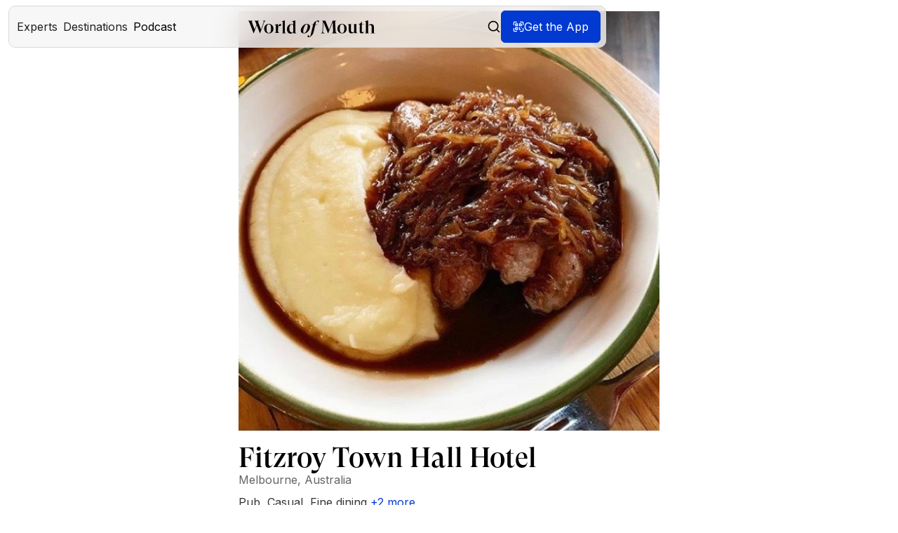

--- FILE ---
content_type: text/html
request_url: https://www.worldofmouth.app/restaurants/fitzroy-town-hall-hotel
body_size: 24753
content:
<!DOCTYPE html><!-- Last Published: Fri Jan 16 2026 15:29:59 GMT+0000 (Coordinated Universal Time) --><html data-wf-domain="www.worldofmouth.app" data-wf-page="65267ffda9ba281324790c1e" data-wf-site="618d1515a408d01848a16c0d" lang="en-US" data-wf-collection="65267ffda9ba281324790bfb" data-wf-item-slug="fitzroy-town-hall-hotel"><head><meta charset="utf-8"/><title>Fitzroy Town Hall Hotel – World of Mouth</title><meta content="Fitzroy Town Hall Hotel is a classic Melbourne pub that’s been refreshed with modern touches. It offers generous servings, a changing menu, and cozy spaces for everything from casual drinks to special gatherings. The old-world charm blended with updated features makes it a warm and inviting spot for locals and visitors alike." name="description"/><meta content="Fitzroy Town Hall Hotel – World of Mouth" property="og:title"/><meta content="Fitzroy Town Hall Hotel is a classic Melbourne pub that’s been refreshed with modern touches. It offers generous servings, a changing menu, and cozy spaces for everything from casual drinks to special gatherings. The old-world charm blended with updated features makes it a warm and inviting spot for locals and visitors alike." property="og:description"/><meta content="Fitzroy Town Hall Hotel – World of Mouth" property="twitter:title"/><meta content="Fitzroy Town Hall Hotel is a classic Melbourne pub that’s been refreshed with modern touches. It offers generous servings, a changing menu, and cozy spaces for everything from casual drinks to special gatherings. The old-world charm blended with updated features makes it a warm and inviting spot for locals and visitors alike." property="twitter:description"/><meta property="og:type" content="website"/><meta content="summary_large_image" name="twitter:card"/><meta content="width=device-width, initial-scale=1" name="viewport"/><meta content="9oHJ2peU6cgMVk9SA3QjLHZ5fpUw3CaWP42mjbgxiCI" name="google-site-verification"/><link href="https://cdn.prod.website-files.com/618d1515a408d01848a16c0d/css/world-of-mouth-v2.webflow.shared.de68efab1.min.css" rel="stylesheet" type="text/css" integrity="sha384-3mjvqxizH3fpJAXKc2x/XbAsG7CSqd4q59YOtOcQ+45jf05PfWu2aVXrOKZsZI4V" crossorigin="anonymous"/><link href="https://fonts.googleapis.com" rel="preconnect"/><link href="https://fonts.gstatic.com" rel="preconnect" crossorigin="anonymous"/><script src="https://ajax.googleapis.com/ajax/libs/webfont/1.6.26/webfont.js" type="text/javascript"></script><script type="text/javascript">WebFont.load({  google: {    families: ["Inter:100,200,300,regular,500,600,700,800,900"]  }});</script><script type="text/javascript">!function(o,c){var n=c.documentElement,t=" w-mod-";n.className+=t+"js",("ontouchstart"in o||o.DocumentTouch&&c instanceof DocumentTouch)&&(n.className+=t+"touch")}(window,document);</script><link href="https://cdn.prod.website-files.com/618d1515a408d01848a16c0d/680b7ed751eba7bb5fbc8e76_world-of-mouth-app.png" rel="shortcut icon" type="image/x-icon"/><link href="https://cdn.prod.website-files.com/618d1515a408d01848a16c0d/65116b9222f0acaafd112ee8_Webclip.png" rel="apple-touch-icon"/><link href="https://www.worldofmouth.app/restaurants/fitzroy-town-hall-hotel" rel="canonical"/><!-- Finsweet Cookie Consent -->
<script async src="https://cdn.jsdelivr.net/npm/@finsweet/cookie-consent@1/fs-cc.js" fs-cc-mode="opt-in"></script>

<!-- Google Tag Manager -->
<script>(function(w,d,s,l,i){w[l]=w[l]||[];w[l].push({'gtm.start':
new Date().getTime(),event:'gtm.js'});var f=d.getElementsByTagName(s)[0],
j=d.createElement(s),dl=l!='dataLayer'?'&l='+l:'';j.async=true;j.src=
'https://www.googletagmanager.com/gtm.js?id='+i+dl;f.parentNode.insertBefore(j,f);
})(window,document,'script','dataLayer','GTM-5GSMPGW7');</script>
<!-- End Google Tag Manager -->

<meta name="facebook-domain-verification" content="l3z8bkdir4cp8wb5dc8316b3h5etc4" />
<meta name="google-site-verification" content="u2BwXSm3QNi9LZHMgEDzUqYP-JphCduApHsq9M_Xkck"/>
<meta name="apple-itunes-app" content="app-id=1454663016">


<!-- <meta property="og:url" content="https://www.worldofmouth.app/"/> -->
<meta property="fb:app_id" content="329694072960543" />

<meta charset="UTF-8">

<script defer data-domain="worldofmouth.app" src="https://plausible.io/js/script.js"></script>
                                                                                    
<style>
  body {
    -webkit-font-smoothing: antialiased;
    -moz-osx-font-smoothing: grayscale;
    position: relative;
  }
  
	@media only screen and (min-width : 1260px) and (max-width : 1300px) {
      
      .content {
      	background-position: 130% 50%;
      }
     
	}
  
  	@media only screen and (min-width : 1301px) and (max-width : 1470px) {
      
      .content {
      	background-position: 125% 50%;
      }
     
	}
  
  @media only screen and (min-width : 1180px) and (max-width : 1259px) {
      
      .content {
      	background-position: 140% 50%;
      }
     
	}
  
   @media only screen and (min-width : 1160px) and (max-width : 1179px) {
      
      .content {
      	background-position: 160% 50%;
      }
     
	}
  
     @media only screen and (min-width : 990px) and (max-width : 1159px) {
      
      .content {
      	background-position: 500% 50%;
      }
      
      
     
	}
  .div-block-13 {
      	word-wrap: break-word;
      }
  
.hs-input {
  	background-color: #111 !important;
    color: white !important;
  }
  
</style><meta property="og:image" content="https://production-data.worldofmouth.app/images/6f9595ad-a24e-4480-8c71-f70ffc6b78b4-1080x1080.jpg" />
<meta property="og:url" content="https://www.worldofmouth.app/restaurants/fitzroy-town-hall-hotel"/>

<style>
.restaurant-location---grid {
  overflow: hidden;
  text-overflow: ellipsis;
  display: -webkit-box;
  -webkit-line-clamp: 3; /* number of lines to show */
  line-clamp: 3;
  -webkit-box-orient: vertical;
}
</style>

<script async defer src="https://maps.googleapis.com/maps/api/js?key=AIzaSyAwRB-7S_l4q0y75Q5qVL7f0jo4TAKygrg&loading=async&callback=initMap"></script>


</head><body><div class="w-embed w-iframe"><!-- Google Tag Manager (noscript) -->
<noscript><iframe src="https://www.googletagmanager.com/ns.html?id=GTM-5GSMPGW7"
height="0" width="0" style="display:none;visibility:hidden"></iframe></noscript>
<!-- End Google Tag Manager (noscript) --></div><div id="navigation" class="div"><div data-collapse="medium" data-animation="default" data-duration="400" data-easing="ease" data-easing2="ease" role="banner" class="nav_component w-nav"><div class="nav_container-bg"><div class="w-embed"><style>
  .nav_container-bg {
    position: absolute;
    left: 50%;
    transform: translateX(-50%);
    width: calc(100% - 24px);
  }
  
  .nav_container {
  	width: calc(100% - 24px);
  }
</style></div></div><div class="nav_container"><div class="div-block-251"><div class="nav-left-menu-button"><div class="nav_menu-button w-nav-button"><div class="nav__hamburger-copy"><div class="nav__hamburger__line"></div><div class="nav__hamburger__line"></div><div class="nav__hamburger__line"></div></div></div></div><nav role="navigation" class="nav_dropdown w-nav-menu"><div class="w-embed"><style>
  @media (max-width: 991px) {
    .nav_dropdown {
      position: absolute;
      width: calc(100% - 24px);
    }
  }
</style></div><div class="nave-left-side"><div data-hover="false" data-delay="0" class="dropdown w-dropdown"><div class="dropdown-toggle w-dropdown-toggle"><div class="nav_link_icon w-embed"><svg width="20" height="20" viewBox="0 0 20 20" fill="none" xmlns="http://www.w3.org/2000/svg">
<path d="M12.8191 5.45459C12.9965 5.45459 13.1663 5.52558 13.2917 5.65133C13.4172 5.7771 13.4877 5.94765 13.4877 6.12551V10.5514C13.4867 11.3504 13.2176 12.1258 12.723 12.7524C12.2318 13.3747 11.5469 13.8136 10.7779 14.0005V18.7199C10.492 18.7505 10.2012 18.766 9.90716 18.766C9.63667 18.766 9.36928 18.7528 9.1056 18.7268V14.0051H9.08946C8.31405 13.8204 7.62355 13.379 7.12897 12.7524C6.63439 12.1258 6.36453 11.3504 6.36353 10.5514V6.12551C6.36353 5.94771 6.43413 5.77708 6.5595 5.65133C6.68495 5.52557 6.85548 5.45459 7.0329 5.45459C7.21019 5.45469 7.38018 5.52565 7.50554 5.65133C7.6309 5.77708 7.70152 5.94772 7.70152 6.12551V10.3162C7.68509 10.4282 7.69303 10.5427 7.72457 10.6513C7.75612 10.76 7.81063 10.8608 7.88442 10.9464C7.95816 11.032 8.04933 11.1007 8.15187 11.1478C8.25452 11.1949 8.36637 11.2192 8.47926 11.2192C8.59198 11.2192 8.70335 11.1947 8.80588 11.1478C8.90851 11.1007 9.00031 11.032 9.07409 10.9464C9.14788 10.8608 9.2024 10.76 9.23394 10.6513C9.26546 10.5427 9.27341 10.4282 9.257 10.3162V6.12551C9.257 5.94767 9.32755 5.77709 9.45297 5.65133C9.57838 5.5256 9.74824 5.45463 9.92561 5.45459C10.103 5.45459 10.2736 5.52557 10.399 5.65133C10.5243 5.77707 10.595 5.94778 10.595 6.12551V10.3162C10.5786 10.4282 10.5865 10.5426 10.618 10.6513C10.6496 10.76 10.7041 10.8608 10.7779 10.9464C10.8516 11.0319 10.9428 11.1007 11.0453 11.1478C11.148 11.1949 11.2598 11.2192 11.3727 11.2192C11.4854 11.2192 11.5968 11.1948 11.6993 11.1478C11.802 11.1007 11.8938 11.0321 11.9676 10.9464C12.0413 10.8608 12.0959 10.7599 12.1274 10.6513C12.1589 10.5427 12.1669 10.4281 12.1505 10.3162V6.12551C12.1505 5.94781 12.2204 5.77706 12.3457 5.65133C12.4711 5.52557 12.6417 5.45459 12.8191 5.45459Z" fill="black"/>
<circle cx="10" cy="10" r="9.25" stroke="black" stroke-width="1.5"/>
</svg></div><div>Experts</div></div><nav class="dropdown-list w-dropdown-list"><a href="/experts" class="dropdown-link-navi w-dropdown-link">Meet Experts</a><a href="/expert-of-the-week" class="dropdown-link-navi w-dropdown-link">Expert of the Week</a><a href="/city-experts" class="dropdown-link-navi w-dropdown-link">City Experts</a></nav></div><div data-hover="false" data-delay="0" class="dropdown w-dropdown"><div class="dropdown-toggle w-dropdown-toggle"><div class="nav_link_icon w-embed"><svg width="20" height="20" viewBox="0 0 20 20" fill="none" xmlns="http://www.w3.org/2000/svg">
<g clip-path="url(#clip0_13740_294175)">
<path d="M0.833252 4.99984V18.3332L6.66659 14.9998L13.3333 18.3332L19.1666 14.9998V1.6665L13.3333 4.99984L6.66659 1.6665L0.833252 4.99984Z" stroke="black" stroke-width="1.5" stroke-linecap="round" stroke-linejoin="round"/>
<path d="M6.66675 1.6665V14.9998" stroke="black" stroke-width="1.5" stroke-linecap="round" stroke-linejoin="round"/>
<path d="M13.3333 4.99951V18.3328" stroke="black" stroke-width="1.5" stroke-linecap="round" stroke-linejoin="round"/>
</g>
<defs>
<clipPath id="clip0_13740_294175">
<rect width="20" height="20" fill="white"/>
</clipPath>
</defs>
</svg></div><div>Destinations</div></div><nav class="dropdown-list w-dropdown-list"><a href="/destinations" class="dropdown-link-navi w-dropdown-link">Explore Destinations</a><a href="/articles" class="dropdown-link-navi w-dropdown-link">Articles</a></nav></div><a href="/podcast" class="dropdown-toggle text-color-black w-inline-block"><div class="nav_link_icon w-embed"><svg width="20" height="20" viewBox="0 0 20 20" fill="none" xmlns="http://www.w3.org/2000/svg">
<path d="M9.72725 1C9.07626 1 8.45194 1.2586 7.99162 1.71892C7.53131 2.17924 7.27271 2.80356 7.27271 3.45455V10C7.27271 10.651 7.53131 11.2753 7.99162 11.7356C8.45194 12.1959 9.07626 12.4545 9.72725 12.4545C10.3782 12.4545 11.0026 12.1959 11.4629 11.7356C11.9232 11.2753 12.1818 10.651 12.1818 10V3.45455C12.1818 2.80356 11.9232 2.17924 11.4629 1.71892C11.0026 1.2586 10.3782 1 9.72725 1Z" stroke="black" stroke-width="1.35" stroke-linecap="round" stroke-linejoin="round"/>
<path d="M15.4545 8.36328V9.99964C15.4545 11.5186 14.8511 12.9754 13.7771 14.0494C12.703 15.1235 11.2462 15.7269 9.72727 15.7269M9.72727 15.7269C8.20831 15.7269 6.75155 15.1235 5.67748 14.0494C4.60341 12.9754 4 11.5186 4 9.99964V8.36328M9.72727 15.7269L9.72695 18.4272M6.45435 18.9998H12.9998" stroke="black" stroke-width="1.35" stroke-linecap="round" stroke-linejoin="round"/>
</svg></div><div class="nav-link-text">Podcast</div></a><div class="nav_right_side"><a href="/search" class="link-block-default w-inline-block"><div class="nav_link_icon w-embed"><svg width="100%" height="100%" viewBox="0 0 17 18" fill="none" xmlns="http://www.w3.org/2000/svg">
<path d="M7.04704 0.600098C3.19167 0.600098 0.0512695 3.7405 0.0512695 7.59587C0.0512695 11.4512 3.19167 14.5916 7.04704 14.5916C8.72359 14.5916 10.2633 13.9963 11.47 13.008L15.6469 17.185C15.7114 17.2521 15.7886 17.3057 15.874 17.3427C15.9595 17.3796 16.0514 17.3991 16.1445 17.4001C16.2376 17.401 16.3299 17.3834 16.4161 17.3482C16.5022 17.313 16.5805 17.261 16.6463 17.1952C16.7122 17.1294 16.7642 17.0511 16.7994 16.9649C16.8345 16.8787 16.8522 16.7864 16.8512 16.6933C16.8503 16.6003 16.8308 16.5083 16.7938 16.4229C16.7569 16.3374 16.7033 16.2602 16.6362 16.1958L12.4592 12.0188C13.4475 10.8121 14.0428 9.27242 14.0428 7.59587C14.0428 3.7405 10.9024 0.600098 7.04704 0.600098ZM7.04704 1.99925C10.1463 1.99925 12.6437 4.49666 12.6437 7.59587C12.6437 10.6951 10.1463 13.1925 7.04704 13.1925C3.94783 13.1925 1.45042 10.6951 1.45042 7.59587C1.45042 4.49666 3.94783 1.99925 7.04704 1.99925Z" fill="currentColor"/>
</svg></div><div class="nav-link-text">Search</div></a></div></div></nav><div class="logo-wrapper"><a href="/" class="nav_brand w-nav-brand"><div class="nav__logo w-embed"><svg display="block" 
	width="auto" height="100%" 
  viewBox="0 0 310 41" 
  fill="none" 
  xmlns="http://www.w3.org/2000/svg">
<path fill-rule="evenodd" 
	clip-rule="evenodd" 
  d="M110.528 27.3373V12.5798C110.034 11.2737 108.775 10.1002 106.842 10.1002C103.338 10.1002 101.136 13.8424 101.136 20.112C101.136 26.0747 103.608 29.6013 106.887 29.6013C108.64 29.6013 109.899 28.8176 110.528 27.3373ZM118.752 31.4716V31.7329H110.528V28.0756C109.674 30.2982 107.426 32.4295 103.967 32.4295C99.0224 32.4295 95.3813 28.2083 95.3813 21.5469C95.3813 13.7991 100.326 9.09699 106.302 9.09699C108.055 9.09699 109.359 9.53237 110.528 10.1875V5.13706C110.528 3.17782 109.584 2.43767 106.437 2.87305V2.56828L115.832 -0.000488281V28.3369C115.832 30.5594 116.774 31.1689 118.752 31.4716ZM93.0942 31.7769V31.4721C91.1164 31.1694 90.2995 30.6014 90.2995 28.8598V0L82.3901 2.264V2.56877C84.583 2.56877 85.2279 3.13477 85.2279 5.39878V28.8598C85.2279 30.6014 84.368 31.1694 82.3901 31.4721V31.7769H93.0942ZM44.0203 0.979028V0.673828H35.7134V0.979028C37.7003 1.11281 38.7368 1.9448 38.7368 3.61295C38.7368 4.31533 38.6013 5.15149 38.1971 6.15907L32.2362 22.3556L25.8711 5.50268C25.555 4.71251 25.4195 4.05193 25.4195 3.48334C25.4195 1.9448 26.5485 1.11281 28.4881 0.979028V0.673828H15.9816V0.979028C17.7427 1.81519 18.3298 2.69317 19.3232 5.2811L21.3102 10.4172L16.8847 22.3995L10.8357 6.15907C10.339 4.92991 10.1584 4.01013 10.1584 3.26176C10.1584 1.81519 11.0164 1.15462 12.7324 0.979028V0.673828H0V0.979028C2.16757 1.24242 2.98041 2.64718 4.10721 5.59048L14.3129 31.8356H14.4935L21.9875 12.0854L29.6622 31.8356H29.8429L39.5496 5.98348C40.8592 2.51757 41.8075 1.28841 44.0203 0.979028ZM51.1861 9.83959C55.0758 9.83959 56.704 13.3772 56.704 20.2779C56.704 27.1786 55.0758 30.7162 51.1861 30.7162C47.2533 30.7162 45.625 27.1786 45.625 20.2779C45.625 13.3772 47.2533 9.83959 51.1861 9.83959ZM51.184 8.71777C44.3113 8.71777 39.9241 13.5928 39.9241 20.2778C39.9241 26.9648 44.3113 31.8378 51.184 31.8378C58.0588 31.8378 62.4461 26.9648 62.4461 20.2778C62.4461 13.5928 58.0588 8.71777 51.184 8.71777ZM80.8737 8.71777V13.7274H80.6505C80.2487 13.5151 79.5344 13.3878 78.5968 13.3878C75.6502 13.3878 73.7326 15.0435 73.7326 20.7729V27.9881C73.7326 29.7712 74.6255 30.3251 77.5253 30.5354V30.8326H65.5178V30.5354C67.5715 30.2402 68.4644 29.6863 68.4644 27.9881V14.3642C68.4644 11.8594 67.7947 11.2226 65.5178 11.2651V10.9679L73.5094 8.84514V17.6757H73.6879C74.0897 11.4773 76.6324 8.71777 80.5166 8.71777H80.8737ZM143.33 9.66718C144.617 9.66718 145.812 10.4437 145.812 13.6362C145.812 19.3741 141.721 30.889 137.172 30.889C135.885 30.889 134.736 30.1145 134.736 26.9651C134.736 21.1409 138.643 9.66718 143.33 9.66718ZM143.605 8.71777C134.828 8.71777 128.99 18.6836 128.99 24.9371C128.99 30.5025 133.678 31.8378 136.896 31.8378C145.674 31.8378 151.512 21.9172 151.512 15.6636C151.512 10.0983 146.869 8.71777 143.605 8.71777ZM173.743 1.38258L171.944 5.05887H171.345C170.653 3.41443 169.407 1.98843 167.657 1.81533C166.55 2.24808 166.089 3.45977 165.674 5.14542L164.613 9.68926H169.131L168.808 10.6413H164.382L160.047 28.7693C158.202 36.3423 151.977 40.8841 148.38 40.8841C147.596 40.8841 146.166 40.7976 145.105 39.9321L146.581 35.7365H147.181C148.149 38.2011 149.764 39.1985 151.193 39.1985C152.024 38.7204 152.531 37.3809 152.946 35.6912L158.801 11.5068C158.843 11.3707 158.875 11.2345 158.906 11.1023L158.906 11.1016C158.945 10.9399 158.981 10.784 159.032 10.6413H155.575L155.898 9.68926H159.355C161.846 2.46239 167.749 0.51709 170.976 0.51709C171.99 0.51709 173.143 0.863287 173.743 1.38258ZM182.861 25.6044L184.067 4.6264L195.278 31.8376H195.457L206.667 4.45081L207.65 25.9116C207.829 29.2916 206.891 30.6085 204.3 31.0892V31.3986H217.029V31.0892C214.662 30.6963 213.768 29.555 213.634 26.6579L212.475 5.67989C212.296 2.21213 213.143 1.37811 215.555 0.983051V0.675781H206.801L197.78 22.6634L188.758 0.675781H179.689V0.983051C182.191 1.4659 182.95 2.34382 182.772 5.54612L181.61 25.6044C181.387 29.555 180.583 30.6085 178.128 31.0892V31.3986H187.284V31.0892C183.71 30.6085 182.638 29.8602 182.861 25.6044ZM234.832 20.2779C234.832 13.3772 233.204 9.83959 229.314 9.83959C225.381 9.83959 223.753 13.3772 223.753 20.2779C223.753 27.1786 225.381 30.7162 229.314 30.7162C233.204 30.7162 234.832 27.1786 234.832 20.2779ZM218.054 20.2778C218.054 13.5928 222.441 8.71777 229.314 8.71777C236.189 8.71777 240.576 13.5928 240.576 20.2778C240.576 26.9648 236.189 31.8378 229.314 31.8378C222.441 31.8378 218.054 26.9648 218.054 20.2778ZM267.193 31.187V30.8833C265.194 30.623 264.24 30.0156 264.24 27.8051V8.71777L256.202 10.0627V10.323C258.292 10.323 258.837 10.8436 258.837 13.3166V26.7184C258.156 28.1521 256.748 29.0612 255.067 29.1066C252.523 29.1934 250.979 27.458 250.979 24.3777V8.71777L242.623 10.1061V10.4098C244.985 10.3664 245.621 10.887 245.621 13.36V24.7681C245.621 29.6272 248.21 31.8378 252.296 31.8378C255.476 31.8378 257.929 29.8008 258.837 27.3712V31.187H267.193ZM283.572 26.583C282.605 29.727 280.406 31.8374 277.067 31.8374C273.769 31.8374 272.098 29.7701 272.098 26.5399V10.1779H269.24V9.91952C272.714 8.54132 275.308 6.34482 277.067 2.68604H277.287V9.44577H282.033V10.1779H277.287V25.7216C277.287 27.832 278.12 29.2533 279.835 29.2533C281.594 29.2533 282.605 28.2196 283.22 26.4558L283.572 26.583ZM287.392 28.8598C287.392 30.6014 286.463 31.1694 284.327 31.4721V31.7769H295.47V31.4721C293.473 31.2109 292.869 30.6884 292.869 29.0796V14.3221C293.519 12.7983 294.773 11.4486 297.141 11.4486C299.881 11.4486 301.228 13.103 301.228 16.3228V29.0796C301.228 30.6884 300.624 31.2109 298.627 31.4721V31.7769H309.77V31.4721C307.634 31.1694 306.751 30.6014 306.751 28.8598V15.8874C306.751 11.7969 304.522 9.09748 299.928 9.09748C296.352 9.09748 293.659 11.0567 292.869 13.669V0L284.327 2.264V2.56877C286.695 2.56877 287.392 3.13477 287.392 5.39878V28.8598Z" 
  fill="black"/>
</svg></div></a></div><div class="nav_right"><a href="/search" class="link-block-default hide-tablet w-inline-block"><div class="nav_link_icon visible w-embed"><svg xmlns="http://www.w3.org/2000/svg" 
	width="20" height="20" 
  viewBox="0 0 24 24" 
  fill="none" 
  stroke="currentColor" 
  stroke-width="2" 
  stroke-linecap="round" 
  stroke-linejoin="round">
  <circle cx="11" cy="11" r="8"></circle>
  <line x1="21" y1="21" x2="16.65" y2="16.65">
  </line></svg></div></a><div class="button-wom-header w-embed"><a href="#" target="_blank" class="website-button" id="openModalButton">
  <aside class="link-button-aside openGetTheAppModal">
      <div class="icon-restaurant-button w-embed hide-mobile-landscape">
      <svg width="16" height="16" viewBox="0 0 16 16" fill="none" xmlns="http://www.w3.org/2000/svg">
        <g clip-path="url(#clip0_267_30127)">
          <path d="M15.3372 2.66602C15.3372 1.56145 14.4418 0.666016 13.3372 0.666016H10.6706C10.3024 0.666016 10.0039 0.964496 10.0039 1.33268C10.0039 1.70087 10.3024 1.99935 10.6706 1.99935H13.3372C13.7054 1.99935 14.0039 2.29783 14.0039 2.66602V5.33268C14.0039 5.70087 14.3024 5.99935 14.6706 5.99935C15.0388 5.99935 15.3372 5.70087 15.3372 5.33268V2.66602Z" fill="white"/>
          <path d="M15.3372 10.6647C15.3372 10.2965 15.0388 9.99805 14.6706 9.99805C14.3024 9.99805 14.0039 10.2965 14.0039 10.6647V13.3314C14.0039 13.6996 13.7054 13.998 13.3372 13.998H10.6706C10.3024 13.998 10.0039 14.2965 10.0039 14.6647C10.0039 15.0329 10.3024 15.3314 10.6706 15.3314H13.3372C14.4418 15.3314 15.3372 14.436 15.3372 13.3314V10.6647Z" fill="white"/>
          <path d="M2.66797 13.998C2.29978 13.998 2.0013 13.6996 2.0013 13.3314V10.6647C2.0013 10.2965 1.70282 9.99805 1.33464 9.99805C0.966449 9.99805 0.667969 10.2965 0.667969 10.6647V13.3314C0.667969 14.436 1.5634 15.3314 2.66797 15.3314H5.33464C5.70282 15.3314 6.0013 15.0329 6.0013 14.6647C6.0013 14.2965 5.70282 13.998 5.33464 13.998H2.66797Z" fill="white"/>
          <path d="M0.667969 5.33268C0.667969 5.70087 0.966449 5.99935 1.33464 5.99935C1.70282 5.99935 2.0013 5.70087 2.0013 5.33268V2.66602C2.0013 2.29783 2.29978 1.99935 2.66797 1.99935H5.33464C5.70282 1.99935 6.0013 1.70087 6.0013 1.33268C6.0013 0.964496 5.70282 0.666016 5.33464 0.666016H2.66797C1.5634 0.666016 0.667969 1.56145 0.667969 2.66602V5.33268Z" fill="white"/>
          <path fill-rule="evenodd" clip-rule="evenodd" d="M3.9987 8.66602C3.63051 8.66602 3.33203 8.96448 3.33203 9.33268L3.33203 11.9993C3.33203 12.3675 3.63051 12.666 3.9987 12.666L6.66536 12.666C7.03356 12.666 7.33203 12.3675 7.33203 11.9993L7.33203 9.33268C7.33203 8.96448 7.03356 8.66602 6.66536 8.66602L3.9987 8.66602ZM4.9987 9.99935C4.8146 9.99935 4.66536 10.1486 4.66536 10.3327L4.66536 10.9993C4.66536 11.1834 4.8146 11.3327 4.9987 11.3327L5.66536 11.3327C5.84946 11.3327 5.9987 11.1834 5.9987 10.9993L5.9987 10.3327C5.9987 10.1486 5.84946 9.99935 5.66536 9.99935L4.9987 9.99935Z" fill="white"/>
          <path fill-rule="evenodd" clip-rule="evenodd" d="M3.9987 3.33398C3.63051 3.33398 3.33203 3.63245 3.33203 4.00065L3.33203 6.66732C3.33203 7.0355 3.63051 7.33398 3.9987 7.33398L6.66536 7.33398C7.03356 7.33398 7.33203 7.0355 7.33203 6.66732L7.33203 4.00065C7.33203 3.63245 7.03356 3.33398 6.66536 3.33398L3.9987 3.33398ZM4.9987 4.66732C4.8146 4.66732 4.66536 4.81656 4.66536 5.00065L4.66536 5.66732C4.66536 5.85141 4.8146 6.00065 4.9987 6.00065L5.66536 6.00065C5.84946 6.00065 5.9987 5.85141 5.9987 5.66732L5.9987 5.00065C5.9987 4.81656 5.84946 4.66732 5.66536 4.66732L4.9987 4.66732Z" fill="white"/>
          <path fill-rule="evenodd" clip-rule="evenodd" d="M8.66797 4.00065C8.66797 3.63245 8.96644 3.33398 9.33464 3.33398L12.0013 3.33398C12.3695 3.33398 12.668 3.63245 12.668 4.00065L12.668 6.66732C12.668 7.03552 12.3695 7.33398 12.0013 7.33398L9.33464 7.33398C8.96644 7.33398 8.66797 7.03552 8.66797 6.66732L8.66797 4.00065ZM10.3346 6.00065C10.1506 6.00065 10.0013 5.85138 10.0013 5.66732L10.0013 5.00065C10.0013 4.81658 10.1506 4.66732 10.3346 4.66732L11.0013 4.66732C11.1854 4.66732 11.3346 4.81658 11.3346 5.00065L11.3346 5.66732C11.3346 5.85138 11.1854 6.00065 11.0013 6.00065L10.3346 6.00065Z" fill="white"/>
          <path d="M8.66797 11.9993C8.66797 12.3675 8.96644 12.666 9.33464 12.666L10.668 12.666C11.0362 12.666 11.3346 12.3675 11.3346 11.9993C11.3346 11.6312 11.0362 11.3327 10.668 11.3327L10.3346 11.3327C10.1506 11.3327 10.0013 11.1834 10.0013 10.9993L10.0013 9.33268C10.0013 8.96448 9.70284 8.66602 9.33464 8.66602C8.96644 8.66602 8.66797 8.96448 8.66797 9.33268L8.66797 11.9993Z" fill="white"/>
          <path d="M11.332 9.33138C11.332 9.69957 11.6305 9.99805 11.9987 9.99805C12.3669 9.99805 12.6654 9.69957 12.6654 9.33138C12.6654 8.96318 12.3669 8.66471 11.9987 8.66471C11.6305 8.66471 11.332 8.96318 11.332 9.33138Z" fill="white"/>
        </g>
        <defs>
          <clipPath id="clip0_267_30127">
            <rect width="16" height="16" fill="white"/>
          </clipPath>
        </defs>
      </svg>
    </div>
    <div class="text-color-white">Get the App</div>
  </aside>
</a></div></div></div></div><div id="QR-popup" class="modal-wrapper-navi"><div data-w-id="6e0c0700-9e8c-aa70-c864-41a3bbaa76fe" class="modal-background"></div><div class="popu-up_download"><div class="pop-up-content"><img src="https://cdn.prod.website-files.com/618d1515a408d01848a16c0d/6532469d66473a1833caa63a_x-mark.svg" loading="lazy" data-w-id="ee2e0900-24ed-e17c-26c1-b374dacf6529" alt="" class="close-mark-navi-popup"/><img src="https://cdn.prod.website-files.com/618d1515a408d01848a16c0d/6853f2578140f87d3998f46e_Hand%20Image.avif" loading="lazy" alt="" class="image-130"/><div class="popup-text"><div class="text-align-center hide-mobile-landscape">Read the QR code on your mobile device to get World of Mouth app.</div><div class="text-align-center hide-desktop">Get the app from your app store.</div><img src="https://cdn.prod.website-files.com/618d1515a408d01848a16c0d/65f993fc2f85b324ec830977_qr-web.png" loading="eager" alt="" class="qr"/><div class="app-link-component"><div class="app-link-wrapper-modal"><a href="https://apps.apple.com/app/apple-store/id1454663016?pt=119823633&amp;ct=website&amp;mt=8" target="_blank" class="text-image__download-link w-inline-block"><img src="https://cdn.prod.website-files.com/618d1515a408d01848a16c0d/618d1515a408d047a7a16c23_appstore-ios.webp" loading="eager" alt="Download the World of Mouth app in the Apple App Store" class="text-image__download-img"/></a><a href="https://play.google.com/store/apps/details?id=app.worldofmouth.app" target="_blank" class="text-image__download-link none w-inline-block"><img src="https://cdn.prod.website-files.com/618d1515a408d01848a16c0d/655e50753545bdabe4a77f48_Play_Store_badge.webp" loading="eager" alt="" class="text-image__download-img"/></a></div></div></div></div></div></div></div></div><div class="page-wrap"><div class="main-wrapper-new no-top-padding"><div class="flex-horizontal no-margin"><div class="div-block-241"><div class="section_restaurant"><div class="padding-global mobile"><div class="container-medium"><div class="container-600"><div class="restaurant-main-image w-embed"><img src="https://production-data.worldofmouth.app/images/6f9595ad-a24e-4480-8c71-f70ffc6b78b4-1080x1080.jpg" alt="Fitzroy Town Hall Hotel" class="restaurant-main-image"></div></div><div class="container-600 side-margin-20"><div class="spacer-small"></div><div id="w-node-_346b0e16-6d7b-3ceb-543f-74ddd6022be7-24790c1e" class="header-and-location-resto"><div class="flex-horizontal full-width no-left-padding"><h1 class="heading-display _2-5rem center-align">Fitzroy Town Hall Hotel</h1><a href="/wom-plus" class="button-plus without-margin w-condition-invisible"><div class="text-20">Benefit</div></a></div><div class="restaurant---city-country w-embed"><p class="restaurant---city-country">Melbourne, Australia</p></div><div class="html-container w-embed w-script"><!DOCTYPE html>
<html>
<head>
<style>
  .html-container {
    display: inline; /* Use flexbox to align items horizontally */
  }

  .tags-container {
    /* Add your styles for tags-container here */
    text-align: center;
  }
  .show-more-button {
    /* Add your styles for show-more-button here */
    display: none;
    cursor: pointer;
    color: #0239D0;
    text-align: center;
  }

</style>
</head>
<body>
  <div class="html-container">
    <span id="tags-container" class="tags-container"></span> 
      <!-- Initial tags will be generated here -->
    
    <span id="show-more-button" class="show-more-button">+<span id="more-tag-count">3</span> more</span>
  </div>
  <script>
    const tagsContainer = document.getElementById('tags-container');
    const showMoreButton = document.getElementById('show-more-button');
    const moreTagCountElement = document.getElementById('more-tag-count'); // New element for tag count

    const paragraph = "Pub, Casual, Fine dining, Great wine list, Traditional"; // Updated to have a single tag
    const allTags = paragraph.split(', ');

    // Variable to keep track of the number of hidden tags
    let hiddenTagCount = Math.max(0, allTags.length - 3); // Ensure the count is not negative

    // Function to display a limited number of tags.
    function displayLimitedTags() {
      for (let i = 0; i < Math.min(3, allTags.length); i++) {
        const tagElement = document.createElement('span');
        tagElement.classList.add('tag');
        if (i > 0) {
          tagsContainer.appendChild(document.createTextNode(', '));
        }
        tagElement.innerHTML = allTags[i]; // Käytä innerHTML:ää sen sijaan, että käytät textContentia
        tagsContainer.appendChild(tagElement);
      }
      updateMoreTagCount(); // Update the tag count
    }

    // Function to display all tags.
    function displayAllTags() {
      for (let i = 3; i < allTags.length; i++) {
        const tagElement = document.createElement('span');
        tagElement.classList.add('tag');
        tagsContainer.appendChild(document.createTextNode(', ')); // Always add a comma before additional tags
        tagElement.innerHTML = allTags[i]; // Käytä innerHTML:ää sen sijaan, että käytät textContentia
        tagsContainer.appendChild(tagElement);
      }
      showMoreButton.style.display = 'none'; // Hide the button when all tags are displayed.
      hiddenTagCount = 0; // Reset the hidden tag count
      updateMoreTagCount(); // Update the tag count
    }

    // Function to update the tag count text
    function updateMoreTagCount() {
      moreTagCountElement.textContent = hiddenTagCount;
    }

    // Attach a click event listener to the "+X more" button.
    showMoreButton.addEventListener('click', displayAllTags);

    // Display the initial limited tags.
    displayLimitedTags();

    // Display the "+X more" button when there are more than three tags.
    if (allTags.length > 3) {
      showMoreButton.style.display = 'inline';
    }
  </script>
</body>
</html></div><div class="w-layout-hflex price-level-element"><div class="text-block-6">Price level</div><div class="html-embed-17 w-embed w-script"><head>
    <style>
       

        .balloon-container {
            display: flex;
            align-items: center;
        }

        .balloon {
            width: 8px;
            height: 8px;
            border-radius: 50%;
            background-color: transparent;
            margin: 2px;
        }

        .blue-balloon {
            background-color: #0239D0;
        }

        .grey-balloon {
            background-color: #CACAC8;
        }
    </style>
</head>
<body>
    <div class="balloon-container">
        <!-- Balloons will be generated here -->
    </div>

    <script>
        // Replace '3' with the actual price level fetched from your CMS.
        const priceLevel = 2;

        // Calculate the number of blue balloons based on the price level.
        const numberOfBlueBalloons = priceLevel;

        // Calculate the number of grey balloons based on the price level.
        const numberOfGreyBalloons = 4 - priceLevel;

        // Create an array to hold the balloons as HTML elements.
        const balloonsContainer = document.querySelector('.balloon-container');

        // Generate blue balloons
        for (let i = 0; i < numberOfBlueBalloons; i++) {
            const blueBalloon = document.createElement('div');
            blueBalloon.classList.add('balloon', 'blue-balloon');
            balloonsContainer.appendChild(blueBalloon);
        }

        // Generate grey balloons
        for (let i = 0; i < numberOfGreyBalloons; i++) {
            const greyBalloon = document.createElement('div');
            greyBalloon.classList.add('balloon', 'grey-balloon');
            balloonsContainer.appendChild(greyBalloon);
        }

        // Display the total number of balloons in the "price" paragraph.
        document.getElementById("price").innerHTML;
    </script>
</body></div></div></div></div></div></div></div><div class="section-scroll no-bottom-padding"><div class="div-block-236"><div class="container-600"><div class="action-buttons"><div class="button-row"><div class="button-wom is-secondary is-small action-button-class"><div class="flex-horizontal align-center-vertically no-side-padding"><div class="icon-16 w-embed"><div class="icon-16">
<svg width="16" height="16" viewBox="0 0 16 16" fill="none" xmlns="http://www.w3.org/2000/svg">
<path d="M4 14.1663C3.72386 14.1663 3.5 14.3902 3.5 14.6663C3.5 14.9425 3.72386 15.1663 4 15.1663V14.6663V14.1663ZM12 15.1663C12.2761 15.1663 12.5 14.9425 12.5 14.6663C12.5 14.3902 12.2761 14.1663 12 14.1663V14.6663V15.1663ZM13 6.33301H12.5C12.5 7.47065 11.7732 8.94208 10.7698 10.1642C10.2765 10.7651 9.73812 11.2782 9.23099 11.6366C8.70828 12.006 8.28179 12.1663 8 12.1663V12.6663V13.1663C8.59321 13.1663 9.22922 12.8623 9.80808 12.4533C10.4025 12.0332 11.0047 11.454 11.5427 10.7988C12.6018 9.50885 13.5 7.8136 13.5 6.33301H13ZM8 12.6663V12.1663C7.72831 12.1663 7.30632 11.9992 6.78066 11.6046C6.27267 11.2232 5.73288 10.6782 5.23786 10.0442C4.23117 8.75478 3.5 7.21633 3.5 6.07375H3H2.5C2.5 7.54941 3.39383 9.30726 4.44964 10.6596C4.98587 11.3464 5.58671 11.9587 6.18027 12.4043C6.75618 12.8367 7.39669 13.1663 8 13.1663V12.6663ZM3 6.07375H3.5C3.5 3.6534 5.65238 1.83301 8 1.83301V1.33301V0.833008C5.19296 0.833008 2.5 3.01262 2.5 6.07375H3ZM8 1.33301V1.83301C10.3292 1.83301 12.5 3.63636 12.5 6.33301H13H13.5C13.5 3.02965 10.8254 0.833008 8 0.833008V1.33301ZM10 5.99967H9.5C9.5 6.8281 8.82843 7.49967 8 7.49967V7.99967V8.49967C9.38071 8.49967 10.5 7.38039 10.5 5.99967H10ZM8 7.99967V7.49967C7.17157 7.49967 6.5 6.8281 6.5 5.99967H6H5.5C5.5 7.38039 6.61929 8.49967 8 8.49967V7.99967ZM6 5.99967H6.5C6.5 5.17125 7.17157 4.49967 8 4.49967V3.99967V3.49967C6.61929 3.49967 5.5 4.61896 5.5 5.99967H6ZM8 3.99967V4.49967C8.82843 4.49967 9.5 5.17125 9.5 5.99967H10H10.5C10.5 4.61896 9.38071 3.49967 8 3.49967V3.99967ZM4 14.6663V15.1663H12V14.6663V14.1663H4V14.6663Z" fill="black" fill-opacity="0.95"/>
</svg>
</div></div><div class="size-flex-no-grow">Check-In</div></div></div><div class="button-wom is-secondary is-small action-button-class"><div class="flex-horizontal align-center-vertically no-side-padding"><div class="icon-16 w-embed"><div class="icon-16">
<svg width="17" height="16" viewBox="0 0 17 16" fill="none" xmlns="http://www.w3.org/2000/svg">
<path d="M5.16683 7.33301L7.8335 1.33301C8.36393 1.33301 8.87264 1.54372 9.24771 1.91879C9.62278 2.29387 9.8335 2.80257 9.8335 3.33301V5.99967H13.6068C13.8001 5.99749 13.9915 6.03734 14.1679 6.11649C14.3442 6.19563 14.5012 6.31216 14.6281 6.45802C14.7549 6.60387 14.8485 6.77556 14.9024 6.96118C14.9563 7.1468 14.9692 7.34191 14.9402 7.53301L14.0202 13.533C13.9719 13.8509 13.8105 14.1407 13.5654 14.349C13.3204 14.5573 13.0084 14.67 12.6868 14.6663H5.16683M5.16683 7.33301V14.6663M5.16683 7.33301H3.16683C2.81321 7.33301 2.47407 7.47348 2.22402 7.72353C1.97397 7.97358 1.8335 8.31272 1.8335 8.66634V13.333C1.8335 13.6866 1.97397 14.0258 2.22402 14.2758C2.47407 14.5259 2.81321 14.6663 3.16683 14.6663H5.16683" stroke="black" stroke-opacity="0.95" stroke-linecap="round" stroke-linejoin="round"/>
</svg>
</div></div><div class="size-flex-no-grow">Recommend</div></div></div><div class="button-wom is-secondary is-small action-button-class"><div class="flex-horizontal align-center-vertically no-side-padding"><div class="icon-16 w-embed"><div class="icon-16">
<svg width="16" height="16" viewBox="0 0 16 16" fill="none" xmlns="http://www.w3.org/2000/svg">
<path fill-rule="evenodd" clip-rule="evenodd" d="M3.5 3.68375C3.5 3.02998 4.04283 2.5 4.71244 2.5H11.2876C11.9572 2.5 12.5 3.02998 12.5 3.68375V12.9803C12.5 13.1704 12.3937 13.3453 12.2228 13.4364C12.0519 13.5275 11.8437 13.5203 11.6799 13.4175L8 11.108L4.3201 13.4175C4.15631 13.5203 3.94811 13.5275 3.77721 13.4364C3.60631 13.3453 3.5 13.1704 3.5 12.9803V3.68375ZM4.71244 3.53937C4.63076 3.53937 4.56456 3.60401 4.56456 3.68375V12.0285L7.71218 10.053C7.88751 9.94296 8.11249 9.94296 8.28782 10.053L11.4354 12.0285V3.68375C11.4354 3.60401 11.3692 3.53937 11.2876 3.53937H4.71244Z" fill="black" fill-opacity="0.95"/>
</svg>
</div></div><div class="size-flex-no-grow">Save</div></div></div><div class="spacer-scroll-end"></div></div><div class="custom-code-to-app w-embed w-script"><script>
document.addEventListener("DOMContentLoaded", function() {
  const modal = document.querySelector(".modal-wrapper-to-app");
  const overlay = modal.querySelector(".modal-overlay");

  document.addEventListener("click", function(e) {
    // Open modal when clicking the class
    const link = e.target.closest(".action-button-class");
    if (link) {
      e.preventDefault();
      modal.style.display = "block";
      return;
    }

    // Click on close button or overlay to close the modal
    if (e.target.closest(".button-close-modal") || e.target === overlay) {
        modal.style.display = "none"; // hide modal first
      	return;
    }
  });
});
</script></div><div class="spacer-small"></div></div></div></div></div><div class="section_restaurant-line"><div class="div-block-236"><div class="container-600 side-margin-20"><div class="restaurant-buttons"><div class="button_row_line"></div><div class="spacer-small"></div></div></div></div></div><div class="section-scroll no-bottom-padding"><div class="div-block-236"><div class="container-600"><div class="restaurant-buttons"><div class="button-row"><a href="https://www.opentable.com.au/r/fitzroy-town-hall-hotel-reservations-fitzroy?restref=55019&amp;lang=en-us" class="button-wom-restaurant w-inline-block"><div class="icon-16 w-embed"><div class="icon-16">
<svg width="16" height="16" viewBox="0 0 16 16" fill="none" xmlns="http://www.w3.org/2000/svg">
<path d="M12.6667 2.6665H3.33333C2.59695 2.6665 2 3.26346 2 3.99984V13.3332C2 14.0696 2.59695 14.6665 3.33333 14.6665H12.6667C13.403 14.6665 14 14.0696 14 13.3332V3.99984C14 3.26346 13.403 2.6665 12.6667 2.6665Z" stroke="black" stroke-width="0.666667" stroke-linecap="round" stroke-linejoin="round"/>
<path d="M10.6667 1.3335V4.00016" stroke="black" stroke-width="0.666667" stroke-linecap="round" stroke-linejoin="round"/>
<path d="M5.33325 1.3335V4.00016" stroke="black" stroke-width="0.666667" stroke-linecap="round" stroke-linejoin="round"/>
<path d="M2 6.6665H14" stroke="black" stroke-width="0.666667" stroke-linecap="round" stroke-linejoin="round"/>
</svg>
</div></div><div>Book a table</div></a><a data-address="166 Johnston St, Fitzroy VIC 3065, Australia" href="#" class="button-wom-restaurant w-inline-block"><div class="icon-16 w-embed"><svg class="icon-16" width="16" height="16" viewBox="0 0 16 16" fill="none" xmlns="http://www.w3.org/2000/svg">
<path fill-rule="evenodd" clip-rule="evenodd" d="M9.70895 2.14645C9.90421 1.95118 10.2208 1.95118 10.4161 2.14645L13.8536 5.58395C13.9473 5.67771 14 5.80489 14 5.9375C14 6.07011 13.9473 6.19728 13.8536 6.29105L10.4161 9.72855C10.2208 9.92382 9.90421 9.92382 9.70895 9.72855C9.51368 9.53329 9.51368 9.21671 9.70895 9.02145L12.2929 6.4375L5.25 6.4375C4.65326 6.4375 4.08097 6.67455 3.65901 7.09651C3.23705 7.51847 3 8.09076 3 8.6875V13.5C3 13.7761 2.77614 14 2.5 14C2.22386 14 2 13.7761 2 13.5V8.6875C2 7.82555 2.34241 6.9989 2.9519 6.3894C3.5614 5.77991 4.38805 5.4375 5.25 5.4375L12.2929 5.4375L9.70895 2.85355C9.51368 2.65829 9.51368 2.34171 9.70895 2.14645Z" fill="black" fill-opacity="0.87"/>
</svg></div><div>Directions</div></a><a href="http://fitzroytownhallhotel.com.au/" class="button-wom-restaurant w-inline-block"><div class="icon-16 w-embed"><div class="icon-16">
<svg width="16" height="16" viewBox="0 0 16 16" fill="none" xmlns="http://www.w3.org/2000/svg">
<g clip-path="url(#clip0_11847_282673)">
<path fill-rule="evenodd" clip-rule="evenodd" d="M8.63278 1.95399C9.35575 1.25572 10.3241 0.869341 11.3291 0.878075C12.3342 0.886809 13.2957 1.28996 14.0064 2.00069C14.7171 2.71142 15.1203 3.67287 15.129 4.67795C15.1378 5.68304 14.7514 6.65135 14.0531 7.37433L14.0471 7.38058L12.0471 9.38046C11.6585 9.76921 11.1908 10.0698 10.6758 10.262C10.1608 10.4541 9.61046 10.5332 9.06218 10.4939C8.51391 10.4546 7.98049 10.2979 7.49811 10.0344C7.01572 9.77083 6.59566 9.40662 6.26642 8.96646C6.10101 8.74533 6.14619 8.43199 6.36731 8.26659C6.58844 8.10118 6.90178 8.14635 7.06718 8.36748C7.31054 8.69282 7.62102 8.96202 7.97756 9.15681C8.3341 9.35161 8.72837 9.46745 9.13362 9.49647C9.53887 9.52549 9.94561 9.46702 10.3263 9.32502C10.7069 9.18302 11.0526 8.96082 11.3398 8.67348L13.3367 6.67661C13.851 6.14256 14.1355 5.42814 14.1291 4.68664C14.1226 3.94375 13.8246 3.23312 13.2993 2.70779C12.774 2.18247 12.0633 1.88449 11.3205 1.87804C10.5787 1.87159 9.86409 2.15628 9.32998 2.67087L8.18599 3.80822C7.99016 4.00291 7.67358 4.00199 7.47888 3.80616C7.28419 3.61033 7.28511 3.29375 7.48095 3.09905L8.63278 1.95399ZM5.32448 5.73865C5.8395 5.54653 6.38981 5.46742 6.93808 5.50669C7.48636 5.54596 8.01978 5.70268 8.50216 5.96623C8.98454 6.22977 9.4046 6.59398 9.73385 7.03415C9.89925 7.25527 9.85408 7.56861 9.63296 7.73402C9.41183 7.89942 9.09849 7.85425 8.93308 7.63312C8.68973 7.30779 8.37925 7.03859 8.02271 6.84379C7.66616 6.649 7.2719 6.53316 6.86665 6.50414C6.4614 6.47511 6.05465 6.53358 5.67399 6.67558C5.29332 6.81758 4.94765 7.03979 4.66042 7.32713L2.66356 9.32398C2.14927 9.85803 1.86476 10.5725 1.8712 11.314C1.87766 12.0569 2.17564 12.7675 2.70096 13.2928C3.22628 13.8181 3.93692 14.1161 4.67981 14.1226C5.42131 14.129 6.13573 13.8445 6.66978 13.3302L7.80658 12.1934C8.00184 11.9982 8.31842 11.9982 8.51369 12.1934C8.70895 12.3887 8.70895 12.7053 8.51369 12.9005L7.36754 14.0467C6.64457 14.7449 5.67621 15.1313 4.67112 15.1225C3.66603 15.1138 2.70458 14.7106 1.99385 13.9999C1.28312 13.2892 0.879973 12.3277 0.871239 11.3227C0.862505 10.3176 1.24888 9.34926 1.94716 8.62628L1.95319 8.62003L3.95318 6.62015C3.9532 6.62013 3.95316 6.62017 3.95318 6.62015C4.34178 6.23142 4.8095 5.93075 5.32448 5.73865Z" fill="black" fill-opacity="0.87"/>
</g>
<defs>
<clipPath id="clip0_11847_282673">
<rect width="16" height="16" fill="white"/>
</clipPath>
</defs>
</svg>
</div></div><div>Site</div></a><a href="tel:+61394165055" class="button-wom-restaurant w-inline-block"><div class="icon-16 w-embed"><div class="icon-16">
<svg width="16" height="16" viewBox="0 0 16 16" fill="none" xmlns="http://www.w3.org/2000/svg">
<path d="M13.1289 14.6663H13.0418C2.96855 14.0869 1.53831 5.58429 1.33838 2.98942C1.32227 2.78766 1.34611 2.58471 1.40855 2.39219C1.47098 2.19967 1.57077 2.02137 1.7022 1.8675C1.83364 1.71362 1.99413 1.58721 2.17449 1.49549C2.35484 1.40377 2.55152 1.34856 2.75324 1.33301H5.57784C5.78318 1.33281 5.98385 1.3943 6.15385 1.5095C6.32386 1.62471 6.45536 1.78833 6.53134 1.97916L7.31054 3.89711C7.38556 4.08354 7.40418 4.28792 7.36408 4.48485C7.32398 4.68178 7.22693 4.86258 7.08498 5.0048L5.99308 6.10737C6.16364 7.07698 6.62781 7.97079 7.32279 8.66786C8.01777 9.36493 8.91002 9.83162 9.87882 10.0048L10.9912 8.90224C11.1355 8.76181 11.318 8.66698 11.5158 8.62959C11.7136 8.5922 11.9181 8.6139 12.1036 8.69198L14.0363 9.46634C14.2242 9.54474 14.3845 9.67733 14.4968 9.8472C14.609 10.0171 14.6682 10.2165 14.6668 10.4202V13.1279C14.6668 13.5359 14.5048 13.9272 14.2164 14.2157C13.928 14.5043 13.5368 14.6663 13.1289 14.6663ZM2.87627 2.35865C2.74032 2.35865 2.60993 2.41268 2.51379 2.50885C2.41765 2.60502 2.36364 2.73546 2.36364 2.87147V2.9125C2.59945 5.94839 4.11172 13.1279 13.0982 13.6407C13.1655 13.6449 13.233 13.6357 13.2968 13.6137C13.3606 13.5917 13.4194 13.5573 13.4699 13.5125C13.5204 13.4678 13.5615 13.4134 13.591 13.3527C13.6204 13.292 13.6376 13.226 13.6415 13.1586V10.4202L11.7089 9.64583L10.2377 11.1074L9.9916 11.0766C5.53171 10.5176 4.9268 6.05609 4.9268 6.00993L4.89604 5.76378L6.35192 4.29198L5.58297 2.35865H2.87627Z" fill="black" fill-opacity="0.87"/>
</svg>

</div></div><div>+61 3 9416 5055</div></a><a data-username="fitzroytownhallhotel" href="#" class="button-wom-restaurant w-inline-block"><div class="icon-16 w-embed"><div class="icon-16">
<svg width="16" height="16" viewBox="0 0 16 16" fill="none" xmlns="http://www.w3.org/2000/svg">
<g clip-path="url(#clip0_11847_282665)">
<path fill-rule="evenodd" clip-rule="evenodd" d="M4.66683 1.83301C3.10202 1.83301 1.8335 3.10153 1.8335 4.66634V11.333C1.8335 12.8978 3.10202 14.1663 4.66683 14.1663H11.3335C12.8983 14.1663 14.1668 12.8978 14.1668 11.333V4.66634C14.1668 3.10153 12.8983 1.83301 11.3335 1.83301H4.66683ZM0.833496 4.66634C0.833496 2.54925 2.54974 0.833008 4.66683 0.833008H11.3335C13.4506 0.833008 15.1668 2.54925 15.1668 4.66634V11.333C15.1668 13.4501 13.4506 15.1663 11.3335 15.1663H4.66683C2.54974 15.1663 0.833496 13.4501 0.833496 11.333V4.66634ZM11.1668 4.33301C11.1668 4.05687 11.3907 3.83301 11.6668 3.83301H11.6735C11.9496 3.83301 12.1735 4.05687 12.1735 4.33301C12.1735 4.60915 11.9496 4.83301 11.6735 4.83301H11.6668C11.3907 4.83301 11.1668 4.60915 11.1668 4.33301ZM8.34682 5.8276C7.89602 5.76075 7.43562 5.83775 7.0311 6.04765C6.62659 6.25754 6.29856 6.58965 6.09366 6.99672C5.88877 7.40379 5.81746 7.86511 5.88986 8.31505C5.96226 8.76499 6.17469 9.18065 6.49694 9.5029C6.81919 9.82515 7.23485 10.0376 7.68479 10.11C8.13473 10.1824 8.59604 10.1111 9.00312 9.90617C9.41019 9.70128 9.7423 9.37325 9.95219 8.96873C10.1621 8.56422 10.2391 8.10382 10.1722 7.65302C10.1041 7.19318 9.88978 6.76747 9.56107 6.43877C9.23237 6.11006 8.80665 5.89579 8.34682 5.8276ZM6.57053 5.16002C7.16175 4.85325 7.83464 4.74072 8.49351 4.83842C9.16557 4.93807 9.78776 5.25124 10.2682 5.73166C10.7486 6.21208 11.0618 6.83427 11.1614 7.50633C11.2591 8.1652 11.1466 8.83809 10.8398 9.4293C10.533 10.0205 10.0477 10.5 9.45271 10.7994C8.85776 11.0989 8.18353 11.2031 7.52592 11.0973C6.86831 10.9915 6.26082 10.681 5.78984 10.21C5.31886 9.73902 5.00838 9.13153 4.90256 8.47392C4.79674 7.81631 4.90097 7.14208 5.20043 6.54713C5.49989 5.95218 5.97932 5.46679 6.57053 5.16002Z" fill="black" fill-opacity="0.87"/>
</g>
<defs>
<clipPath id="clip0_11847_282665">
<rect width="16" height="16" fill="white"/>
</clipPath>
</defs>
</svg>
</div></div><div>Instagram</div></a><div class="spacer-scroll-end"></div><div class="hidden w-embed w-script">// Instagram button
<script>
document.querySelectorAll(".button-wom-restaurant").forEach(button => {
  button.addEventListener("click", () => {
    const username = button.getAttribute("data-username")
    if (username) {
      const url = "https://instagram.com/" + username
      window.open(url, "_blank")
    }
  })
})
</script>


// Address button
<script>
document.querySelectorAll(".button-wom-restaurant").forEach(button => {
  button.addEventListener("click", () => {
    const address = button.getAttribute("data-address")
    if (!address) return

    navigator.geolocation.getCurrentPosition(
      position => {
        const userLat = position.coords.latitude
        const userLng = position.coords.longitude
        const url = "https://www.google.com/maps/dir/?api=1&origin=" 
                    + userLat + "," + userLng 
                    + "&destination=" + encodeURIComponent(address)
        window.open(url, "_blank")
      },
      error => {
        console.error("Error getting location:", error)
        alert("Error getting your location. Please enable location services.")
      }
    )
  })
})
</script></div></div></div></div></div></div><div class="section_restaurant-line"><div class="div-block-236"><div class="container-600 side-margin-20"><div class="restaurant-buttons"><div class="button_row_line"></div><div class="spacer-small"></div></div></div></div></div><div class="section_restaurant"><div class="padding-global mobile"><div class="container-medium"><div class="container-600 side-margin-20"><p class="restaurant-description w-dyn-bind-empty"></p><div class="spacer-small"></div><div class="w-layout-vflex map-element"><div class="google-map w-embed w-script"><!DOCTYPE html>
<html>
<head>
    <style>
        #map {
            height: 200px;
            width: 100%;
            border-radius: 10px;
        }
    </style>
</head>
<body>
    <div id="map" class=google-map></div>
    <script>
        function initMap() {
            var customMapStyle = [
  {
    "featureType": "administrative.land_parcel",
    "stylers": [
      {
        "visibility": "off"
      }
    ]
  },
  {
    "featureType": "landscape",
    "elementType": "labels",
    "stylers": [
      {
        "visibility": "off"
      }
    ]
  },
  {
    "featureType": "landscape.man_made",
    "elementType": "geometry",
    "stylers": [
      {
        "visibility": "off"
      }
    ]
  },
  {
    "featureType": "poi",
    "elementType": "labels.text",
    "stylers": [
      {
        "visibility": "off"
      }
    ]
  },
  {
    "featureType": "poi.business",
    "stylers": [
      {
        "visibility": "off"
      }
    ]
  },
  {
    "featureType": "poi.government",
    "stylers": [
      {
        "visibility": "off"
      }
    ]
  },
  {
    "featureType": "poi.park",
    "elementType": "labels.text",
    "stylers": [
      {
        "visibility": "off"
      }
    ]
  },
  {
    "featureType": "poi.place_of_worship",
    "stylers": [
      {
        "visibility": "off"
      }
    ]
  },
  {
    "featureType": "poi.school",
    "stylers": [
      {
        "visibility": "off"
      }
    ]
  },
  {
    "featureType": "poi.sports_complex",
    "stylers": [
      {
        "visibility": "off"
      }
    ]
  },
  {
    "featureType": "road",
    "elementType": "labels",
    "stylers": [
      {
        "visibility": "off"
      }
    ]
  },
  {
    "featureType": "water",
    "elementType": "labels.text",
    "stylers": [
      {
        "visibility": "off"
      }
    ]
  }
];
        var map = new google.maps.Map(document.getElementById('map'), {
            center: { lat: -37.7987474, lng: 144.9805024 },
            zoom: 13,
            styles: customMapStyle,
            streetViewControl: false, // Hide Street View control
            mapTypeControl: false,   // Hide "Map/Satellite" options
            zoomControl: false       // Hide zoom control
        });

        // Create a custom marker icon
        var customMarkerIcon = {
            url: 'https://cdn.prod.website-files.com/618d1515a408d01848a16c0d/6549225fa39ef586fca1d05d_blue-fork.png', // Replace with the path to your custom marker image
            scaledSize: new google.maps.Size(40, 40), // Adjust the size as needed
            origin: new google.maps.Point(0, 0),
            anchor: new google.maps.Point(20, 35) // Adjust the anchor point as needed
        };

        // Create a marker with the custom icon
        var marker = new google.maps.Marker({
            position: { lat: -37.7987474, lng: 144.9805024 }, // Replace with marker coordinates
            map: map,
            icon: customMarkerIcon
        });
    }
</script>
</body>
</html></div><div class="address-with-icon"><img src="https://cdn.prod.website-files.com/618d1515a408d01848a16c0d/651885ad155bcd98bad2c646_Vector%20(Stroke).svg" loading="lazy" alt="" class="image-16"/><p id="w-node-fb84d1fd-bad2-adea-48f1-59333f4f3bfb-24790c1e" class="address">166 Johnston St, Fitzroy VIC 3065, Australia</p></div></div></div><div class="modal-wrapper-opening-hours"><div data-w-id="fb84d1fd-bad2-adea-48f1-59333f4f3c16" class="modal_background-podcast_link"></div><div class="pop-up-container-opening-hours"><img src="https://cdn.prod.website-files.com/618d1515a408d01848a16c0d/6532469d66473a1833caa63a_x-mark.svg" loading="lazy" data-w-id="fb84d1fd-bad2-adea-48f1-59333f4f3c18" alt="" class="close-mark-opening-hours"/><div class="pop-up-content-opening-hours"><div class="text-block-5 left-align">Opening hours </div><div id="w-node-fb84d1fd-bad2-adea-48f1-59333f4f3c1c-24790c1e" class="html-embed-7 w-embed w-script"><!DOCTYPE html>
<html>
<head>
    <meta charset="UTF-8">
    <style>
       
        table {
            border-collapse: separate;
            border-spacing: 10px; /* Added spacing between columns */
        }
        
        td {
            vertical-align: top; /* Align text to the top of cells */
        }
    </style>
</head>
<body>
    <div class="opening-hours" id="opening-hours">
    </div>

    <script>
        // Your opening hours data as plain text
        const openingHoursText = "Monday: closed;Tuesday: closed;Wednesday: 16:00 — 23:00;Thursday: 16:00 — 23:00;Friday: 12:00 — 00:00;Saturday: 12:00 — 22:00;Sunday: closed";

        // Function to format the plain text
        function formatOpeningHoursText(text) {
            // Split the text by semicolon to get each day's opening hours
            const entries = text.split(';');

            // Create an HTML table to display the opening hours
            let html = '<table>';
            for (const entry of entries) {
                const [day, hours] = entry.split(': ');
                const timeRanges = hours.split(', ');
                let timeHTML = '';

                // If there are two time ranges for the day, split them into separate rows in the same cell
                if (timeRanges.length === 2) {
                    timeHTML = `${timeRanges[0]}<br>${timeRanges[1]}`;
                } else {
                    timeHTML = hours;
                }

                html += `<tr><td>${day}</td><td>${timeHTML}</td></tr>`;
            }
            html += '</table>';

            return html;
        }

        // Function to generate dynamic HTML
        function generateOpeningHoursHTML() {
            const openingHoursElement = document.getElementById('opening-hours');
            openingHoursElement.innerHTML = formatOpeningHoursText(openingHoursText);
        }

        // Generate the dynamic HTML
        generateOpeningHoursHTML();
    </script>
</body>
</html></div></div></div></div></div></div></div><div class="padding-global mobile"><div class="container-medium"><div class="container-600 side-margin-20"><h2 class="text-style-display heading-style-h3">Recommendations</h2><div class="spacer-medium"></div><div class="tab-switcer-wrapper"><div class="active-tab"><div>Experts</div></div><div class="active-tab unactive more-recommendations-class"><div>Members</div></div></div><div class="spacer-medium"></div><div class="div-block-56"><div class="user-profile-wrapper"><div class="w-layout-hflex flex-block-5"><div class="profile-picture"><div class="expert-image-tiny w-embed"><img class=expert-image-tiny src=https://production-data.worldofmouth.app/images/6eb8621d-4192-4bc7-9505-5a96d88e4354-1080x1080.jpeg alt="Thomas Carr"></div><img src="https://cdn.prod.website-files.com/618d1515a408d01848a16c0d/651afecdbd6b4efe80989c70_fork_icon.svg" loading="lazy" alt="" class="blue-fork-icon"/></div><div class="text-wrapper-expert"><div class="name-expert">Thomas Carr</div><div class="small-text w-embed"><p class="small-text">Journalist – Melbourne, Australia</p></div></div></div></div><div class="paragraph-style w-richtext"><p>This place is an absolute cracker! Think elevated pub food, an ever-evolving seasonal menu, a solid wine list and a whole lot of ‘old world charm’ meets new world gentrification. This place is absolutely worth your time.</p></div><div class="spacer-small"></div><div class="button-wom is-secondary align-center more-recommendations-class"><div class="flex-horizontal"><img src="https://cdn.prod.website-files.com/618d1515a408d01848a16c0d/651e93e0819bbe057afdec43_experts.webp" loading="lazy" width="100" alt="Round photo icons on a pile.
" class="image-21"/><div class="size-flex-no-grow text-font-size-14">See more recommendations</div></div></div></div><div class="spacer-medium"><div class="custom-code-to-app w-embed w-script"><script>
document.addEventListener("DOMContentLoaded", function() {
  const modal = document.querySelector(".modal-wrapper-to-app-more");
  const overlay = modal.querySelector(".modal-overlay-more");

  document.addEventListener("click", function(e) {
    // Open modal when clicking the class
    const link = e.target.closest(".more-recommendations-class");
    if (link) {
      e.preventDefault();
      modal.style.display = "block";
      return;
    }

    // Click on close button or overlay to close the modal
    if (e.target.closest(".button-close-modal") || e.target === overlay) {
        modal.style.display = "none"; // hide modal first
      	return;
    }
  });
});
</script></div></div></div></div></div></div></div><div class="section_featured_articles"><div data-w-id="f87940ec-56f7-d159-ee49-df51558f99e9" class="section-text"><div class="padding-global"><div class="container-medium"><div class="container-840"><div class="spacer-small"></div><h2 class="text-style-display heading-style-h3">Featured articles</h2><div class="spacer-small"></div><div class="inline-text-wrapper"></div></div></div></div></div><div class="section-carousel"><div class="carousel-wrapper w-dyn-list"><div role="list" class="flex-horizontal w-dyn-items"><div role="listitem" class="restaurant-card-item w-dyn-item"><a href="/articles/best-casual-restaurants-in-melbourne" class="article-link-card link-style-normal width-320 w-inline-block"><div class="collection-card-item-320 w-embed"><img src="https://cdn.prod.website-files.com/619776e2e737e7a8e46f94af/653a0faac181ae248f546973_melbourne-casual.avif" alt="Pizza in a plate in Embla Restaurant." class="collection-card-item-320"></div><div class="collection-card-item-320 w-condition-invisible w-embed"><img src="" alt="Pizza in a plate in Embla Restaurant." class="collection-card-item-320"></div><div class="spacer-xxsmall"></div><h3 class="restaurant-name---grid">20 Best Casual Restaurants in Melbourne</h3><p class="restaurant-location---grid">Discover the best casual restaurants in Melbourne, based on recommendations from top chefs, food writers and sommeliers.</p></a></div><div role="listitem" class="restaurant-card-item w-dyn-item"><a href="/articles/fine-dining-melbourne" class="article-link-card link-style-normal width-320 w-inline-block"><div class="collection-card-item-320 w-embed"><img src="https://cdn.prod.website-files.com/619776e2e737e7a8e46f94af/653291115869c380ce7fefa9_melbourne-fine-dining.avif" alt="A plate of fine dining risotto." class="collection-card-item-320"></div><div class="collection-card-item-320 w-condition-invisible w-embed"><img src="" alt="A plate of fine dining risotto." class="collection-card-item-320"></div><div class="spacer-xxsmall"></div><h3 class="restaurant-name---grid">The Best Fine Dining in Melbourne</h3><p class="restaurant-location---grid">Discover the best that Melbourne fine dining has to offer.</p></a></div></div></div></div></div><div class="section_other_restaurants"><div data-w-id="f87940ec-56f7-d159-ee49-df51558f99e9" class="section-text"><div class="padding-global"><div class="container-medium"><div class="container-840"><div class="spacer-large"></div><div class="spacer-small"></div><h2 class="text-style-display heading-style-h3">Nearby restaurants</h2><div class="spacer-small"></div><div class="inline-text-wrapper"></div></div></div></div></div><div class="section-carousel"><div class="carousel-wrapper w-dyn-list"><div role="list" class="flex-horizontal w-dyn-items"><div id="w-node-_77fb8582-72ed-8583-1f87-2db768ef7295-24790c1e" role="listitem" class="restaurant-card-item w-dyn-item"><a href="/restaurants/chaozhou-malaya-bistro-cafe" class="restaurant-link link-style-normal w-inline-block"><div class="restaurant-carousel-image-237 w-embed"><img src="https://production-data.worldofmouth.app/images/da792bc7-0cd6-4703-9c75-dcd9222aea77.png" alt="Chaozhou Malaya Bistro Cafe" class="restaurant-carousel-image-237"></div><div class="spacer-xxsmall"></div><h3 class="restaurant-name---grid">Chaozhou Malaya Bistro Cafe</h3><div class="restaurant-location---grid w-embed"><p class=restaurant-location---grid>Melbourne, Australia</p></div></a><link rel="prefetch" href="/restaurants/chaozhou-malaya-bistro-cafe"/></div><div id="w-node-_77fb8582-72ed-8583-1f87-2db768ef7295-24790c1e" role="listitem" class="restaurant-card-item w-dyn-item"><a href="/restaurants/grana" class="restaurant-link link-style-normal w-inline-block"><div class="restaurant-carousel-image-237 w-embed"><img src="https://production-data.worldofmouth.app/images/fa23fd42-36e1-4d49-b658-8a32c0a5cf8a.jpeg" alt="Grana" class="restaurant-carousel-image-237"></div><div class="spacer-xxsmall"></div><h3 class="restaurant-name---grid">Grana</h3><div class="restaurant-location---grid w-embed"><p class=restaurant-location---grid>Melbourne, Australia</p></div></a><link rel="prefetch" href="/restaurants/grana"/></div><div id="w-node-_77fb8582-72ed-8583-1f87-2db768ef7295-24790c1e" role="listitem" class="restaurant-card-item w-dyn-item"><a href="/restaurants/komeyui-melbourne" class="restaurant-link link-style-normal w-inline-block"><div class="restaurant-carousel-image-237 w-embed"><img src="https://production-data.worldofmouth.app/images/25e68f95-4775-42cc-824e-a959b6c99a3b-1080x1080.jpg" alt="KOMEYUI Melbourne" class="restaurant-carousel-image-237"></div><div class="spacer-xxsmall"></div><h3 class="restaurant-name---grid">KOMEYUI Melbourne</h3><div class="restaurant-location---grid w-embed"><p class=restaurant-location---grid>Melbourne, Australia</p></div></a><link rel="prefetch" href="/restaurants/komeyui-melbourne"/></div><div id="w-node-_77fb8582-72ed-8583-1f87-2db768ef7295-24790c1e" role="listitem" class="restaurant-card-item w-dyn-item"><a href="/restaurants/maharaja-tandoori-cuisine" class="restaurant-link link-style-normal w-inline-block"><div class="restaurant-carousel-image-237 w-embed"><img src="https://production-data.worldofmouth.app/images/88dba13f-ffa7-4410-8dd4-98fc51d9ab3e.jpeg" alt="Maharaja Tandoori Cuisine" class="restaurant-carousel-image-237"></div><div class="spacer-xxsmall"></div><h3 class="restaurant-name---grid">Maharaja Tandoori Cuisine</h3><div class="restaurant-location---grid w-embed"><p class=restaurant-location---grid>Melbourne, Australia</p></div></a><link rel="prefetch" href="/restaurants/maharaja-tandoori-cuisine"/></div><div id="w-node-_77fb8582-72ed-8583-1f87-2db768ef7295-24790c1e" role="listitem" class="restaurant-card-item w-dyn-item"><a href="/restaurants/nomad-melbourne" class="restaurant-link link-style-normal w-inline-block"><div class="restaurant-carousel-image-237 w-embed"><img src="https://production-data.worldofmouth.app/images/ed5dfab3-04df-4247-99be-7e56c3da0db7-1080x1080.jpg" alt="NOMAD Melbourne" class="restaurant-carousel-image-237"></div><div class="spacer-xxsmall"></div><h3 class="restaurant-name---grid">NOMAD Melbourne</h3><div class="restaurant-location---grid w-embed"><p class=restaurant-location---grid>Melbourne, Australia</p></div></a><link rel="prefetch" href="/restaurants/nomad-melbourne"/></div><div id="w-node-_77fb8582-72ed-8583-1f87-2db768ef7295-24790c1e" role="listitem" class="restaurant-card-item w-dyn-item"><a href="/restaurants/storyville" class="restaurant-link link-style-normal w-inline-block"><div class="restaurant-carousel-image-237 w-embed"><img src="https://production-data.worldofmouth.app/images/ca77373e-03ce-487c-9871-31f132146edd.jpg" alt="StoryVille" class="restaurant-carousel-image-237"></div><div class="spacer-xxsmall"></div><h3 class="restaurant-name---grid">StoryVille</h3><div class="restaurant-location---grid w-embed"><p class=restaurant-location---grid>Melbourne, Australia</p></div></a><link rel="prefetch" href="/restaurants/storyville"/></div></div></div></div><div class="spacer-large"></div></div><footer id="footer" class="footer"><div class="footer-wrapper_new"><div class="footer__container-new"><div class="footer_columns"><div class="footer__nav_new"><div class="footer__nav-col-new"><div class="margin-bottom _20"><div class="text-size-16">Explore</div></div><div class="footer__link-wrapper"><a href="/experts" class="text-size-14">Experts</a></div><div class="footer__link-wrapper"><a href="/destinations" class="text-size-14">Destinations</a></div><div class="footer__link-wrapper"><a href="/restaurants" class="text-size-14">Restaurants</a></div><div class="footer__link-wrapper"><a href="/articles" class="text-size-14">Articles</a></div><div class="footer__link-wrapper"><a href="/podcast" class="text-size-14">Podcast</a></div><div class="footer__link-wrapper"><a href="/wom-plus" class="text-size-14">WoM <em>Benefits</em></a></div></div><div class="footer__nav-col-new"><div class="margin-bottom _20"><div class="text-size-16">About Us</div></div><div class="footer__link-wrapper"><a href="/about" class="text-size-14">About World of Mouth</a></div><div class="footer__link-wrapper"><a href="/press/press-kit" class="text-size-14">Press</a></div><div class="footer__link-wrapper last"><a href="/open-positions" class="text-size-14">Open Positions</a></div></div><div class="footer__nav-col-new"><div class="margin-bottom _20"><div class="text-size-16">Support</div></div><div class="footer__link-wrapper"><a href="/help" class="text-size-14">FAQ</a></div><div class="footer__link-wrapper"><a href="/about" class="text-size-14">Contact</a></div><div class="footer__link-wrapper last"><a href="/community-guidelines" class="text-size-14">Community Guidelines</a></div></div></div><div class="footer__nav_new left"><div class="footer__app-stores-new"><div class="footer__app-stores-new"><div class="footer__title--mobile social">Get the app</div><a href="https://apps.apple.com/app/apple-store/id1454663016?pt=119823633&amp;ct=website&amp;mt=8" target="_blank" class="footer__download-link-new w-inline-block"><img src="https://cdn.prod.website-files.com/618d1515a408d01848a16c0d/655e506ede42f368f8804497_App_Store_badge.webp" loading="lazy" width="227.755126953125" height="66.57457733154297" alt="" class="footer__download-img"/></a><a href="https://play.google.com/store/apps/details?id=app.worldofmouth.app&amp;referrer=utm_source%3Dwebsite" target="_blank" class="footer__download-link-new w-inline-block"><img src="https://cdn.prod.website-files.com/618d1515a408d01848a16c0d/655e50753545bdabe4a77f48_Play_Store_badge.webp" loading="lazy" alt="" class="footer__download-img"/></a></div></div></div></div><div class="footer__bottom-new"><div class="footer__left"><div class="footer__link-wrapper last"><a href="/terms-of-use" class="text-size-14">Terms of Use</a></div><div class="footer__link-wrapper last"><a href="/privacy-policy" class="text-size-14">Privacy Policy</a></div><div class="footer__link-wrapper last"><div class="text-size-14">© 2026 World of Mouth</div></div></div><div class="footer__social"><div class="footer__title--mobile social">Follow us</div><a href="https://www.facebook.com/worldofmouthapp" class="footer__social-link w-inline-block"><img src="https://cdn.prod.website-files.com/618d1515a408d01848a16c0d/618e63e610c38281c56e157a_Path.svg" loading="lazy" alt="" class="footer__social-icon"/></a><a href="https://www.instagram.com/worldofmouthapp/" target="_blank" class="footer__social-link w-inline-block"><img src="https://cdn.prod.website-files.com/618d1515a408d01848a16c0d/618e63e62788d2b734476d40_Combined%20Shape.svg" loading="lazy" alt="" class="footer__social-icon"/></a><a href="https://www.linkedin.com/company/world-of-mouth-app/" target="_blank" class="footer__social-link w-inline-block"><img src="https://cdn.prod.website-files.com/618d1515a408d01848a16c0d/618e63e68de97068db5d90a6_Shape.svg" loading="lazy" alt="" class="footer__social-icon"/></a></div></div></div></div></footer><div id="modal-to-app" class="modal-wrapper-to-app"><div class="modal-overlay"><div class="modal-to-app"><div class="button-close-modal w-embed"><svg width="30" height="30" viewBox="0 0 30 30" fill="none" xmlns="http://www.w3.org/2000/svg">
<path fill-rule="evenodd" clip-rule="evenodd" d="M6.83709 6.83709C7.2032 6.47097 7.7968 6.47097 8.16291 6.83709L15 13.6742L21.8371 6.83709C22.2032 6.47097 22.7968 6.47097 23.1629 6.83709C23.529 7.2032 23.529 7.7968 23.1629 8.16291L16.3258 15L23.1629 21.8371C23.529 22.2032 23.529 22.7968 23.1629 23.1629C22.7968 23.529 22.2032 23.529 21.8371 23.1629L15 16.3258L8.16291 23.1629C7.7968 23.529 7.2032 23.529 6.83709 23.1629C6.47097 22.7968 6.47097 22.2032 6.83709 21.8371L13.6742 15L6.83709 8.16291C6.47097 7.7968 6.47097 7.2032 6.83709 6.83709Z" fill="black" fill-opacity="0.87"/>
</svg></div><img width="64" height="64" alt="World of Mouth App icon" src="https://cdn.prod.website-files.com/618d1515a408d01848a16c0d/669f74f2eece6ace92212c25_653aa99803f9c8e3a46ea5d5_UMl82NVWTFC9gb6GYJlV_QzSn92XYF01uQ97c.webp" loading="lazy"/><h3 class="text-style-display text-align-center">Join the World of Mouth</h3><div class="text-align-center">Get the app to <strong>check in </strong>at every restaurant you visit, <strong>recommend</strong> places you love, and <strong>save</strong> spots to your wishlist or collections. <br/><br/>Find the full restaurant guide in the app and continue with complete experience.<br/></div><a id="button_modal_to_app" href="https://worldofmouth.app.link/open-app" target="_blank" class="button-wom w-button">Open app</a></div><div class="w-embed"><style>
.modal-overlay {
  height: 100vh !important;   /* fallback */
  height: 100dvh !important;  /* uudemmat selaimet */
}
</style></div></div></div><div id="modal-to-app" class="modal-wrapper-to-app-more"><div class="modal-overlay-more"><div class="modal-to-app"><div class="button-close-modal w-embed"><svg width="30" height="30" viewBox="0 0 30 30" fill="none" xmlns="http://www.w3.org/2000/svg">
<path fill-rule="evenodd" clip-rule="evenodd" d="M6.83709 6.83709C7.2032 6.47097 7.7968 6.47097 8.16291 6.83709L15 13.6742L21.8371 6.83709C22.2032 6.47097 22.7968 6.47097 23.1629 6.83709C23.529 7.2032 23.529 7.7968 23.1629 8.16291L16.3258 15L23.1629 21.8371C23.529 22.2032 23.529 22.7968 23.1629 23.1629C22.7968 23.529 22.2032 23.529 21.8371 23.1629L15 16.3258L8.16291 23.1629C7.7968 23.529 7.2032 23.529 6.83709 23.1629C6.47097 22.7968 6.47097 22.2032 6.83709 21.8371L13.6742 15L6.83709 8.16291C6.47097 7.7968 6.47097 7.2032 6.83709 6.83709Z" fill="black" fill-opacity="0.87"/>
</svg></div><img width="64" height="64" alt="" src="https://cdn.prod.website-files.com/618d1515a408d01848a16c0d/669f74f2eece6ace92212c25_653aa99803f9c8e3a46ea5d5_UMl82NVWTFC9gb6GYJlV_QzSn92XYF01uQ97c.webp" loading="lazy"/><h3 class="text-style-display text-align-center">Join the World of Mouth</h3><div class="text-align-center">To see all expert and member recommendations, download the World of Mouth app.<br/><br/>Get the full restaurant guide and enjoy the complete experience.<br/></div><a id="button_modal_to_app" href="https://worldofmouth.app.link/open-app" target="_blank" class="button-wom w-button">Open app</a></div><div class="w-embed"><style>
.modal-overlay-more {
  height: 100vh !important;   /* fallback */
  height: 100dvh !important;  /* uudemmat selaimet */
}
</style></div></div></div></div></div><div fs-cc="banner" class="cookies-wrapper"><div class="cookies_text_wrapper"><div class="text-color-black text-size-small">By using this website, you agree to the storing of cookies on your device to enhance site navigation, analyze site usage, and assist in our marketing efforts. View our <a href="/privacy-policy" class="link-4">Privacy Policy</a> for more information.</div></div><div class="cookies_button_wrapper"><div class="button_deny"><a fs-cc="deny" href="#" class="button-wom is-secondary display-block w-button">Deny</a></div><div class="button_accept"><a fs-cc="allow" href="#" class="button-wom display-block w-button">Accept all</a></div></div></div><script src="https://d3e54v103j8qbb.cloudfront.net/js/jquery-3.5.1.min.dc5e7f18c8.js?site=618d1515a408d01848a16c0d" type="text/javascript" integrity="sha256-9/aliU8dGd2tb6OSsuzixeV4y/faTqgFtohetphbbj0=" crossorigin="anonymous"></script><script src="https://cdn.prod.website-files.com/618d1515a408d01848a16c0d/js/webflow.schunk.36b8fb49256177c8.js" type="text/javascript" integrity="sha384-4abIlA5/v7XaW1HMXKBgnUuhnjBYJ/Z9C1OSg4OhmVw9O3QeHJ/qJqFBERCDPv7G" crossorigin="anonymous"></script><script src="https://cdn.prod.website-files.com/618d1515a408d01848a16c0d/js/webflow.schunk.49f3004c5edb9943.js" type="text/javascript" integrity="sha384-GcjbMImtl9a0m0e7pJqHyDDUWLiilebeoqKONu+3mbpZBcr9NsDInuBbeKlkf9bx" crossorigin="anonymous"></script><script src="https://cdn.prod.website-files.com/618d1515a408d01848a16c0d/js/webflow.d16aed4e.bc49102f4045ff05.js" type="text/javascript" integrity="sha384-kSEapxZAum6wf7c46oPAqzdschj4kBO5dRLHOsrYPHSwCjy/ZIaGphrPEs9ilohf" crossorigin="anonymous"></script><!--Allow button to open pop up-->
<script>
// JavaScript
document.querySelectorAll('.openGetTheAppModal').forEach(button => {
  button.addEventListener('click', function() {
    var userAgent = navigator.userAgent;

    // User is on another device, open the modal
    if (userAgent.match(/Android|webOS|iPhone|iPad|iPod|BlackBerry|IEMobile|Opera Mini/i)) {
      // User is on a mobile device, redirect to the mobile URL
      window.location.href = 'https://download.worldofmouth.app/u21d/wom';
    } else {
      // User is on another device, open the modal
      openModal();
    }
  });
});

function openModal() {
  var modal = document.querySelector('.modal-wrapper-navi');
  if (modal) {
    modal.style.display = 'block';
  }
}
</script>

<!--Body scroll none when modal is open-->
<script>
Webflow.push(function() {
   $('.openGetTheAppModal').click(function(e) {
      e.preventDefault();
   $('body').css('overflow', 'hidden');
 });  $('.close-mark-navi-popup').click(function(e) {
      e.preventDefault();
    $('body').css('overflow', 'auto');
 });
});
</script>
<script>
Webflow.push(function() {
  $('.modal-background').click(function(e) {
    e.preventDefault();
       $('body').css('overflow', 'auto');
 });
});
</script>
<script type="application/ld+json">
    {
      "@context": "https://schema.org",
      "@type": "Restaurant",
      "image": [
        "https://production-data.worldofmouth.app/images/6f9595ad-a24e-4480-8c71-f70ffc6b78b4-1080x1080.jpg"
       ],
      "name": "Fitzroy Town Hall Hotel",
      "address": {
        "@type": "PostalAddress",
        "streetAddress": "166 Johnston St, Fitzroy",
        "addressLocality": "Melbourne",
        "addressRegion": "VIC",
        "postalCode": "3065",
        "addressCountry": "AU"
      },
      "geo": {
        "@type": "GeoCoordinates",
        "latitude": -37.7987474,
        "longitude": 144.9805024
      },
      "url": "http://fitzroytownhallhotel.com.au/",
      "telephone": "+61 3 9416 5055",
      "servesCuisine": "Pub, Casual, Fine dining, Great wine list, Traditional",
      "acceptsReservations": "True"
    }
    </script>

<script>
$('.w-dyn-empty').parents('.section_featured_articles').each(function(){ $(this).hide()})
$('.w-dyn-empty').parents('.section_other_restaurants').each(function(){ $(this).hide()})
</script>

<script>
Webflow.push(function() {
   $('.hours-button').click(function(e) {
      e.preventDefault();
   $('body').css('overflow', 'hidden');
 });  $('.close-mark-opening-hours').click(function(e) {
      e.preventDefault();
    $('body').css('overflow', 'auto');
 });
});
</script>
<script>
Webflow.push(function() {
  $('.modal_background-podcast_link').click(function(e) {
    e.preventDefault();
       $('body').css('overflow', 'auto');
 });
});
</script></body></html>

--- FILE ---
content_type: text/css
request_url: https://cdn.prod.website-files.com/618d1515a408d01848a16c0d/css/world-of-mouth-v2.webflow.shared.de68efab1.min.css
body_size: 71041
content:
html{-webkit-text-size-adjust:100%;-ms-text-size-adjust:100%;font-family:sans-serif}body{margin:0}article,aside,details,figcaption,figure,footer,header,hgroup,main,menu,nav,section,summary{display:block}audio,canvas,progress,video{vertical-align:baseline;display:inline-block}audio:not([controls]){height:0;display:none}[hidden],template{display:none}a{background-color:#0000}a:active,a:hover{outline:0}abbr[title]{border-bottom:1px dotted}b,strong{font-weight:700}dfn{font-style:italic}h1{margin:.67em 0;font-size:2em}mark{color:#000;background:#ff0}small{font-size:80%}sub,sup{vertical-align:baseline;font-size:75%;line-height:0;position:relative}sup{top:-.5em}sub{bottom:-.25em}img{border:0}svg:not(:root){overflow:hidden}hr{box-sizing:content-box;height:0}pre{overflow:auto}code,kbd,pre,samp{font-family:monospace;font-size:1em}button,input,optgroup,select,textarea{color:inherit;font:inherit;margin:0}button{overflow:visible}button,select{text-transform:none}button,html input[type=button],input[type=reset]{-webkit-appearance:button;cursor:pointer}button[disabled],html input[disabled]{cursor:default}button::-moz-focus-inner,input::-moz-focus-inner{border:0;padding:0}input{line-height:normal}input[type=checkbox],input[type=radio]{box-sizing:border-box;padding:0}input[type=number]::-webkit-inner-spin-button,input[type=number]::-webkit-outer-spin-button{height:auto}input[type=search]{-webkit-appearance:none}input[type=search]::-webkit-search-cancel-button,input[type=search]::-webkit-search-decoration{-webkit-appearance:none}legend{border:0;padding:0}textarea{overflow:auto}optgroup{font-weight:700}table{border-collapse:collapse;border-spacing:0}td,th{padding:0}@font-face{font-family:webflow-icons;src:url([data-uri])format("truetype");font-weight:400;font-style:normal}[class^=w-icon-],[class*=\ w-icon-]{speak:none;font-variant:normal;text-transform:none;-webkit-font-smoothing:antialiased;-moz-osx-font-smoothing:grayscale;font-style:normal;font-weight:400;line-height:1;font-family:webflow-icons!important}.w-icon-slider-right:before{content:""}.w-icon-slider-left:before{content:""}.w-icon-nav-menu:before{content:""}.w-icon-arrow-down:before,.w-icon-dropdown-toggle:before{content:""}.w-icon-file-upload-remove:before{content:""}.w-icon-file-upload-icon:before{content:""}*{box-sizing:border-box}html{height:100%}body{color:#333;background-color:#fff;min-height:100%;margin:0;font-family:Arial,sans-serif;font-size:14px;line-height:20px}img{vertical-align:middle;max-width:100%;display:inline-block}html.w-mod-touch *{background-attachment:scroll!important}.w-block{display:block}.w-inline-block{max-width:100%;display:inline-block}.w-clearfix:before,.w-clearfix:after{content:" ";grid-area:1/1/2/2;display:table}.w-clearfix:after{clear:both}.w-hidden{display:none}.w-button{color:#fff;line-height:inherit;cursor:pointer;background-color:#3898ec;border:0;border-radius:0;padding:9px 15px;text-decoration:none;display:inline-block}input.w-button{-webkit-appearance:button}html[data-w-dynpage] [data-w-cloak]{color:#0000!important}.w-code-block{margin:unset}pre.w-code-block code{all:inherit}.w-optimization{display:contents}.w-webflow-badge,.w-webflow-badge>img{box-sizing:unset;width:unset;height:unset;max-height:unset;max-width:unset;min-height:unset;min-width:unset;margin:unset;padding:unset;float:unset;clear:unset;border:unset;border-radius:unset;background:unset;background-image:unset;background-position:unset;background-size:unset;background-repeat:unset;background-origin:unset;background-clip:unset;background-attachment:unset;background-color:unset;box-shadow:unset;transform:unset;direction:unset;font-family:unset;font-weight:unset;color:unset;font-size:unset;line-height:unset;font-style:unset;font-variant:unset;text-align:unset;letter-spacing:unset;-webkit-text-decoration:unset;text-decoration:unset;text-indent:unset;text-transform:unset;list-style-type:unset;text-shadow:unset;vertical-align:unset;cursor:unset;white-space:unset;word-break:unset;word-spacing:unset;word-wrap:unset;transition:unset}.w-webflow-badge{white-space:nowrap;cursor:pointer;box-shadow:0 0 0 1px #0000001a,0 1px 3px #0000001a;visibility:visible!important;opacity:1!important;z-index:2147483647!important;color:#aaadb0!important;overflow:unset!important;background-color:#fff!important;border-radius:3px!important;width:auto!important;height:auto!important;margin:0!important;padding:6px!important;font-size:12px!important;line-height:14px!important;text-decoration:none!important;display:inline-block!important;position:fixed!important;inset:auto 12px 12px auto!important;transform:none!important}.w-webflow-badge>img{position:unset;visibility:unset!important;opacity:1!important;vertical-align:middle!important;display:inline-block!important}h1,h2,h3,h4,h5,h6{margin-bottom:10px;font-weight:700}h1{margin-top:20px;font-size:38px;line-height:44px}h2{margin-top:20px;font-size:32px;line-height:36px}h3{margin-top:20px;font-size:24px;line-height:30px}h4{margin-top:10px;font-size:18px;line-height:24px}h5{margin-top:10px;font-size:14px;line-height:20px}h6{margin-top:10px;font-size:12px;line-height:18px}p{margin-top:0;margin-bottom:10px}blockquote{border-left:5px solid #e2e2e2;margin:0 0 10px;padding:10px 20px;font-size:18px;line-height:22px}figure{margin:0 0 10px}figcaption{text-align:center;margin-top:5px}ul,ol{margin-top:0;margin-bottom:10px;padding-left:40px}.w-list-unstyled{padding-left:0;list-style:none}.w-embed:before,.w-embed:after{content:" ";grid-area:1/1/2/2;display:table}.w-embed:after{clear:both}.w-video{width:100%;padding:0;position:relative}.w-video iframe,.w-video object,.w-video embed{border:none;width:100%;height:100%;position:absolute;top:0;left:0}fieldset{border:0;margin:0;padding:0}button,[type=button],[type=reset]{cursor:pointer;-webkit-appearance:button;border:0}.w-form{margin:0 0 15px}.w-form-done{text-align:center;background-color:#ddd;padding:20px;display:none}.w-form-fail{background-color:#ffdede;margin-top:10px;padding:10px;display:none}label{margin-bottom:5px;font-weight:700;display:block}.w-input,.w-select{color:#333;vertical-align:middle;background-color:#fff;border:1px solid #ccc;width:100%;height:38px;margin-bottom:10px;padding:8px 12px;font-size:14px;line-height:1.42857;display:block}.w-input::placeholder,.w-select::placeholder{color:#999}.w-input:focus,.w-select:focus{border-color:#3898ec;outline:0}.w-input[disabled],.w-select[disabled],.w-input[readonly],.w-select[readonly],fieldset[disabled] .w-input,fieldset[disabled] .w-select{cursor:not-allowed}.w-input[disabled]:not(.w-input-disabled),.w-select[disabled]:not(.w-input-disabled),.w-input[readonly],.w-select[readonly],fieldset[disabled]:not(.w-input-disabled) .w-input,fieldset[disabled]:not(.w-input-disabled) .w-select{background-color:#eee}textarea.w-input,textarea.w-select{height:auto}.w-select{background-color:#f3f3f3}.w-select[multiple]{height:auto}.w-form-label{cursor:pointer;margin-bottom:0;font-weight:400;display:inline-block}.w-radio{margin-bottom:5px;padding-left:20px;display:block}.w-radio:before,.w-radio:after{content:" ";grid-area:1/1/2/2;display:table}.w-radio:after{clear:both}.w-radio-input{float:left;margin:3px 0 0 -20px;line-height:normal}.w-file-upload{margin-bottom:10px;display:block}.w-file-upload-input{opacity:0;z-index:-100;width:.1px;height:.1px;position:absolute;overflow:hidden}.w-file-upload-default,.w-file-upload-uploading,.w-file-upload-success{color:#333;display:inline-block}.w-file-upload-error{margin-top:10px;display:block}.w-file-upload-default.w-hidden,.w-file-upload-uploading.w-hidden,.w-file-upload-error.w-hidden,.w-file-upload-success.w-hidden{display:none}.w-file-upload-uploading-btn{cursor:pointer;background-color:#fafafa;border:1px solid #ccc;margin:0;padding:8px 12px;font-size:14px;font-weight:400;display:flex}.w-file-upload-file{background-color:#fafafa;border:1px solid #ccc;flex-grow:1;justify-content:space-between;margin:0;padding:8px 9px 8px 11px;display:flex}.w-file-upload-file-name{font-size:14px;font-weight:400;display:block}.w-file-remove-link{cursor:pointer;width:auto;height:auto;margin-top:3px;margin-left:10px;padding:3px;display:block}.w-icon-file-upload-remove{margin:auto;font-size:10px}.w-file-upload-error-msg{color:#ea384c;padding:2px 0;display:inline-block}.w-file-upload-info{padding:0 12px;line-height:38px;display:inline-block}.w-file-upload-label{cursor:pointer;background-color:#fafafa;border:1px solid #ccc;margin:0;padding:8px 12px;font-size:14px;font-weight:400;display:inline-block}.w-icon-file-upload-icon,.w-icon-file-upload-uploading{width:20px;margin-right:8px;display:inline-block}.w-icon-file-upload-uploading{height:20px}.w-container{max-width:940px;margin-left:auto;margin-right:auto}.w-container:before,.w-container:after{content:" ";grid-area:1/1/2/2;display:table}.w-container:after{clear:both}.w-container .w-row{margin-left:-10px;margin-right:-10px}.w-row:before,.w-row:after{content:" ";grid-area:1/1/2/2;display:table}.w-row:after{clear:both}.w-row .w-row{margin-left:0;margin-right:0}.w-col{float:left;width:100%;min-height:1px;padding-left:10px;padding-right:10px;position:relative}.w-col .w-col{padding-left:0;padding-right:0}.w-col-1{width:8.33333%}.w-col-2{width:16.6667%}.w-col-3{width:25%}.w-col-4{width:33.3333%}.w-col-5{width:41.6667%}.w-col-6{width:50%}.w-col-7{width:58.3333%}.w-col-8{width:66.6667%}.w-col-9{width:75%}.w-col-10{width:83.3333%}.w-col-11{width:91.6667%}.w-col-12{width:100%}.w-hidden-main{display:none!important}@media screen and (max-width:991px){.w-container{max-width:728px}.w-hidden-main{display:inherit!important}.w-hidden-medium{display:none!important}.w-col-medium-1{width:8.33333%}.w-col-medium-2{width:16.6667%}.w-col-medium-3{width:25%}.w-col-medium-4{width:33.3333%}.w-col-medium-5{width:41.6667%}.w-col-medium-6{width:50%}.w-col-medium-7{width:58.3333%}.w-col-medium-8{width:66.6667%}.w-col-medium-9{width:75%}.w-col-medium-10{width:83.3333%}.w-col-medium-11{width:91.6667%}.w-col-medium-12{width:100%}.w-col-stack{width:100%;left:auto;right:auto}}@media screen and (max-width:767px){.w-hidden-main,.w-hidden-medium{display:inherit!important}.w-hidden-small{display:none!important}.w-row,.w-container .w-row{margin-left:0;margin-right:0}.w-col{width:100%;left:auto;right:auto}.w-col-small-1{width:8.33333%}.w-col-small-2{width:16.6667%}.w-col-small-3{width:25%}.w-col-small-4{width:33.3333%}.w-col-small-5{width:41.6667%}.w-col-small-6{width:50%}.w-col-small-7{width:58.3333%}.w-col-small-8{width:66.6667%}.w-col-small-9{width:75%}.w-col-small-10{width:83.3333%}.w-col-small-11{width:91.6667%}.w-col-small-12{width:100%}}@media screen and (max-width:479px){.w-container{max-width:none}.w-hidden-main,.w-hidden-medium,.w-hidden-small{display:inherit!important}.w-hidden-tiny{display:none!important}.w-col{width:100%}.w-col-tiny-1{width:8.33333%}.w-col-tiny-2{width:16.6667%}.w-col-tiny-3{width:25%}.w-col-tiny-4{width:33.3333%}.w-col-tiny-5{width:41.6667%}.w-col-tiny-6{width:50%}.w-col-tiny-7{width:58.3333%}.w-col-tiny-8{width:66.6667%}.w-col-tiny-9{width:75%}.w-col-tiny-10{width:83.3333%}.w-col-tiny-11{width:91.6667%}.w-col-tiny-12{width:100%}}.w-widget{position:relative}.w-widget-map{width:100%;height:400px}.w-widget-map label{width:auto;display:inline}.w-widget-map img{max-width:inherit}.w-widget-map .gm-style-iw{text-align:center}.w-widget-map .gm-style-iw>button{display:none!important}.w-widget-twitter{overflow:hidden}.w-widget-twitter-count-shim{vertical-align:top;text-align:center;background:#fff;border:1px solid #758696;border-radius:3px;width:28px;height:20px;display:inline-block;position:relative}.w-widget-twitter-count-shim *{pointer-events:none;-webkit-user-select:none;user-select:none}.w-widget-twitter-count-shim .w-widget-twitter-count-inner{text-align:center;color:#999;font-family:serif;font-size:15px;line-height:12px;position:relative}.w-widget-twitter-count-shim .w-widget-twitter-count-clear{display:block;position:relative}.w-widget-twitter-count-shim.w--large{width:36px;height:28px}.w-widget-twitter-count-shim.w--large .w-widget-twitter-count-inner{font-size:18px;line-height:18px}.w-widget-twitter-count-shim:not(.w--vertical){margin-left:5px;margin-right:8px}.w-widget-twitter-count-shim:not(.w--vertical).w--large{margin-left:6px}.w-widget-twitter-count-shim:not(.w--vertical):before,.w-widget-twitter-count-shim:not(.w--vertical):after{content:" ";pointer-events:none;border:solid #0000;width:0;height:0;position:absolute;top:50%;left:0}.w-widget-twitter-count-shim:not(.w--vertical):before{border-width:4px;border-color:#75869600 #5d6c7b #75869600 #75869600;margin-top:-4px;margin-left:-9px}.w-widget-twitter-count-shim:not(.w--vertical).w--large:before{border-width:5px;margin-top:-5px;margin-left:-10px}.w-widget-twitter-count-shim:not(.w--vertical):after{border-width:4px;border-color:#fff0 #fff #fff0 #fff0;margin-top:-4px;margin-left:-8px}.w-widget-twitter-count-shim:not(.w--vertical).w--large:after{border-width:5px;margin-top:-5px;margin-left:-9px}.w-widget-twitter-count-shim.w--vertical{width:61px;height:33px;margin-bottom:8px}.w-widget-twitter-count-shim.w--vertical:before,.w-widget-twitter-count-shim.w--vertical:after{content:" ";pointer-events:none;border:solid #0000;width:0;height:0;position:absolute;top:100%;left:50%}.w-widget-twitter-count-shim.w--vertical:before{border-width:5px;border-color:#5d6c7b #75869600 #75869600;margin-left:-5px}.w-widget-twitter-count-shim.w--vertical:after{border-width:4px;border-color:#fff #fff0 #fff0;margin-left:-4px}.w-widget-twitter-count-shim.w--vertical .w-widget-twitter-count-inner{font-size:18px;line-height:22px}.w-widget-twitter-count-shim.w--vertical.w--large{width:76px}.w-background-video{color:#fff;height:500px;position:relative;overflow:hidden}.w-background-video>video{object-fit:cover;z-index:-100;background-position:50%;background-size:cover;width:100%;height:100%;margin:auto;position:absolute;inset:-100%}.w-background-video>video::-webkit-media-controls-start-playback-button{-webkit-appearance:none;display:none!important}.w-background-video--control{background-color:#0000;padding:0;position:absolute;bottom:1em;right:1em}.w-background-video--control>[hidden]{display:none!important}.w-slider{text-align:center;clear:both;-webkit-tap-highlight-color:#0000;tap-highlight-color:#0000;background:#ddd;height:300px;position:relative}.w-slider-mask{z-index:1;white-space:nowrap;height:100%;display:block;position:relative;left:0;right:0;overflow:hidden}.w-slide{vertical-align:top;white-space:normal;text-align:left;width:100%;height:100%;display:inline-block;position:relative}.w-slider-nav{z-index:2;text-align:center;-webkit-tap-highlight-color:#0000;tap-highlight-color:#0000;height:40px;margin:auto;padding-top:10px;position:absolute;inset:auto 0 0}.w-slider-nav.w-round>div{border-radius:100%}.w-slider-nav.w-num>div{font-size:inherit;line-height:inherit;width:auto;height:auto;padding:.2em .5em}.w-slider-nav.w-shadow>div{box-shadow:0 0 3px #3336}.w-slider-nav-invert{color:#fff}.w-slider-nav-invert>div{background-color:#2226}.w-slider-nav-invert>div.w-active{background-color:#222}.w-slider-dot{cursor:pointer;background-color:#fff6;width:1em;height:1em;margin:0 3px .5em;transition:background-color .1s,color .1s;display:inline-block;position:relative}.w-slider-dot.w-active{background-color:#fff}.w-slider-dot:focus{outline:none;box-shadow:0 0 0 2px #fff}.w-slider-dot:focus.w-active{box-shadow:none}.w-slider-arrow-left,.w-slider-arrow-right{cursor:pointer;color:#fff;-webkit-tap-highlight-color:#0000;tap-highlight-color:#0000;-webkit-user-select:none;user-select:none;width:80px;margin:auto;font-size:40px;position:absolute;inset:0;overflow:hidden}.w-slider-arrow-left [class^=w-icon-],.w-slider-arrow-right [class^=w-icon-],.w-slider-arrow-left [class*=\ w-icon-],.w-slider-arrow-right [class*=\ w-icon-]{position:absolute}.w-slider-arrow-left:focus,.w-slider-arrow-right:focus{outline:0}.w-slider-arrow-left{z-index:3;right:auto}.w-slider-arrow-right{z-index:4;left:auto}.w-icon-slider-left,.w-icon-slider-right{width:1em;height:1em;margin:auto;inset:0}.w-slider-aria-label{clip:rect(0 0 0 0);border:0;width:1px;height:1px;margin:-1px;padding:0;position:absolute;overflow:hidden}.w-slider-force-show{display:block!important}.w-dropdown{text-align:left;z-index:900;margin-left:auto;margin-right:auto;display:inline-block;position:relative}.w-dropdown-btn,.w-dropdown-toggle,.w-dropdown-link{vertical-align:top;color:#222;text-align:left;white-space:nowrap;margin-left:auto;margin-right:auto;padding:20px;text-decoration:none;position:relative}.w-dropdown-toggle{-webkit-user-select:none;user-select:none;cursor:pointer;padding-right:40px;display:inline-block}.w-dropdown-toggle:focus{outline:0}.w-icon-dropdown-toggle{width:1em;height:1em;margin:auto 20px auto auto;position:absolute;top:0;bottom:0;right:0}.w-dropdown-list{background:#ddd;min-width:100%;display:none;position:absolute}.w-dropdown-list.w--open{display:block}.w-dropdown-link{color:#222;padding:10px 20px;display:block}.w-dropdown-link.w--current{color:#0082f3}.w-dropdown-link:focus{outline:0}@media screen and (max-width:767px){.w-nav-brand{padding-left:10px}}.w-lightbox-backdrop{cursor:auto;letter-spacing:normal;text-indent:0;text-shadow:none;text-transform:none;visibility:visible;white-space:normal;word-break:normal;word-spacing:normal;word-wrap:normal;color:#fff;text-align:center;z-index:2000;opacity:0;-webkit-user-select:none;-moz-user-select:none;-webkit-tap-highlight-color:transparent;background:#000000e6;outline:0;font-family:Helvetica Neue,Helvetica,Ubuntu,Segoe UI,Verdana,sans-serif;font-size:17px;font-style:normal;font-weight:300;line-height:1.2;list-style:disc;position:fixed;inset:0;-webkit-transform:translate(0)}.w-lightbox-backdrop,.w-lightbox-container{-webkit-overflow-scrolling:touch;height:100%;overflow:auto}.w-lightbox-content{height:100vh;position:relative;overflow:hidden}.w-lightbox-view{opacity:0;width:100vw;height:100vh;position:absolute}.w-lightbox-view:before{content:"";height:100vh}.w-lightbox-group,.w-lightbox-group .w-lightbox-view,.w-lightbox-group .w-lightbox-view:before{height:86vh}.w-lightbox-frame,.w-lightbox-view:before{vertical-align:middle;display:inline-block}.w-lightbox-figure{margin:0;position:relative}.w-lightbox-group .w-lightbox-figure{cursor:pointer}.w-lightbox-img{width:auto;max-width:none;height:auto}.w-lightbox-image{float:none;max-width:100vw;max-height:100vh;display:block}.w-lightbox-group .w-lightbox-image{max-height:86vh}.w-lightbox-caption{text-align:left;text-overflow:ellipsis;white-space:nowrap;background:#0006;padding:.5em 1em;position:absolute;bottom:0;left:0;right:0;overflow:hidden}.w-lightbox-embed{width:100%;height:100%;position:absolute;inset:0}.w-lightbox-control{cursor:pointer;background-position:50%;background-repeat:no-repeat;background-size:24px;width:4em;transition:all .3s;position:absolute;top:0}.w-lightbox-left{background-image:url([data-uri]);display:none;bottom:0;left:0}.w-lightbox-right{background-image:url([data-uri]);display:none;bottom:0;right:0}.w-lightbox-close{background-image:url([data-uri]);background-size:18px;height:2.6em;right:0}.w-lightbox-strip{white-space:nowrap;padding:0 1vh;line-height:0;position:absolute;bottom:0;left:0;right:0;overflow:auto hidden}.w-lightbox-item{box-sizing:content-box;cursor:pointer;width:10vh;padding:2vh 1vh;display:inline-block;-webkit-transform:translate(0,0)}.w-lightbox-active{opacity:.3}.w-lightbox-thumbnail{background:#222;height:10vh;position:relative;overflow:hidden}.w-lightbox-thumbnail-image{position:absolute;top:0;left:0}.w-lightbox-thumbnail .w-lightbox-tall{width:100%;top:50%;transform:translateY(-50%)}.w-lightbox-thumbnail .w-lightbox-wide{height:100%;left:50%;transform:translate(-50%)}.w-lightbox-spinner{box-sizing:border-box;border:5px solid #0006;border-radius:50%;width:40px;height:40px;margin-top:-20px;margin-left:-20px;animation:.8s linear infinite spin;position:absolute;top:50%;left:50%}.w-lightbox-spinner:after{content:"";border:3px solid #0000;border-bottom-color:#fff;border-radius:50%;position:absolute;inset:-4px}.w-lightbox-hide{display:none}.w-lightbox-noscroll{overflow:hidden}@media (min-width:768px){.w-lightbox-content{height:96vh;margin-top:2vh}.w-lightbox-view,.w-lightbox-view:before{height:96vh}.w-lightbox-group,.w-lightbox-group .w-lightbox-view,.w-lightbox-group .w-lightbox-view:before{height:84vh}.w-lightbox-image{max-width:96vw;max-height:96vh}.w-lightbox-group .w-lightbox-image{max-width:82.3vw;max-height:84vh}.w-lightbox-left,.w-lightbox-right{opacity:.5;display:block}.w-lightbox-close{opacity:.8}.w-lightbox-control:hover{opacity:1}}.w-lightbox-inactive,.w-lightbox-inactive:hover{opacity:0}.w-richtext:before,.w-richtext:after{content:" ";grid-area:1/1/2/2;display:table}.w-richtext:after{clear:both}.w-richtext[contenteditable=true]:before,.w-richtext[contenteditable=true]:after{white-space:initial}.w-richtext ol,.w-richtext ul{overflow:hidden}.w-richtext .w-richtext-figure-selected.w-richtext-figure-type-video div:after,.w-richtext .w-richtext-figure-selected[data-rt-type=video] div:after,.w-richtext .w-richtext-figure-selected.w-richtext-figure-type-image div,.w-richtext .w-richtext-figure-selected[data-rt-type=image] div{outline:2px solid #2895f7}.w-richtext figure.w-richtext-figure-type-video>div:after,.w-richtext figure[data-rt-type=video]>div:after{content:"";display:none;position:absolute;inset:0}.w-richtext figure{max-width:60%;position:relative}.w-richtext figure>div:before{cursor:default!important}.w-richtext figure img{width:100%}.w-richtext figure figcaption.w-richtext-figcaption-placeholder{opacity:.6}.w-richtext figure div{color:#0000;font-size:0}.w-richtext figure.w-richtext-figure-type-image,.w-richtext figure[data-rt-type=image]{display:table}.w-richtext figure.w-richtext-figure-type-image>div,.w-richtext figure[data-rt-type=image]>div{display:inline-block}.w-richtext figure.w-richtext-figure-type-image>figcaption,.w-richtext figure[data-rt-type=image]>figcaption{caption-side:bottom;display:table-caption}.w-richtext figure.w-richtext-figure-type-video,.w-richtext figure[data-rt-type=video]{width:60%;height:0}.w-richtext figure.w-richtext-figure-type-video iframe,.w-richtext figure[data-rt-type=video] iframe{width:100%;height:100%;position:absolute;top:0;left:0}.w-richtext figure.w-richtext-figure-type-video>div,.w-richtext figure[data-rt-type=video]>div{width:100%}.w-richtext figure.w-richtext-align-center{clear:both;margin-left:auto;margin-right:auto}.w-richtext figure.w-richtext-align-center.w-richtext-figure-type-image>div,.w-richtext figure.w-richtext-align-center[data-rt-type=image]>div{max-width:100%}.w-richtext figure.w-richtext-align-normal{clear:both}.w-richtext figure.w-richtext-align-fullwidth{text-align:center;clear:both;width:100%;max-width:100%;margin-left:auto;margin-right:auto;display:block}.w-richtext figure.w-richtext-align-fullwidth>div{padding-bottom:inherit;display:inline-block}.w-richtext figure.w-richtext-align-fullwidth>figcaption{display:block}.w-richtext figure.w-richtext-align-floatleft{float:left;clear:none;margin-right:15px}.w-richtext figure.w-richtext-align-floatright{float:right;clear:none;margin-left:15px}.w-nav{z-index:1000;background:#ddd;position:relative}.w-nav:before,.w-nav:after{content:" ";grid-area:1/1/2/2;display:table}.w-nav:after{clear:both}.w-nav-brand{float:left;color:#333;text-decoration:none;position:relative}.w-nav-link{vertical-align:top;color:#222;text-align:left;margin-left:auto;margin-right:auto;padding:20px;text-decoration:none;display:inline-block;position:relative}.w-nav-link.w--current{color:#0082f3}.w-nav-menu{float:right;position:relative}[data-nav-menu-open]{text-align:center;background:#c8c8c8;min-width:200px;position:absolute;top:100%;left:0;right:0;overflow:visible;display:block!important}.w--nav-link-open{display:block;position:relative}.w-nav-overlay{width:100%;display:none;position:absolute;top:100%;left:0;right:0;overflow:hidden}.w-nav-overlay [data-nav-menu-open]{top:0}.w-nav[data-animation=over-left] .w-nav-overlay{width:auto}.w-nav[data-animation=over-left] .w-nav-overlay,.w-nav[data-animation=over-left] [data-nav-menu-open]{z-index:1;top:0;right:auto}.w-nav[data-animation=over-right] .w-nav-overlay{width:auto}.w-nav[data-animation=over-right] .w-nav-overlay,.w-nav[data-animation=over-right] [data-nav-menu-open]{z-index:1;top:0;left:auto}.w-nav-button{float:right;cursor:pointer;-webkit-tap-highlight-color:#0000;tap-highlight-color:#0000;-webkit-user-select:none;user-select:none;padding:18px;font-size:24px;display:none;position:relative}.w-nav-button:focus{outline:0}.w-nav-button.w--open{color:#fff;background-color:#c8c8c8}.w-nav[data-collapse=all] .w-nav-menu{display:none}.w-nav[data-collapse=all] .w-nav-button,.w--nav-dropdown-open,.w--nav-dropdown-toggle-open{display:block}.w--nav-dropdown-list-open{position:static}@media screen and (max-width:991px){.w-nav[data-collapse=medium] .w-nav-menu{display:none}.w-nav[data-collapse=medium] .w-nav-button{display:block}}@media screen and (max-width:767px){.w-nav[data-collapse=small] .w-nav-menu{display:none}.w-nav[data-collapse=small] .w-nav-button{display:block}.w-nav-brand{padding-left:10px}}@media screen and (max-width:479px){.w-nav[data-collapse=tiny] .w-nav-menu{display:none}.w-nav[data-collapse=tiny] .w-nav-button{display:block}}.w-tabs{position:relative}.w-tabs:before,.w-tabs:after{content:" ";grid-area:1/1/2/2;display:table}.w-tabs:after{clear:both}.w-tab-menu{position:relative}.w-tab-link{vertical-align:top;text-align:left;cursor:pointer;color:#222;background-color:#ddd;padding:9px 30px;text-decoration:none;display:inline-block;position:relative}.w-tab-link.w--current{background-color:#c8c8c8}.w-tab-link:focus{outline:0}.w-tab-content{display:block;position:relative;overflow:hidden}.w-tab-pane{display:none;position:relative}.w--tab-active{display:block}@media screen and (max-width:479px){.w-tab-link{display:block}}.w-ix-emptyfix:after{content:""}@keyframes spin{0%{transform:rotate(0)}to{transform:rotate(360deg)}}.w-dyn-empty{background-color:#ddd;padding:10px}.w-dyn-hide,.w-dyn-bind-empty,.w-condition-invisible{display:none!important}.wf-layout-layout{display:grid}@font-face{font-family:Gt Super Display;src:url(https://cdn.prod.website-files.com/618d1515a408d01848a16c0d/618d1515a408d02ccea16c21_GT-Super-Display-Medium.woff2)format("woff2"),url(https://cdn.prod.website-files.com/618d1515a408d01848a16c0d/618d1515a408d0b697a16c1e_GT-Super-Display-Medium.eot)format("embedded-opentype"),url(https://cdn.prod.website-files.com/618d1515a408d01848a16c0d/618d1515a408d066aea16c27_GT-Super-Display-Medium.woff)format("woff"),url(https://cdn.prod.website-files.com/618d1515a408d01848a16c0d/618d1515a408d071e4a16c1f_GT-Super-Display-Medium.ttf)format("truetype");font-weight:500;font-style:normal;font-display:auto}:root{--color--black:black;--color--white:white;--´:#f3f2ee;--color--wom-blue:#0239d0;--lighter-dark\<deleted\|variable-05278fa6\>:#353535;--light-gray:#00000061;--light-grey-2\<deleted\|variable-fafe647b\>:#d2d2d2;--light-grey\<deleted\|variable-f679a752\>:#f3f2ee;--transparent:transparent;--graywom\<deleted\|variable-8b3d22b0\>:#d8d8d8;--middle-gray\<deleted\|variable-cfba5d62-0745-53c0-12b2-e308db958236\>:#6e6e6e;--borders:#d8d8d8;--color--nav-white:#f5f5f5cc;--color--dark-beige:#f3f2ee;--color--light-beige:#fdfcfa;--wom-plue-violet:#8832e6;--wom-plus-blue:#2958d9;--font-size--xl:3.5rem;--font-size--l:2rem;--font-size--m:1.5rem;--font-size--s:1.125rem}.w-layout-grid{grid-row-gap:16px;grid-column-gap:16px;grid-template-rows:auto auto;grid-template-columns:1fr 1fr;grid-auto-columns:1fr;display:grid}.w-layout-vflex{flex-direction:column;align-items:flex-start;display:flex}.w-pagination-wrapper{flex-wrap:wrap;justify-content:center;display:flex}.w-pagination-previous,.w-pagination-next{color:#333;background-color:#fafafa;border:1px solid #ccc;border-radius:2px;margin-left:10px;margin-right:10px;padding:9px 20px;font-size:14px;display:block}.w-layout-blockcontainer{max-width:940px;margin-left:auto;margin-right:auto;display:block}.w-form-formradioinput--inputType-custom{border:1px solid #ccc;border-radius:50%;width:12px;height:12px}.w-form-formradioinput--inputType-custom.w--redirected-focus{box-shadow:0 0 3px 1px #3898ec}.w-form-formradioinput--inputType-custom.w--redirected-checked{border-width:4px;border-color:#3898ec}.w-layout-hflex{flex-direction:row;align-items:flex-start;display:flex}.w-pagination-previous-icon{margin-right:4px}.w-page-count{text-align:center;width:100%;margin-top:20px}.w-checkbox{margin-bottom:5px;padding-left:20px;display:block}.w-checkbox:before{content:" ";grid-area:1/1/2/2;display:table}.w-checkbox:after{content:" ";clear:both;grid-area:1/1/2/2;display:table}.w-checkbox-input{float:left;margin:4px 0 0 -20px;line-height:normal}.w-checkbox-input--inputType-custom{border:1px solid #ccc;border-radius:2px;width:12px;height:12px}.w-checkbox-input--inputType-custom.w--redirected-checked{background-color:#3898ec;background-image:url(https://d3e54v103j8qbb.cloudfront.net/static/custom-checkbox-checkmark.589d534424.svg);background-position:50%;background-repeat:no-repeat;background-size:cover;border-color:#3898ec}.w-checkbox-input--inputType-custom.w--redirected-focus{box-shadow:0 0 3px 1px #3898ec}.w-pagination-next-icon{margin-left:4px}@media screen and (max-width:991px){.w-layout-blockcontainer{max-width:728px}}@media screen and (max-width:767px){.w-layout-blockcontainer{max-width:none}}body{color:var(--color--black);font-family:Inter,sans-serif;font-size:16px;font-weight:400;line-height:20px}h1{margin-top:0;margin-bottom:0;font-family:Gt Super Display,sans-serif;font-size:3.5rem;font-weight:500;line-height:1.1}h2{margin-top:0;margin-bottom:0;font-family:Inter,sans-serif;font-size:4rem;font-weight:500;line-height:1.1}h3{margin-top:0;margin-bottom:0;font-family:Inter,sans-serif;font-size:2rem;font-weight:500;line-height:1.2}h4{margin-top:10px;margin-bottom:10px;font-family:Inter,sans-serif;font-size:1.5rem;font-weight:500;line-height:1.4}h5{margin-top:10px;margin-bottom:10px;font-size:1.25rem;font-weight:500;line-height:1.5}h6{margin-top:10px;margin-bottom:10px;font-family:Inter,sans-serif;font-size:1.5em;font-weight:500;line-height:100%}p{font-family:Inter,sans-serif;font-size:1rem;line-height:170%}a{grid-column-gap:16px;grid-row-gap:16px;grid-template-rows:auto auto;grid-template-columns:1fr 1fr;grid-auto-columns:1fr;text-decoration:none;display:inline-block}ul{margin-top:0;margin-bottom:10px;padding-left:40px;font-family:Inter,sans-serif;font-size:20px;line-height:170%}ol{margin-top:0;margin-bottom:10px;padding-left:40px}li{font-size:1rem;line-height:159%}label{margin-bottom:5px;font-size:1rem;font-weight:700;line-height:100%;display:block}strong{font-family:Inter,sans-serif;font-weight:700}blockquote{text-align:center;border-left:5px #e2e2e2;margin-bottom:0;padding:2rem 3rem;font-size:1.5rem;font-style:italic;font-weight:400;line-height:150%}.body{border-radius:20px}.hero-subpage{justify-content:center;align-items:center;max-width:80rem;margin-left:auto;margin-right:auto;padding-bottom:60px;font-family:Inter,sans-serif;display:flex}.content-subpage{background-color:#0000;justify-content:center;align-items:center;max-width:80rem;margin-left:auto;margin-right:auto;padding-bottom:100px;display:flex}.content-subpage-container{width:100%;max-width:720px;margin-left:auto;margin-right:auto}.nav{z-index:1111;background-color:#fff;width:100%;max-width:80rem;margin-left:auto;margin-right:auto;padding:2rem 2.5rem;position:static;top:0}.nav_rows{grid-column-gap:16px;grid-row-gap:16px;flex-direction:column;grid-template-rows:auto auto;grid-template-columns:1fr 1fr;grid-auto-columns:1fr;justify-content:space-between;align-items:stretch;width:100%;display:flex}.nav__link-icon{width:14px;margin-bottom:0;margin-right:8px}.link-block-default{grid-column-gap:4px;grid-row-gap:4px;color:var(--color--black);justify-content:flex-start;align-items:center;text-decoration:none;transition:transform .2s cubic-bezier(.23,1,.32,1);display:flex}.link-block-default:hover{opacity:.7;text-decoration:none}.link-block-default.w--current{color:var(--color--black)}.link-block-default.link-block--left{margin-right:48px;transition:transform .2s cubic-bezier(.23,1,.32,1)}.link-block-default.link-block--left:hover{transform:translateY(-3px)}.link-block-default.link-block--left.early-bird.w--current{transition:none}.link-block-default.link-block--left.early-bird.w--current:hover{transform:none}.link-block-default.link-block--right{margin-bottom:0;margin-left:0}.link-block-default.link-block--mobile{display:none}.link-block-default.white-text{color:var(--color--white)}.nav__link-text{margin-top:0;margin-bottom:0;font-size:1rem;font-weight:400;line-height:120%}.nav__link-text.nav__link-text--mobile{width:50px}.nav__links{grid-column-gap:24px;flex-wrap:nowrap;display:flex}.nav__links.nav__links--left{grid-column-gap:1.5rem;width:66%}.nav__links.nav__links--right{grid-column-gap:2rem;flex:none;justify-content:flex-end;width:33%}.hero{width:100%;max-width:1680px;margin-top:80px;margin-left:auto;margin-right:auto;padding-left:60px;padding-right:60px;position:relative}.hero__img{object-fit:cover;width:100%;height:100%}.hero__img.early-bird{z-index:1;object-fit:cover;position:relative}.hero__content{color:#fff;text-align:center;flex-direction:column;justify-content:center;align-items:center;width:100%;height:100%;padding:240px 24px;display:flex;position:relative}.hero__content.hero__content---black{color:var(--color--black);max-width:1100px;margin-left:auto;margin-right:auto;padding:100px 0 60px;position:static}.hero__content.early-bird{padding:0}.hero__content.hero__content---no-color{max-width:880px;margin-left:auto;margin-right:auto;padding:100px 0 0;bottom:0}.text-image{width:100%;max-width:80rem;margin-left:auto;margin-right:auto;padding:100px 60px}.text-image.about{padding-left:0;padding-right:0}.content-wrapper{grid-column-gap:4rem;grid-row-gap:4rem;flex-direction:column;grid-template-rows:auto auto;grid-template-columns:1fr 1fr 1fr;grid-auto-columns:1fr;justify-content:flex-start;align-items:center;display:block}.content-wrapper.content-wrapper--flex{flex-direction:row;align-items:center;margin-left:auto;margin-right:auto;display:flex}.content-wrapper.content-wrapper--experts{grid-column-gap:0rem;grid-row-gap:0rem;text-align:center;flex-direction:column;align-items:center;padding:100px 48px;display:flex}.content-wrapper.content-wrapper--instagram{flex-direction:column;align-items:center;display:flex}.content-wrapper.content-wrapper--flex-reverse{flex-direction:row-reverse;align-items:center;display:flex}.content-wrapper.content-wrapper--narrower.mb-80{grid-column-gap:0rem;grid-row-gap:2rem;margin-bottom:80px;display:flex}.content-wrapper.about{flex-flow:row;justify-content:flex-start;align-items:center;display:flex}.text-image__img-wrapper{width:50%}.text-image__img-wrapper.early-bird,.text-image__img-wrapper.about{align-self:stretch;position:relative}.image-2{aspect-ratio:3/2;object-fit:cover;width:100%;height:500px;display:block;position:static;inset:0%}.text-image__text-wrapper{text-align:center;flex-direction:column;align-items:center;width:60%;margin-top:-5%;padding-left:10%;padding-right:7%;display:flex}.text-image__text-wrapper.early-bird{background-color:var(--´);justify-content:center;height:800px;margin-top:0%;padding-top:60px;padding-bottom:60px}.text-image__text-wrapper.about{text-align:left;margin-top:0%;padding:0%}.text-image__download-link.early-bird{align-items:center;width:140px;margin-left:0;margin-right:0;display:flex}.text-image__download-link.early-bird.google{width:154px}.text-image__download-img{width:auto;height:50px}.text-image__download-img.helsinki-footer{height:38px}.text-image__download-img.width-auto{height:auto}.download-link__container{grid-column-gap:1rem;grid-row-gap:1rem;max-width:350px;display:flex}.text{max-width:80rem;margin-left:auto;margin-right:auto;padding:100px 60px}.content-wrapper--narrow{grid-row-gap:4rem;flex-direction:column;align-items:center;width:100%;max-width:1000px;margin-left:auto;margin-right:auto;display:flex}.content-wrapper--narrow.max-700{max-width:700px}.pre-title{grid-column-gap:16px;grid-row-gap:16px;letter-spacing:.07em;text-transform:uppercase;flex-direction:column;align-items:center;margin-bottom:0;padding-bottom:12px;font-size:12px;line-height:120%;display:flex;position:relative}.pre-title.mb-24{grid-column-gap:0px;grid-row-gap:16px;flex-direction:column;align-items:center;margin-bottom:24px;padding-bottom:0;display:flex;position:static;inset:22% 0% auto}.pre-title.mb-24.mt-24{margin-top:24px}.pre-title.extra-margin{margin-top:8px;margin-bottom:8px}.expert__card-wrapper{border-radius:0;flex-direction:column;justify-content:flex-start;align-items:center;display:flex}.expert__card-wrapper.home-page{flex:none;width:300px}.button{border:1px solid var(--color--black);color:var(--color--black);text-align:center;background-color:#0000;border-radius:2px;padding:1rem 1.5rem;font-family:Inter,sans-serif;font-size:1.125rem;line-height:1.25rem;text-decoration:none;transition:background-color .5s cubic-bezier(.23,1,.32,1)}.button:hover{color:var(--color--white);background-color:#000}.button.ghost{border:1px solid var(--color--black);color:var(--color--black);background-color:#0000;margin-top:40px;padding:19px 29px;transition:color .5s,background-color .5s cubic-bezier(.23,1,.32,1)}.button.ghost:hover{background-color:var(--color--black);color:var(--color--white)}.button.ghost._0margin{margin-top:0;font-size:1.125rem;line-height:1.25rem}.button.ghost._0margin:focus-visible,.button.ghost._0margin[data-wf-focus-visible]{outline-offset:0px;outline:3px solid #000}.button._0margin{margin-top:0}.button.cr-button{border-color:var(--´);background-color:var(--color--black);color:var(--´)}.button.cr-button:hover{opacity:1;color:var(--´)}.button.white-button{border-color:var(--color--white);color:var(--´)}.button.black-button{background-color:var(--color--black);color:var(--color--white)}.button.black-button:hover,.button.cookie:hover{background-color:var(--color--wom-blue)}.banner{width:100%;max-width:80rem;margin:16px auto;padding-left:60px;padding-right:60px}.banner__banner{z-index:1;background-color:var(--color--wom-blue);justify-content:space-between;display:flex;position:relative;overflow:hidden}.banner__text-wrapper{width:460px;padding-top:140px;padding-bottom:120px;padding-left:60px}.pre-title__line{text-transform:none;object-fit:fill;background-color:#000;flex-flow:column;align-items:center;width:84px;height:1px;display:flex;position:static;bottom:0;left:50%}.pre-title__line.white{border:1px solid #fff}.instagram{margin-left:auto;margin-right:auto;padding:100px 60px 120px}.instagram__grid{display:flex}.instagram__grid__left{flex-wrap:wrap;width:64%;display:flex}.instagram__img__wrapper{width:33.3333%;padding:12px}.instagram__img{object-fit:cover;width:100%;height:100%}.instagram__link{color:var(--color--black);text-align:center;background-color:#f3f2ee;flex-direction:column;justify-content:center;align-items:center;width:100%;height:100%;padding:48px 44px;text-decoration:none;display:flex}.instagram__link__text{margin-bottom:0;font-family:Georgia,Times,Times New Roman,serif;font-size:15px;font-style:italic;line-height:150%}.div-block-3{width:36%;padding:12px}.nav__logo-wrapper{color:var(--color--black);max-width:200px;display:flex}.nav__logo-wrapper.w--current{text-align:center;margin-right:8px}.nav__logo-wrapper.early-bird{width:25vw}.all-caps-label{text-transform:uppercase;align-self:auto;margin-top:0;margin-bottom:0;font-family:Inter,sans-serif;font-size:.875rem;font-weight:400;line-height:120%}.all-caps-label.no-shadow{text-align:left;text-shadow:none;margin-bottom:0;display:flex}.all-caps-label.no-shadow.margin{margin-bottom:16px}.all-caps-label.smaller{font-size:.625rem}.all-caps-label.smaller.text-color-white.shadow{text-shadow:0 1px 5px #000000a6}.all-caps-label.gray{color:#707070}.all-caps-label.left-align{line-height:100%;display:inline}.all-caps-label.left-align.extra-padding{padding-left:1ch;padding-right:1ch}.footer-wrapper{color:#fff;max-width:80rem;margin-left:auto;margin-right:auto;padding:96px 60px;font-family:Inter,sans-serif}.footer__container{grid-row-gap:4rem;flex-wrap:wrap;justify-content:space-between;max-width:80rem;margin-left:auto;margin-right:auto;display:flex}.text-size-16{opacity:.5;margin-bottom:20px;font-size:1rem}.text-size-16.mb-12{margin-bottom:12px}.text-size-16.mb-12.hide{display:none}.footer__newsletter{width:40%;margin-bottom:56px}.footer__nav{justify-content:space-between;align-items:flex-start;width:40%;display:flex}.footer__nav-col{min-width:136px}.footer__link-wrapper{margin-bottom:12px}.text-size-14{color:#fff;font-size:.875rem;font-weight:400;text-decoration:none;display:block}.text-size-14:hover{opacity:1}.text-size-14.black-text{color:var(--color--black)}.text-size-14.black-text.italic{font-style:italic}.footer__copyright{align-items:center;display:flex}.footer__external{grid-column-gap:1rem;justify-content:space-between;width:40%;display:flex}.footer__external.auto-width{grid-column-gap:1rem;width:auto}.footer__app-stores{align-items:center;display:flex}.footer__download-link{height:33px;margin-right:0;padding-right:5px}.footer__download-img{aspect-ratio:auto;object-fit:contain;width:160px}.footer__social{flex:none;align-items:center;width:136px;display:flex;position:relative;left:-12px}.footer__social-link{flex:none;margin-bottom:12px;padding:12px}.footer__bottom{justify-content:space-between;align-items:center;width:100%;display:flex}.footer__title--mobile{opacity:.5;margin-bottom:20px;font-size:16px;display:none}.nav__hamburger{display:none}.nav__logo{height:1.5rem;margin-bottom:-5px;font-size:1rem;line-height:125%;display:block}.expert__quote{text-align:center;margin-bottom:0;font-size:15px;font-style:italic;line-height:150%}.hero--basic{z-index:3;width:100%;max-width:80rem;margin-left:auto;margin-right:auto;padding-bottom:0;position:static;inset:auto 0% 0%}.hero--basic.no-padding{padding-bottom:0;position:static}.reamble{color:#000;font-size:20px;line-height:180%}.locations{width:100%;margin-left:auto;margin-right:auto;padding:0 60px}.location_card-wrapper{cursor:default;flex-direction:column;justify-content:center;align-items:center;font-family:Georgia,Times,Times New Roman,serif;display:flex;position:relative}.location_card-picture{object-fit:cover;display:block;position:relative;inset:0%}.testimonial{width:100%;max-width:80rem;margin-left:auto;margin-right:auto;padding-left:60px;padding-right:60px}.testimonial__giver{object-fit:contain;width:100%;max-width:300px;height:100%;position:absolute;inset:0%}.testimonial__giver.nyt{padding-top:4px}.contact-item{text-align:center;flex-direction:column;justify-content:center;align-items:center;max-width:33%;display:flex}.contact__title{margin-top:8px;margin-bottom:0;font-size:18px;font-weight:400;line-height:100%}.contact__name{margin-top:0;margin-bottom:8px;font-size:18px;font-weight:500;line-height:100%}.contact__email{color:var(--color--black);font-size:1.125rem;line-height:100%;display:block}.contact__email:hover{text-decoration:underline}.location_card-link-wrapper{width:100%;height:100%;position:absolute;inset:0%}.location_card-name-wrapper{color:#fff;letter-spacing:.07em;text-transform:uppercase;justify-content:center;width:100%;margin-bottom:56px;padding-bottom:12px;font-size:12px;line-height:120%;display:flex;position:static;inset:auto 0% 0%}.location_card-line{border:1px solid #fff;width:84px;height:1px;position:static;bottom:0;left:50%;transform:translate(-50%)}.expert-letters{width:100%;max-width:1680px;margin-left:auto;margin-right:auto;padding:100px 60px}.featured-articles{grid-column-gap:48px;grid-row-gap:48px;flex-direction:column;width:100%;max-width:1680px;margin-bottom:64px;margin-left:auto;margin-right:auto;padding:0 60px;display:block}.expert-letters-wrapper{text-align:center}.expert-letter-wrapper{margin-bottom:80px}.expert-letter__picture{object-fit:cover;border-radius:50%;width:120px;height:120px;margin-bottom:20px}.expert-letter__quote{border-left-style:none;font-family:Georgia,Times,Times New Roman,serif;font-size:22px;line-height:170%}.content-wrapper--narrower{text-align:center;width:100%;max-width:780px;margin-left:auto;margin-right:auto;font-size:20px;line-height:32px}.image-6{width:100%}.rich-text{display:block}.rich-text ul{font-size:18px}.rich-text li{line-height:170%}.location-cards-list{grid-column-gap:1rem;grid-row-gap:1rem;flex-flow:wrap;flex:0 auto;grid-template-rows:auto;grid-template-columns:1fr 1fr 1fr 1fr;grid-auto-columns:1fr;grid-auto-flow:row;justify-content:center;place-items:stretch center;display:flex}.instagram-icon{max-width:20px;margin-bottom:24px}.login-container{grid-row-gap:2rem;text-align:center;flex-direction:column;justify-content:center;align-items:center;margin-bottom:40px;display:flex}.open-positions{max-width:80rem;margin-left:auto;margin-right:auto;padding:100px}.op_item-link{color:var(--color--black);flex-direction:column;align-items:center;text-decoration:none;transition:transform .2s cubic-bezier(.23,1,.32,1);display:flex}.op_item-link:hover{text-decoration:none;transform:translateY(-5px)}.empty-state{background-color:#0000}.hide{display:none}.mobile-phone-hero-image{z-index:2;width:25%;max-width:none;display:block;position:absolute;bottom:0%;left:auto;right:10%}.counter-wrapper{z-index:3;grid-column-gap:.5rem;display:flex;position:absolute;left:10%}.count-number-wrapper{grid-row-gap:1rem;flex-direction:column;display:flex}.count-big-text{font-family:Gt Super Display,sans-serif;font-size:4.5vw;font-weight:500;line-height:120%}.count-small-text{letter-spacing:3px;font-family:Inter,sans-serif;font-size:1.25vw;font-weight:400;line-height:120%}.full-size{object-fit:cover;width:100%;height:100%;position:absolute;inset:0%}.call-to-action-wrapper{text-align:center;flex-direction:column;align-items:center;width:80%;min-width:698px;max-width:698px;margin-left:auto;margin-right:auto;padding-left:60px;padding-right:60px;display:flex}.new_download-link__container{grid-column-gap:1rem;justify-content:center;width:140%;display:flex}.text-color-blue{color:var(--color--wom-blue)}.text-color-blue.left{left:-45%;right:auto}.div-block-9{width:100%;max-width:350px}.div-block-10{flex-direction:row;display:flex;position:relative}.div-block-11{grid-column-gap:1rem;display:flex}.text-span{color:var(--lighter-dark\<deleted\|variable-05278fa6\>);font-family:Inter,sans-serif;font-size:18px;font-weight:400;line-height:24px;display:block}.text-span.hide{display:none}.experts__cards-list-wrapper{width:896px;margin-top:0}.experts__cards-list-wrapper.expert-page{width:848px}.experts__cards-list-wrapper.home-page{width:auto;max-width:64rem;margin-left:auto;margin-right:auto;padding-top:0;padding-bottom:32px;overflow:visible}.experts__cards-list{grid-column-gap:2rem;grid-row-gap:4rem;grid-template-rows:auto;grid-template-columns:minmax(200px,200px);grid-auto-columns:minmax(200px,200px);grid-auto-flow:column;justify-content:center;justify-items:center;display:grid}.experts__cards-list.expert-page{grid-column-gap:1rem;grid-row-gap:1rem;grid-template-rows:auto;grid-template-columns:200px 1fr 1fr 1fr;grid-auto-columns:200px;grid-auto-flow:row;place-items:start;display:grid}.experts__cards-list.home-page{justify-content:flex-start;place-items:stretch start;width:195vw;padding-right:16px;display:flex;overflow:visible}.expert__picture-wrapper{grid-column-gap:.5rem;grid-row-gap:.5rem;flex-flow:column;width:100%;height:100%;display:flex;position:relative}.expert__picture2{z-index:2;aspect-ratio:4/5;filter:none;object-fit:cover;object-position:50% 50%;width:100%;max-width:none;display:block;position:absolute;inset:0%}.expert__picture2.default{z-index:1;object-fit:contain;padding:33px;position:relative}.op_list{grid-row-gap:3rem;flex-direction:column;align-items:center;display:flex}.expert-image{object-fit:cover;width:150px;max-width:none;height:150px;display:block}.expert-image-wrapper{border-radius:50%;margin-top:2rem;margin-bottom:2rem;overflow:hidden}.destination-image{z-index:-2;object-fit:cover;object-position:50% 50%;width:100%;max-width:none;height:500px;position:static;inset:0%}.destination-image-wrapper{z-index:1;grid-row-gap:4rem;flex-direction:column;min-height:150px;margin-bottom:64px;padding-bottom:0;display:flex;position:relative;overflow:hidden}.custom-css{display:none}.destination-gradient-overlay{z-index:2;background-image:linear-gradient(180deg,#1110,var(--color--white));height:400px;position:absolute;inset:auto 0% 0%}.page-wrapper{grid-column-gap:8px;grid-row-gap:8px;flex-direction:column}.expert_secondary-info{text-align:center;flex-direction:column}.location_coming-soon-wrapper{background-color:var(--color--wom-blue);color:var(--color--white);letter-spacing:.5px;text-transform:uppercase;border-radius:4px;padding:4px;font-family:Inter,sans-serif;font-size:12px;font-weight:500;position:absolute;inset:15px 15px auto auto}.contact-list-wrapper{margin-top:2rem}.contact-list-wrapper.people{display:block}.contact-list{grid-column-gap:4rem;grid-row-gap:4rem;flex-flow:row;grid-template-rows:auto;grid-template-columns:1fr 1fr 1fr;grid-auto-columns:1fr;justify-content:center;align-items:center;display:flex}.contact-list.teams{grid-column-gap:1rem;grid-row-gap:4rem;flex-flow:wrap;grid-template-rows:auto;grid-template-columns:1fr 1fr 1fr 1fr;grid-auto-columns:1fr;justify-content:space-between;align-items:start;display:flex}.rtf_social-links{font-family:Inter,sans-serif}.rtf_social-links a{color:var(--color--wom-blue);text-decoration:none}.rtf_social-links p{margin-bottom:0;font-size:18px}.possibilities{grid-row-gap:4rem;flex-direction:column;align-items:flex-start;padding-left:403px;padding-right:403px;display:flex}.mobile-app-composition{width:70%;max-width:436px;margin-left:auto;margin-right:auto;padding-top:140%;display:flex;position:relative}.mobile-center-image{z-index:3;object-fit:contain;width:100%;max-width:none;height:100%;display:block;position:absolute;inset:0%}.mobile-left-image{z-index:2;object-fit:contain;width:100%;max-width:436px;height:80%;display:block;position:absolute;inset:0% 0% 0% auto;transform:translate(-62%,12%)}.mobile-right-image{z-index:2;object-fit:contain;width:100%;max-width:436px;height:80%;display:block;position:absolute;inset:0% 0% 0% auto;transform:translate(62%,12%)}.composition-single-image{width:80%;margin-left:auto;margin-right:auto;display:block}.center-align-button-wrapper{justify-content:center;align-items:center;margin-top:2rem;display:flex}.testimonial-wrapper{grid-column-gap:4rem;grid-row-gap:6rem;color:var(--color--black);text-align:center;flex-direction:column;flex:0 auto;grid-template-rows:auto auto;grid-template-columns:1fr 1fr 1fr;grid-auto-columns:1fr;justify-content:center;align-items:center;width:1px;min-width:73px;max-width:300px;height:52px;font-family:Georgia,Times,Times New Roman,serif;font-size:22px;font-weight:400;text-decoration:none;display:block;position:relative}.testimonial-grid{grid-column-gap:2rem;grid-row-gap:2rem;flex-flow:row;grid-template-rows:auto;grid-template-columns:1fr 1fr 1fr;grid-auto-columns:1fr;justify-content:center;align-items:center;height:70px;margin-top:4rem;margin-bottom:4rem;padding-top:0;padding-bottom:0;display:flex}.destination-section{width:100%;margin-left:auto;margin-right:auto;padding-top:100px;padding-bottom:100px;overflow:hidden}.location_animation-list{grid-column-gap:1rem;grid-row-gap:1rem;flex-direction:row;flex:0 auto;grid-template-rows:auto;grid-template-columns:1fr 1fr 1fr 1fr 1fr 1fr 1fr 1fr;grid-auto-columns:1fr;justify-content:flex-start;display:flex}.app-layour-skewed-v3{flex:1;display:block;transform:none}.new-blue-card-image{object-fit:cover;object-position:0% 50%;width:100%;max-width:100%;height:100%;margin-left:auto;display:block}.new-hero{z-index:3;width:100%;max-width:80rem;margin-bottom:40px;margin-left:auto;margin-right:auto;padding-top:60px;padding-left:60px;padding-right:60px;position:relative}.new-hero-content-wrapper{grid-column-gap:0rem;grid-row-gap:0rem;background-color:var(--´);text-align:center;flex-direction:row;grid-template-rows:auto auto;grid-template-columns:1fr 1fr 1fr;grid-auto-columns:1fr;align-items:center;padding:0;display:flex;position:relative}.image{width:70%;margin-left:auto;margin-right:auto;display:block}.image-wrapper{width:40%;transform:translateY(-10%)}.whitebar{z-index:2;background-color:var(--color--white);height:10%;position:absolute;inset:auto 0% 0%}.app-link-wrapper{grid-column-gap:1rem;grid-row-gap:1rem;justify-content:center;width:100%;max-width:400px;display:flex}.app-link-wrapper.helsinki-footer{grid-column-gap:.75rem;grid-row-gap:.75rem}.app-link-component{flex-flow:column wrap;place-content:center;align-items:center;display:flex}.app-qr-wrapper{grid-column-gap:2rem;flex-wrap:nowrap;justify-content:center;align-items:center;margin-bottom:32px;display:flex}.qr-code{width:40%}.banner-content{width:100%}.text-wrapper{text-align:center;flex-direction:column;align-items:center;width:40%;display:flex}.image-wrapper-two{width:60%}.expert_link-wrapper{width:200px}.location_cards-wrapper{flex-wrap:wrap;justify-content:flex-end;align-items:center;margin:4rem auto}.location_animation-list-wrapper{margin-top:4rem;margin-bottom:2rem;display:block;overflow:auto;transform:none}.location_animation-list-wrapper.no-margin{margin-top:0;margin-bottom:0}.text-image__text-wrapper-copy{text-align:center;flex-direction:column;align-items:center;padding:0%;display:flex}.getintouch-section{width:100%;max-width:80rem;margin-left:auto;margin-right:auto;padding:100px;position:relative}.div-block-12{display:none}.footer{z-index:1;background-color:var(--color--black);width:100%;position:relative}.expert-quote_slider{background-color:#0000;flex-flow:wrap;place-content:flex-end center;align-items:flex-end;width:100%;max-width:80rem;height:auto;margin-left:auto;margin-right:auto;padding-left:40px;padding-right:40px;display:flex}.quote-wrapper{grid-column-gap:32px;grid-row-gap:32px;flex-flow:column;justify-content:flex-start;align-items:center;display:flex;position:relative;overflow:visible}.quote-icon-wrapper{position:absolute;inset:0% 0% auto}.quote-icon{width:350px;margin-left:auto;margin-right:auto}.expert-quote-text{text-align:center;margin-top:0;margin-bottom:0;font-family:Gt Super Display,sans-serif;font-size:42px;font-weight:500;line-height:100%;display:inline}.quote-section{margin-left:auto;margin-right:auto;padding-top:100px;padding-bottom:60px;overflow:hidden}.quote-copy-wrapper{text-align:center}.quote-slide-wrapper{flex-direction:column;justify-content:flex-end;align-items:center;width:100%;height:100%;min-height:100%;margin-left:auto;margin-right:auto;padding:0 40px;display:flex}.quote-name-wrapper{flex-direction:column;justify-content:center;align-items:center;max-width:350px;margin-top:2rem;display:flex}.quote-slide{width:100%;height:100%}.inline-text-wrapper{grid-column-gap:1ch;grid-row-gap:1ch;text-decoration:none}.inline-text-wrapper.text-height-100{line-height:100%}.inline-text-wrapper.max-width-medium.margin-auto{margin-left:auto;margin-right:auto}.inline-text-wrapper.width-100{width:100%}.text-inline{display:inline}.text-inline.spacer{padding-left:8px;padding-right:8px}.text-inline.text-style-display.text-size-xlarge{font-size:1.75rem;line-height:120%}.text-inline.all-caps-label{text-decoration:none}.text-inline.text-size-super-tiny{color:var(--light-gray);font-size:.75rem}.expert-quote_list{flex-direction:column;justify-content:flex-end;height:100%}.expert-quote_list-wrapper{display:none}.expert-quote_list-item{flex-direction:column;justify-content:flex-end;align-items:stretch;height:100%;display:flex}.expert-quote_mask{width:100%;height:auto;margin-bottom:2rem}.expert-quote_nav{grid-column-gap:.25rem;color:#acacac;order:2;justify-content:center;align-items:center;height:40px;margin-left:0;margin-right:0;padding-top:0;padding-left:36px;padding-right:36px;display:flex;position:relative}.quote-slider-arrow{color:var(--color--black);width:50px;height:40px;margin:0;display:flex;position:relative;transform:none}.quote-slider-arrow.right{order:3;position:relative}.quote-slider-arrow-icon{color:var(--color--black);align-self:center;width:50px}.utility-page-wrap{justify-content:center;align-items:center;width:100vw;max-width:100%;height:100vh;max-height:100%;display:flex}.utility-page-content{grid-row-gap:2rem;text-align:center;flex-direction:column;align-items:center;width:350px;display:flex}.image-13{width:75px}.banner__text-copy{font-family:Inter,sans-serif;font-size:18px;line-height:150%}.margin-bottom._40{margin-bottom:40px}.margin-bottom._20{margin-bottom:20px}.margin-bottom._10{justify-content:center;align-items:center;margin-bottom:10px;display:flex}.margin-bottom._16{margin-bottom:16px}.max-width-wrapper{width:100%;margin-left:auto;margin-right:auto}.max-width-wrapper._900{max-width:900px}.max-width-wrapper._700{max-width:700px}.max-width-wrapper._500{max-width:500px}.max-width-wrapper._250{max-width:300px;margin-left:0;margin-right:0}.margin-top._16{margin-top:1rem}.margin-top._32{margin-top:32px}.text-color-white{color:var(--color--white)}.text-color-white.heading-size{font-size:2.875rem}.text-color-white.text-height-150{line-height:150%}.text-color-white.text-style-display.inline{display:inline}.text-color-white.text-height-100{line-height:100%}.expert_copy-wrapper{margin-top:1rem;position:static}.back-to-top_link{color:var(--color--wom-blue);background-color:#0239d01a;border-radius:50%;width:35px;height:100%}.back-to-top_icon{height:100%}.back-to-top_wrapper{z-index:2;justify-content:flex-end;width:100%;max-width:80rem;height:35px;margin-left:auto;margin-right:auto;padding-right:60px;display:flex;position:fixed;inset:auto 0% 60px}.location_ratio-wrapper{width:100%;height:100%;padding-top:135%;position:relative}.location_card-wrapper-copy{flex-direction:column;justify-content:center;align-items:center;width:200px;display:flex;position:relative}.icon-1x1-medium{width:2rem;height:2rem}.padding-section-large{padding-top:8rem;padding-bottom:8rem}.text-size-medium{font-size:1.25rem}.text-size-medium.text-color-grey.text-underline{text-decoration:underline}.layout12_component{grid-column-gap:4rem;grid-row-gap:4rem;flex-flow:wrap;grid-template-rows:auto;grid-template-columns:1fr 1fr;grid-auto-columns:1fr;justify-content:space-between;align-items:flex-start;display:grid}.padding-global{color:var(--color--black);padding:1rem 2.5rem}.padding-global.no-top-bottom-paddings{padding-top:0;padding-bottom:0}.layout12_item-list{grid-column-gap:2.5rem;grid-row-gap:2.5rem;order:1;grid-template-rows:auto;margin-top:4rem}.layout12_item-list.hide-desktop{display:none}.container-large{width:100%;max-width:80rem;margin-left:auto;margin-right:auto}.layout12_image-wrapper{grid-column-gap:0px;grid-row-gap:0px;flex-direction:row;grid-template-rows:auto auto;grid-template-columns:1fr 1fr;grid-auto-columns:1fr;align-items:flex-start;display:block;position:relative}.restaurant-name{font-family:Inter,sans-serif;font-size:1.5rem;font-weight:500}.restaurant-name.margin-right{margin-right:80px}.restaurant-name.gt-super-heading._2rem{text-decoration:none}.restaurant-name.gt-super-heading._2rem:hover{color:var(--color--wom-blue)}.restaurant-name.gt-super-heading._2rem.hide-desktop{display:none}.giftcard-embed{width:100%;margin-bottom:0}.paragraph{opacity:.6;font-size:14px;font-weight:400}.content-wrapper-grey{grid-column-gap:0rem;grid-row-gap:0rem;background-color:var(--´);text-align:center;flex-direction:column;grid-template-rows:auto auto;grid-template-columns:1fr 1fr 1fr;grid-auto-columns:1fr;align-items:center;width:100%;padding:100px 72px;display:flex}.steps-section{width:100%;max-width:80rem;margin-bottom:40px;margin-left:auto;margin-right:auto}.steps-content{grid-column-gap:16px;grid-row-gap:16px;grid-template-rows:auto;grid-template-columns:1fr 1fr 1fr;grid-auto-columns:1fr;justify-content:space-between;width:100%;margin-top:32px;margin-bottom:16px;display:flex}.number-54{font-size:54px}.number-54._3{font-size:48px;display:inline-block;transform:translateY(-5px)}.faq2_component{border-bottom:1px solid var(--light-grey-2\<deleted\|variable-fafe647b\>);width:100%;max-width:914px;margin-left:auto;margin-right:auto}.faq2_question{border-top:1px solid var(--light-grey-2\<deleted\|variable-fafe647b\>);cursor:pointer;justify-content:space-between;align-items:center;padding-top:1.25rem;padding-bottom:1.25rem;display:flex}.faq2_accordion{flex-direction:column;justify-content:flex-start;align-items:stretch}.faq2_icon{align-self:flex-start;width:2rem;margin-left:1.5rem}.faq2_answer{overflow:hidden}.max-width-large{width:100%;max-width:48rem}.small-grey-link{color:var(--lighter-dark\<deleted\|variable-05278fa6\>);justify-content:center;align-items:center;font-size:14px;text-decoration:none;display:flex;position:absolute;inset:auto 0% 0%;transform:translateY(150%)}.text-span-2{display:inline-block}.banner-component{background-color:var(--light-grey\<deleted\|variable-f679a752\>);flex-direction:row;justify-content:center;width:100%;max-width:80rem;height:420px;margin-left:auto;margin-right:auto;padding:60px;display:block}.banner_content{justify-content:center;align-items:center;height:100%;display:flex}.banner-right-side{width:auto;max-width:434px;height:100%}.banner-image{width:100%;height:100%;display:block}.banner-left-side{width:52%;min-width:439px}.small-store-wrapper{flex-wrap:nowrap;width:300px;margin-top:2rem;display:flex}.featured-logo-wrapper{grid-column-gap:2rem;flex-wrap:wrap;justify-content:center;align-items:center;display:flex}.layout12_component-podcast{grid-column-gap:2rem;grid-row-gap:2rem;flex-flow:wrap;grid-template-rows:auto;grid-template-columns:1fr 1fr;grid-auto-columns:1fr;place-content:center space-between;place-items:center;display:grid}.image-14{border-radius:20px;width:350px;display:block}.rtf-podcast-page{width:100%}.podcast-list-item{grid-column-gap:2rem;grid-row-gap:2rem;flex-flow:column;grid-template-rows:auto;grid-template-columns:.5fr 1fr;grid-auto-columns:1fr;justify-content:start;place-items:stretch start;padding:1rem;display:flex}.podcast-list-item:hover{background-color:var(--´);border-radius:8px}.podcast-highlightlist,.podcast-list-wrapper{width:100%}.podcast-list{grid-column-gap:0rem;grid-row-gap:0rem;grid-template-rows:auto auto;grid-template-columns:1fr 1fr 1fr 1fr;grid-auto-flow:row;justify-content:center;width:100%;display:grid;position:relative}.all-caps-text{grid-column-gap:6px;grid-row-gap:6px;color:var(--color--black);letter-spacing:.07em;text-transform:uppercase;border:1px solid #000;border-radius:2px;margin-bottom:0;padding:8px 16px;font-size:12px;line-height:120%;text-decoration:none;display:flex;position:relative}.all-caps-text:hover{outline-offset:0px;outline:2px solid #111;transform:translateY(-2px)}.all-caps-text:focus-visible,.all-caps-text[data-wf-focus-visible]{outline-offset:0px;outline:2px solid #111}.podcast-logos-grid{grid-column-gap:2rem;grid-row-gap:2rem;flex-direction:row;grid-template-rows:auto;grid-template-columns:1fr 1fr 1fr 1fr;grid-auto-columns:1fr;justify-content:center;place-items:flex-start center;display:grid}.podcast-logos-grid.guide{grid-column-gap:1.5rem;grid-row-gap:1.5rem;justify-content:space-around;display:flex}.svg-embed-logo{height:auto;max-height:50px}.svg-embed-logo.small{width:100%;max-width:125px;max-height:25px}.svg-embed-logo.small.spotify{max-width:85px}.podcast-logo-wrapper{color:var(--color--black);flex-flow:row;flex:0 auto;justify-content:center;align-self:stretch;align-items:center;max-width:200px;max-height:50px;text-decoration:none;display:flex}.podcast-logo-wrapper:hover{opacity:.6}.podcast-logo-wrapper.spotify{max-width:150px}.podcast-logo-wrapper.guide{max-width:none;height:50px}.podcast-image-wrapper{border-radius:12px;flex:none;justify-content:center;align-items:center;width:100%;height:100%;position:relative;overflow:hidden}.podcast-logos-grid-small{grid-column-gap:1.5rem;grid-row-gap:1.5rem;flex-direction:row;grid-template-rows:auto;grid-template-columns:max-content max-content;grid-auto-columns:1fr;justify-content:start;place-items:start;width:100%;display:flex}.podcast-content{flex-direction:column;justify-content:space-between;align-items:flex-start;display:flex}.default-image{width:100%}.podcast-heading{font-size:16px;font-weight:400}.bg-image{object-fit:cover;width:100%;height:100%;display:block;position:static;inset:0%}.bg-image.default{background-color:var(--´);justify-content:center;align-items:center;padding:12px;display:flex}.podcast-highlightlist-item{grid-column-gap:2rem;grid-row-gap:2rem;grid-template-rows:auto;grid-template-columns:.5fr 1fr;grid-auto-columns:1fr;width:100%}.coming-soon{margin-bottom:auto}.cell{grid-column-gap:16px;grid-row-gap:16px;text-align:center;justify-content:center;align-items:center}.cell-2{background-color:#f3f2ee;align-items:center;padding-top:42px;padding-bottom:42px}.quick-stack-2{grid-column-gap:20px;object-fit:contain}.paragraph-2{padding-left:42px;padding-right:42px}.text-block-3{align-self:flex-end;font-size:12px}.grid-4{grid-template-columns:1fr 1fr 1fr 1fr}.restaurant-button{color:#000;text-align:center;background-color:#edeff0;border-radius:4px;margin-top:10px;margin-bottom:10px;padding-top:10px;padding-left:12px;padding-right:12px;font-size:14px}.header-and-intro{grid-column-gap:1.5rem;grid-row-gap:1.5rem;flex-wrap:wrap;place-content:flex-start;align-items:stretch;margin-top:0}.small-expert{grid-column-gap:10px;grid-row-gap:0px;height:auto}.cell-12{flex-direction:column;justify-content:flex-start;align-items:flex-start;line-height:18}.cell-13{justify-content:center;align-items:center;padding-right:0}.expert-name{text-align:center;margin-top:0;margin-bottom:0;font-family:Georgia,Times,Times New Roman,serif;font-size:1rem;font-weight:400;line-height:120%}.expert-profession-origin{text-align:left;margin-top:0;margin-bottom:0;font-size:.875rem;line-height:150%;display:inline}.expert-profession-origin.small-font{margin-left:0;margin-right:4px;font-size:.75rem}.container-2{align-self:center;width:400px}.collection-list-2{grid-column-gap:16px;grid-row-gap:16px;grid-template-rows:auto auto;grid-template-columns:1fr 1fr;grid-auto-columns:1fr;display:block}.restaurantpicture{object-fit:cover;align-self:center}.lead{width:700px;margin-top:32px;margin-bottom:32px;padding-top:0;padding-bottom:0}.lead.center-align{text-align:center;margin-bottom:0}.collection-item-2{margin-top:64px;margin-bottom:64px}.cell-15{grid-column-gap:24px;grid-row-gap:24px;background-color:#f3f2ee;justify-content:center;align-items:center;padding-left:0}.lead-text{text-align:center;padding-left:0;padding-right:0}.flex-block-2{grid-column-gap:16px;grid-row-gap:0px;flex-direction:row;justify-content:space-between;align-items:flex-end;display:flex}.div-block-16{margin-left:auto;margin-right:auto;padding-left:120px;padding-right:120px}.text-column{grid-column-gap:1.5rem;grid-row-gap:1.5rem;flex-direction:column;grid-template-rows:auto auto;grid-template-columns:1fr 1fr;grid-auto-columns:1fr;justify-content:space-around;align-items:center;padding-left:24px;padding-right:24px;display:flex}.header-article{grid-column-gap:0px;grid-row-gap:0px;margin-top:48px;margin-bottom:48px;padding:0}.listicle-component{margin-top:64px;margin-bottom:64px}.column-2{grid-column-gap:16px;grid-row-gap:16px;flex-direction:column;justify-content:center;align-items:stretch;display:flex}.column-3{flex-direction:column;display:flex}.bold-label{font-size:1.125rem;font-weight:500}.heading-display{font-family:Gt Super Display,sans-serif;font-size:2.875rem;line-height:100%}.heading-display.text-inline.middle{padding:8px}.heading-display.center-align{text-align:center}.heading-display.center-align.smaller-font:hover{color:var(--color--wom-blue)}.heading-display.center-align.text-inline{padding-left:0;padding-right:0}.heading-display.smaller{margin-bottom:0;font-size:2rem}.heading-display.medium{font-size:2rem}.heading-display._2-5rem{text-align:left;font-size:2.5rem}.heading-display._2-5rem.left-align,.heading-display._2-5rem.left-align.text-inline{text-align:left}.heading-display._2-5rem.center-align{text-align:center}.heading-display._2-5rem.center-align.article{text-align:left;margin-bottom:0;font-size:2rem}.heading-display._15rem{grid-column-gap:8px;grid-row-gap:8px;font-size:1.5rem;line-height:1.2;display:block}.heading-display._15rem.left-align{text-align:left}.heading-display._2rem{font-size:2rem}.heading-display._2rem:hover{color:var(--color--wom-blue)}.heading-display._2rem.left-align{text-align:left}.heading-display._2rem.text-color-white.position-absolute{position:absolute;inset:0%}.heading-display.cta-font-size{text-align:left;font-size:2.5rem}.heading-display.cta-font-size.left-align,.heading-display.cta-font-size.left-align.text-inline{text-align:left}.heading-display.cta-font-size.text-inline{margin-left:16px;margin-right:16px}.heading-display.cta-font-size.text-align-center{text-align:center}.heading-display.expert-page-combo{font-size:2rem}.heading-display.expert-page-combo.left-align{text-align:left}.heading-display.text-size-numbers{font-size:1.75rem}.heading-display.cta-centered{text-align:center;font-size:1.5rem}.empty-containenr{height:400px}.line-full-page{background-color:#000;height:2px;margin-top:100px;margin-bottom:100px}.flex-block-4{grid-column-gap:20px;grid-row-gap:20px;padding-left:50px;padding-right:50px}.image-15{border-radius:20px;width:48px}.utility-page-form{flex-direction:column;align-items:stretch;display:flex}.section{border-radius:0;flex-direction:row;margin-bottom:40px;padding-top:0;padding-bottom:0;display:flex}.container-5{background-color:#0000;width:1000px;height:auto;display:block;overflow:auto}.restaurant{grid-column-gap:16px;grid-row-gap:16px;flex-flow:column;grid-template-rows:auto auto;grid-template-columns:460px 460px;grid-auto-columns:1fr;grid-auto-flow:row;place-content:center;place-items:center;margin:0 auto;display:flex}.restaurant-intro{grid-column-gap:16px;grid-row-gap:16px;flex-direction:column;justify-content:center;align-items:center;display:flex}.restaurant-paragraph{text-align:center}.div-block-18{background-color:#000;width:80px;height:1px;margin-top:16px;margin-bottom:16px}.expert-recommendation{grid-column-gap:16px;grid-row-gap:16px;background-color:var(--light-grey\<deleted\|variable-f679a752\>);flex-direction:column;justify-content:space-between;padding:24px;display:flex}.map{border-radius:7px;height:250px}.funtional-cell{grid-column-gap:24px;grid-row-gap:24px;flex-direction:column;justify-content:flex-start;align-items:stretch;margin:0 auto;display:flex}.address{color:#656564;margin-bottom:0;font-size:.875rem;line-height:100%}.columns{display:flex}.grid-5{grid-template-rows:minmax(0,1fr);grid-template-columns:.25fr 1fr}.address-with-icon{grid-column-gap:0px;grid-row-gap:0px;justify-content:flex-start;align-items:center;margin-top:0;display:flex}.address-with-icon.city-guide{grid-column-gap:8px;grid-row-gap:8px;justify-content:flex-start;align-items:center}.image-16{height:.875rem;margin:0 4px 0 0}.link-button{grid-column-gap:8px;grid-row-gap:8px;color:var(--color--black);object-fit:fill;border:2px solid #edeff0;border-radius:4px;flex-flow:row;justify-content:center;align-items:center;width:auto;height:38px;min-height:auto;padding:8px 16px;font-size:1rem;line-height:130%;display:flex}.link-text{color:#000;overflow-wrap:normal;font-size:1rem}.link-text.text-color-white{color:#fff}.column-4{grid-column-gap:8px;grid-row-gap:8px;flex-direction:column;display:flex}.grid-6{grid-template-rows:auto;grid-template-columns:1fr 1fr 1fr}.collection-item-3{flex-direction:column;justify-content:flex-start;align-items:flex-start;display:flex}.line{background-color:#000;width:80px;height:1px;position:static}.all-caps-heading{grid-column-gap:16px;grid-row-gap:16px;flex-direction:column;align-items:center;margin-top:24px;margin-bottom:24px;display:flex}.all-caps-heading.under{margin-top:24px}.restaurants_list{grid-column-gap:2rem;grid-row-gap:2rem;grid-template-rows:1fr;grid-template-columns:1fr 1fr 1fr;grid-auto-rows:1fr;grid-auto-columns:1fr;place-items:stretch stretch;margin-left:auto;margin-right:auto;display:grid}.restaurant-image-small{z-index:1;aspect-ratio:auto;object-fit:cover;border-radius:5px;width:100%;height:100%;margin-bottom:0;display:block;position:static;inset:0%}.restaurant-image-small._4x{border-radius:7px;width:220px;height:220px}.collection-item-4{grid-column-gap:0px;grid-row-gap:0px;flex-direction:column;grid-template-rows:auto auto;grid-template-columns:1fr 1fr;grid-auto-columns:1fr;justify-content:flex-start;align-items:stretch;display:flex}.button-block{align-items:flex-end;width:auto;height:auto;margin-top:11px;display:flex}.button_wom{background-color:var(--light-grey\<deleted\|variable-f679a752\>);color:#000;border-radius:0;justify-content:center;align-items:center;width:auto;margin-left:0;padding:8px 16px;display:inline-block}.button_wom:focus-visible,.button_wom[data-wf-focus-visible]{outline-offset:0px;outline:3px solid #000}.button_wom.is-active{background-color:var(--color--wom-blue);color:#fff}.button_wom.borders{border:1px solid #000;border-radius:2px;font-size:.875rem}.all-restaurants{background-color:var(--color--white);object-fit:fill;flex-direction:column;justify-content:center;align-items:center;margin-bottom:24px;margin-left:134px;margin-right:135px;display:flex}.cell-16{flex-direction:row}.collection-item-5{flex-direction:row;justify-content:flex-start;align-items:flex-start;display:flex}.expert-info{flex-direction:column;align-items:flex-start;width:280px;margin-left:8px;display:flex}.div-block-22{flex-direction:row;align-items:center;display:flex}.div-block-23{justify-content:flex-end;width:100px;display:flex}.text-block-4{color:#8d8787;-webkit-text-stroke-color:var(--light-grey-2\<deleted\|variable-fafe647b\>);font-size:.75rem}.paragraph-3{margin-top:16px}.text-block-5{margin-left:8px}.text-block-5.left-align{margin-bottom:8px;margin-left:6px}.heading,.heading-2{margin-left:auto;margin-right:auto}.container-6{flex-direction:column;align-items:center;margin-bottom:32px;margin-left:auto;margin-right:auto;display:flex}.section_header_restaurant{flex-direction:column;justify-content:flex-start;align-items:center;display:flex}.section_header_restaurant._1125rem{font-size:1.125rem}.heading-3{margin-bottom:31px}.paragraph-4{margin-top:32px;margin-bottom:32px}.div-block-24{width:100%;height:100%}.restaurant-section{flex-direction:column;justify-content:flex-start;align-items:center;display:flex}.columns-2{grid-column-gap:0px;grid-row-gap:0px;object-fit:cover;max-width:1280px;display:flex}.column-5{object-fit:cover;flex-direction:row;justify-content:center;align-self:center;align-items:flex-end;padding-left:0;padding-right:0;display:flex}.div-block-25{object-fit:cover;flex:1;order:-1;align-self:flex-start}.article-image{aspect-ratio:1;object-fit:cover;border-radius:8px;align-self:center;margin-left:0;display:block}.column-6{align-self:center;padding-left:0;padding-right:0}.linked-button{background-color:#0000;justify-content:center;align-items:center;margin-left:0;margin-right:0;text-decoration:none;display:flex}.button-row{grid-column-gap:8px;grid-row-gap:8px;flex-flow:row;grid-template-rows:auto;grid-template-columns:1fr 1fr 1fr 1fr;grid-auto-columns:1fr;place-content:center flex-start;place-items:center;margin-bottom:1rem;display:flex;overflow:visible}.button-row.city-guide{flex-flow:row;justify-content:flex-start;align-items:flex-start;margin-left:-2.5rem;margin-right:-2.5rem;padding-bottom:12px;padding-left:2.5rem;padding-right:2.5rem;overflow:auto}.button-row.city-guide-map{flex-flow:row;justify-content:flex-start;align-items:flex-start;margin-left:-1.5rem;margin-right:-1.5rem;padding-bottom:12px;padding-left:1.5rem;padding-right:2.5rem;overflow:auto}.icon{width:auto;max-width:20px;height:1rem}.cell-18{flex-direction:row;justify-content:center;align-items:center}.cell-19{grid-column-gap:8px;grid-row-gap:8px;flex-direction:row;justify-content:flex-start;align-items:flex-start}.read-more-button{background-color:var(--light-grey\<deleted\|variable-f679a752\>);border:1px solid #000;border-radius:3px;flex-direction:row;align-items:flex-start;padding:16px 24px;text-decoration:none;display:block}.list-article-image{aspect-ratio:3/2;object-fit:cover;max-width:none;height:280px;display:block}.list-article-image.home-page{aspect-ratio:3/2;width:100%;height:auto}.cell-20{grid-column-gap:16px;grid-row-gap:16px;flex-direction:row;justify-content:flex-start;align-items:center;padding-right:0}.cell-21{justify-content:flex-end}.quick-stack-3{grid-column-gap:24px;grid-row-gap:8px;margin-top:64px;margin-bottom:64px;padding:0}.container-7{margin-top:40px;margin-bottom:40px}.section-3{height:32px}.restaurant_item{grid-column-gap:8px;grid-row-gap:8px;flex-direction:column;justify-content:flex-start;align-self:center;align-items:flex-start;display:flex}.columns-3{margin-top:64px;margin-bottom:64px;display:flex}.google-map{border-radius:10px;width:100%;height:200px;margin:0 0 8px}.google-map.city-guide{margin-bottom:0}.columns-4{display:flex}.grid-8{grid-template-rows:auto;grid-template-columns:1fr 1fr 1fr}.cell-22{grid-column-gap:8px;grid-row-gap:8px}.quick-stack-4{padding-left:0;padding-right:0}.pagination{margin-top:24px}.next{border-style:none;margin-bottom:24px}.previous{border-style:none}.paragraph-5{text-align:center;margin-bottom:24px}.next-2{border-style:none;margin-bottom:24px}.previous-2{border-style:none}.quick-stack-5{grid-column-gap:64px;grid-row-gap:64px;background-color:var(--´);margin-left:0;margin-right:0;padding-top:40px;padding-bottom:40px}.secondary_list{grid-column-gap:1rem;grid-row-gap:1rem;flex-direction:column;grid-template-rows:auto;grid-template-columns:1fr 1fr 1fr 1fr;grid-auto-columns:1fr;display:grid}.div-block-27{background-color:var(--lighter-dark\<deleted\|variable-05278fa6\>);flex-direction:row;align-items:center;width:940px;height:1px;display:block}.line-container{flex-direction:column;align-self:center;align-items:center;width:940px;margin:38px;display:flex}.cell-23{flex-direction:column;justify-content:center;align-items:flex-start}.cell-24{grid-column-gap:8px;grid-row-gap:8px;flex-direction:row;justify-content:center;align-items:center}.cell-25{justify-content:center;align-items:center}.next-3,.previous-3{border-style:none}.pagination-3{margin-top:24px;margin-bottom:24px}.article_component_main_image{aspect-ratio:1;object-fit:cover;width:100%;max-width:none;height:100%;padding:1rem;display:inline-block}.article_component_main_image.podcast{border-radius:6%}.article_component_main_item{grid-column-gap:1rem;grid-row-gap:1rem;background-color:var(--´);grid-template-rows:auto;grid-template-columns:1fr 1fr;grid-auto-columns:1fr;display:grid}.article_component_main_item.podcast{background-color:var(--transparent)}.featured-article{grid-column-gap:1rem;grid-row-gap:1rem;flex-direction:row;grid-template-rows:auto;grid-template-columns:1fr 1fr;grid-auto-columns:1fr;justify-content:space-between;place-items:center;display:grid}.article_component_main_text_block{grid-column-gap:14%;grid-row-gap:14%;color:var(--color--black);cursor:pointer;flex-direction:column;justify-content:center;align-items:flex-start;width:100%;height:100%;padding:1rem;text-decoration:none;display:flex}.article_component_main_text_block.centered{grid-column-gap:15%;grid-row-gap:15%}.div-block-30{grid-column-gap:16px;grid-row-gap:16px;display:flex}.article-link{grid-column-gap:16px;grid-row-gap:16px;flex-flow:column;display:flex}.article-link.home-page{grid-column-gap:1rem;grid-row-gap:1rem;flex-direction:column;grid-template-rows:auto auto;grid-template-columns:1fr;grid-auto-columns:1fr;width:203px;display:grid}.div-block-32{grid-column-gap:16px;grid-row-gap:16px;display:flex}.article-link-text{grid-column-gap:8px;grid-row-gap:8px;flex-direction:column;justify-content:flex-start;align-items:flex-start;width:350px;display:flex}.article-link-text.home-page{grid-column-gap:1rem;grid-row-gap:1rem;grid-template-rows:max-content max-content auto;grid-template-columns:1fr;grid-auto-columns:1fr;grid-auto-flow:row;display:grid}.secondary-item{grid-column-gap:.5rem;grid-row-gap:.5rem;grid-template-rows:min-content max-content max-content max-content;grid-template-columns:1fr;grid-auto-rows:max-content;grid-auto-columns:1fr;display:grid}.user-profile-wrapper{justify-content:space-between;align-items:flex-start;width:100%;display:flex;position:relative}.vectors-wrapper{object-fit:cover;justify-content:center;align-items:center;width:45px;height:40px;display:flex}.text-2{grid-column-gap:2px;grid-row-gap:2px;flex-flow:column;justify-content:flex-start;align-items:flex-start;display:flex}.name-expert{color:#000000de;font-size:14px;font-weight:400;line-height:130%}.small-text{color:#0000007a;font-size:.75rem;font-weight:400;line-height:1}.date{opacity:.6;color:#000;text-align:right;flex-direction:column;justify-content:space-between;width:40px;height:40px;margin-bottom:0;font-size:.75rem;font-weight:400;line-height:130%;display:block;position:absolute;inset:-9% 0% auto auto}.expert-image-tiny{object-fit:cover;border-radius:20px;flex:none;justify-content:center;align-self:center;align-items:center;width:36px;height:36px;margin:auto;display:flex}.outer-ring{aspect-ratio:auto;border:1px solid var(--color--wom-blue);background-color:var(--color--white);border-radius:20px;flex:0 auto;justify-content:center;align-self:center;align-items:center;width:40px;height:40px;display:flex}.blue-fork-icon{position:absolute;inset:-2px -2px auto auto}.profile-picture{flex-direction:row;align-items:flex-start;margin-top:0;margin-left:0;display:flex;position:relative}.flex-block-5{grid-column-gap:8px;grid-row-gap:8px;justify-content:flex-start;align-items:center}.opening-hours-with-buttons{justify-content:space-around;display:flex}.button-column{grid-column-gap:16px;grid-row-gap:16px;flex-direction:row;justify-content:space-around;display:flex}.div-block-35{grid-column-gap:24px;grid-row-gap:24px;justify-content:flex-start;display:flex}.openinghours-div{grid-column-gap:8px;grid-row-gap:8px;flex-direction:column;align-items:flex-start;display:flex}.restaurant-image{object-fit:cover;width:460px;height:460px}.price-level-element{grid-column-gap:8px;grid-row-gap:8px;flex-flow:row;justify-content:flex-start;align-items:center}.map-element{grid-column-gap:0px;grid-row-gap:0px;border-radius:0;justify-content:flex-start;align-items:stretch;width:100%;min-width:300px}.restaurant---city-country{color:#656564;font-size:1rem;line-height:150%;display:block}.header-and-location{grid-column-gap:8px;grid-row-gap:8px;flex-direction:column;align-items:center;display:none}.header-and-location.article-header{align-items:flex-start;margin-bottom:1rem;padding-left:0;display:flex}.header-and-location.mobile,.header-and-location.tablet{display:none}.tags._0-875-rem{font-size:.875rem;line-height:100%}.div-block-37{grid-column-gap:8px;grid-row-gap:8px;flex-direction:row;justify-content:center;align-items:center;display:flex}.div-block-38{grid-column-gap:8px;grid-row-gap:8px;justify-content:center;align-items:center;display:flex}.text-block-6{color:#656564;font-size:.875rem;line-height:100%}.div-block-39{justify-content:space-between;max-width:1280px;display:flex}.grid-9{grid-template-rows:1fr}.container-8{flex-direction:column;justify-content:center;align-items:center;margin-left:0;margin-right:0;display:flex}.container-9{flex-flow:column;justify-content:center;align-items:center;max-width:100%;display:flex}.second-section{grid-column-gap:16px;grid-row-gap:16px;flex-direction:column;display:flex}.restaurant-item{grid-column-gap:24px;grid-row-gap:24px;background-color:var(--color--white);border-radius:10px;flex-direction:column;grid-template-rows:auto;grid-template-columns:1fr 1fr;grid-auto-columns:1fr;justify-content:center;align-items:flex-start;width:600px;margin-left:auto;margin-right:auto;display:flex}.div-block-43{grid-column-gap:16px;grid-row-gap:16px;flex-direction:column;padding-left:24px;padding-right:24px;display:flex}.article_component_main_image_link{width:100%;height:100%}.leading_text{width:700px;margin-top:32px;display:none}.frame-39556{grid-column-gap:12px;grid-row-gap:12px;flex-direction:column;justify-content:flex-start;align-items:center;display:flex}.vectors-wrapper-2{object-fit:cover;flex:0 auto;justify-content:center;align-items:center;height:1px;display:flex}.frame-38685{grid-column-gap:8px;grid-row-gap:8px;flex:0 auto;justify-content:flex-start;align-items:center;padding-left:16px;padding-right:16px;display:flex}.frame-37896{background-color:#edeff0;border-radius:4px;flex:0 auto;justify-content:center;align-items:center;padding:8px 12px;display:flex}.vectors-wrapper-3{object-fit:cover;justify-content:center;align-items:center;width:57px;height:18px;display:flex}.vectors-wrapper-4{object-fit:cover;justify-content:center;align-items:center;width:83px;height:18px;display:flex}.vectors-wrapper-5{object-fit:cover;justify-content:center;align-items:center;width:44px;height:18px;display:flex}.vectors-wrapper-6{object-fit:cover;justify-content:center;align-items:center;width:45px;height:18px;display:flex}.frame-39557{grid-column-gap:12px;grid-row-gap:12px;flex-direction:column;justify-content:flex-start;align-items:center;display:flex}.vectors-wrapper-7{object-fit:cover;flex:0 auto;justify-content:center;align-items:center;height:1px;display:flex}.button-row-2{grid-column-gap:8px;grid-row-gap:8px;flex-direction:row;flex:0 auto;justify-content:space-around;align-items:center;margin-top:12px;margin-bottom:12px;padding-left:16px;padding-right:16px;display:flex}.button-4{background-color:#edeff0;border-radius:4px;flex:0 auto;justify-content:center;align-items:center;padding:8px 12px;text-decoration:none;display:flex}.vectors-wrapper-8{object-fit:cover;justify-content:center;align-items:center;width:13.3333px;height:13.3333px;display:flex}.vectors-wrapper-9{object-fit:cover;justify-content:center;align-items:center;width:14.3333px;height:14.3333px;display:flex}.vectors-wrapper-10{object-fit:cover;justify-content:center;align-items:center;width:14.2581px;height:14.2447px;display:flex}.vectors-wrapper-11{object-fit:cover;justify-content:center;align-items:center;width:13.2592px;height:13.2855px;display:flex}.button_row_line{background-color:#d8d8d8;height:1px;margin-bottom:0;margin-right:auto}.restaurant-buttons{flex-direction:column;align-items:center;width:100%;margin-left:auto;margin-right:auto;display:block}.restaurant-buttons.city-guide{width:100%;display:block;overflow:auto}.view-recommendations-bar{grid-column-gap:8px;grid-row-gap:8px;flex-direction:row;flex:0 auto;grid-template-rows:auto auto;grid-template-columns:1fr 1fr;grid-auto-columns:1fr;justify-content:center;align-self:center;align-items:center;width:auto;height:30px;margin-left:auto;margin-right:auto;display:flex}.vectors-wrapper-12{object-fit:cover;flex:0 auto;justify-content:center;align-items:center;height:57px;display:flex}.vectors-wrapper-13{flex:0 auto;justify-content:center;align-items:center;height:0;display:flex}.frame-39558{justify-content:space-between;align-items:center;width:100%;max-width:350.5px;display:flex}.mosu-seoul{color:#000000de;font-family:Inter,sans-serif;font-size:14px;font-weight:400;line-height:130%}.vectors-wrapper-14{object-fit:cover;justify-content:center;align-items:center;width:7.5px;height:13.5px;display:flex}.vectors-wrapper-15{object-fit:cover;flex:0 auto;justify-content:center;align-items:center;height:1px;display:flex}.div-block-46{background-color:#0c0707;flex-direction:row;width:auto;height:1px;display:flex}.flex-block-6{background-color:var(--graywom\<deleted\|variable-8b3d22b0\>);justify-content:center;align-items:center;height:1px}.div-block-47{grid-column-gap:8px;grid-row-gap:8px;border:1px #000;flex-direction:row;justify-content:space-between;align-items:center;display:flex}.image-21{aspect-ratio:auto;flex:none;width:40px;height:24px}.div-block-48{grid-column-gap:8px;grid-row-gap:8px;justify-content:space-between;width:100%;display:flex}.view-all-recos-box{grid-column-gap:8px;grid-row-gap:8px;flex-direction:row;justify-content:space-between;align-items:center;width:100%;margin-top:0}.text-block-7{text-align:center;align-items:center;font-size:.875em;line-height:1rem;text-decoration:none;display:flex}.link-block-3{color:var(--color--black);flex-direction:row;justify-content:space-around;text-decoration:none;display:flex}.link-block-3.without-border{border-style:none;padding-left:0;padding-right:0;text-decoration:none}.flex-block-7{flex-direction:row}.image-22{margin-left:0;margin-right:0}.recommend-by{grid-column-gap:16px;grid-row-gap:16px;flex-direction:column;display:flex}.div-block-50{flex-direction:column;align-items:flex-start;display:flex}.phone-button{flex:none;text-decoration:none}.website-button{text-decoration:none}.rich-text-block{font-size:1.125rem;line-height:150%}.expert-recommendation-box{flex-direction:column;justify-content:flex-start;max-width:64rem;display:flex}.expert-page{grid-column-gap:9px;grid-row-gap:9px;background-color:#fff;flex-direction:column;justify-content:flex-start;align-items:center;width:100%;height:auto;margin-bottom:8px;display:flex}.head{flex-direction:column;justify-content:flex-start;align-items:center;width:100%;display:flex}.container{flex-direction:column;justify-content:flex-start;align-items:flex-start;width:100%;max-width:1200px;padding-left:24px;padding-right:24px;display:flex}._2-columns{grid-column-gap:24px;grid-row-gap:24px;grid-template-rows:auto;grid-template-columns:1fr 1fr;grid-auto-columns:1fr;justify-content:flex-start;align-items:flex-start;width:100%;display:flex}.column{grid-column-gap:32px;grid-row-gap:32px;flex-direction:column;justify-content:center;align-items:center;width:100%;padding:16px 24px;display:flex}.webpage-h1{color:#111;text-align:center;font-size:56px;font-weight:500;line-height:100%}.profession-origin{grid-column-gap:8px;grid-row-gap:8px;flex-direction:column;justify-content:flex-start;align-items:center;display:flex}.text-3{color:#111;text-align:center;font-family:Inter,sans-serif;font-size:24px;font-weight:400;line-height:100%}.text-4{color:#353535;text-align:center;font-family:Inter,sans-serif;font-size:16px;font-weight:400;line-height:170%}.social-icons{grid-column-gap:1rem;grid-row-gap:1rem;flex:0 auto;grid-template-rows:auto auto;grid-template-columns:auto;grid-auto-columns:auto;grid-auto-flow:column;justify-content:flex-start;place-items:flex-start start;display:grid}.social-icon{object-fit:cover}.column-7{grid-column-gap:24px;grid-row-gap:24px;object-fit:cover;flex-direction:column;justify-content:center;align-items:center;width:auto;height:auto;padding:24px;display:flex}.container-10{text-align:center;flex-direction:column;justify-content:flex-start;align-items:center;width:100%;max-width:1200px;padding:24px;display:block}.quote{color:#000;text-align:center;font-family:Georgia,Times,Times New Roman,serif;font-size:24px;font-weight:400;line-height:150%;display:inline}.container-11{grid-column-gap:16px;grid-row-gap:16px;flex-direction:column;justify-content:flex-start;align-items:center;width:100%;max-width:1200px;padding:24px;display:flex}.header-row{justify-content:center;align-items:center;width:100%;padding-top:16px;padding-bottom:16px;display:flex}.vectors-wrapper-16{object-fit:cover;flex:0 auto;justify-content:center;align-items:center;height:31px;display:flex}._4-columns{grid-column-gap:24px;grid-row-gap:24px;justify-content:flex-start;align-items:stretch;width:100%;display:flex}.column-9{grid-column-gap:24px;grid-row-gap:24px;background-color:#f3f2ee;flex-direction:column;justify-content:flex-start;align-items:flex-start;width:100%;padding:24px;display:flex}.frame-39559{grid-column-gap:8px;grid-row-gap:8px;flex-direction:column;justify-content:center;align-items:flex-start;display:flex}.text-6{color:#000;font-size:24px;font-weight:500;line-height:100%}.helsinki-finland-copy-6{color:#0009;font-family:Inter,sans-serif;font-size:16px;font-weight:400;line-height:100%}.frame-39503{grid-column-gap:8px;grid-row-gap:8px;border:1px solid #000;flex-direction:row;justify-content:space-around;align-items:center;padding:16px 24px;display:flex}.vectors-wrapper-17{object-fit:cover;flex:0 auto;justify-content:center;align-items:center;height:24px;display:flex}.section-expert-appear{flex-direction:column;justify-content:flex-start;align-items:center}.vectors-wrapper-18{object-fit:cover;justify-content:center;align-items:center;width:164px;height:31px;display:flex}.column-10{grid-column-gap:64px;grid-row-gap:64px;flex-flow:wrap;grid-template-rows:auto auto;grid-template-columns:1fr 1fr;grid-auto-columns:1fr;justify-content:center;align-items:center;width:100%;max-width:1067px;padding-top:16px;padding-bottom:16px;display:flex}.item{grid-column-gap:16px;grid-row-gap:16px;flex-direction:column;justify-content:center;align-items:center;display:flex}.text-7{color:#000;font-size:32px;font-weight:500}.webpage-paragraph{color:#000;font-family:Inter,sans-serif;font-size:18px;font-weight:500;line-height:170%}.frame-39561{grid-column-gap:16px;grid-row-gap:16px;flex-direction:column;justify-content:flex-start;align-items:flex-start;width:100%;max-width:500px;display:flex}.frame-39560{grid-column-gap:16px;grid-row-gap:16px;flex:0 auto;justify-content:flex-start;align-items:center;display:flex}.text-8{color:#000;text-transform:uppercase;font-size:16px;font-weight:400}.text-9{color:#929292;text-transform:uppercase;font-size:16px;font-weight:400}.container-12{grid-column-gap:24px;grid-row-gap:24px;background-color:#f8f8f8;flex-direction:column;justify-content:flex-start;align-items:flex-start;width:100%;max-width:1200px;margin-top:32px;margin-bottom:32px;padding:24px;display:flex}.column-11{justify-content:center;align-items:center;width:100%;padding-top:16px;padding-bottom:16px;display:flex}.vectors-wrapper-19{object-fit:cover;justify-content:center;align-items:center;width:136px;height:31px;display:flex}.frame-39522{grid-column-gap:59.85px;grid-row-gap:59.85px;flex:0 auto;justify-content:flex-start;align-items:flex-start;display:flex}.frame-39521{grid-column-gap:25.2px;grid-row-gap:25.2px;flex-direction:column;justify-content:flex-start;align-items:flex-start;display:flex}.expert-image-more-window{aspect-ratio:auto;object-fit:cover;border-radius:0;width:90%;display:inline-block}.vectors-wrapper-20{object-fit:cover;justify-content:center;align-items:center;width:200px;height:81px;display:flex}.frame-39520{grid-column-gap:25.2px;grid-row-gap:25.2px;flex-direction:column;justify-content:flex-start;align-items:center;display:flex}.vectors-wrapper-21{object-fit:cover;justify-content:center;align-items:center;width:200px;height:103px;display:flex}.vectors-wrapper-22{object-fit:cover;justify-content:center;align-items:center;width:200px;height:79px;display:flex}.section-6{flex-direction:column;justify-content:flex-start;align-items:center;width:100%;padding-top:32px;padding-bottom:32px;display:flex}.container-13{background-color:#8c8787;flex-direction:column;justify-content:flex-start;align-items:flex-start;width:100%;max-width:1200px;height:1px;padding:24px;display:flex}.nav-menu{margin-left:21px;position:static}.brand{position:static}.container-14{margin-left:64px;margin-right:64px}.navbar{flex-direction:column;display:flex;position:static}.header_restaurant{color:var(--color--black);text-decoration:none}.collection-list-wrapper-2{margin-top:0}.page-wrap{flex-direction:column}.r{grid-column-gap:16px;grid-row-gap:16px;grid-template-rows:auto;grid-template-columns:1fr 1fr 1fr 1fr;grid-auto-columns:1fr;display:grid}.read-more-article-image{aspect-ratio:3/2;object-fit:cover;width:100%}.read-more-article-image:hover{opacity:.9}.read-more-block{grid-column-gap:8px;grid-row-gap:8px;flex-direction:column;max-width:24rem;display:flex}.wom-plus-helsinki-restaurant{grid-column-gap:16px;grid-row-gap:16px;flex-flow:column;grid-template-rows:auto auto;grid-template-columns:1fr 1fr;grid-auto-columns:1fr;padding-right:1rem;display:flex}.read-more-list{grid-column-gap:1rem;grid-row-gap:1rem;grid-template-rows:auto;grid-template-columns:1fr 1fr 1fr 1fr;grid-auto-columns:1fr;display:grid}.div-block-53{grid-column-gap:8px;grid-row-gap:8px;display:flex}.image-126{aspect-ratio:1;object-fit:cover;border-radius:20px}.image-127{aspect-ratio:3/2;object-fit:cover}.collection-item-11{grid-column-gap:8px;grid-row-gap:8px;flex-direction:column;align-items:stretch;display:flex}.collection-list-7{display:block}.left-align,.paragraph-8{text-align:left}.div-block-54{grid-column-gap:8px;grid-row-gap:8px;display:flex}.collection-list-wrapper-5{grid-column-gap:16px;grid-row-gap:16px;grid-template-rows:auto;grid-template-columns:1fr 1fr;grid-auto-columns:1fr;display:grid}.collection-list-wrapper-6{grid-column-gap:16px;grid-row-gap:16px;grid-template-rows:auto auto;grid-template-columns:1fr 1fr 1fr 1fr;grid-auto-columns:1fr;display:block}.collection-list-8{grid-column-gap:16px;grid-row-gap:16px;grid-template-rows:auto;grid-template-columns:1fr 1fr 1fr 1fr;grid-auto-columns:1fr;display:flex}.expert-name-he{text-align:center;font-size:1rem}.collection-item-12{grid-column-gap:8px;grid-row-gap:8px;flex-direction:column;align-items:center;display:flex}.div-block-55{grid-column-gap:4px;grid-row-gap:4px;flex-direction:column;display:flex}.rich-text-block-2{flex-direction:column;align-items:flex-start;max-width:600px;margin-bottom:1rem;margin-right:10rem;display:block}.container-15{flex-direction:column;align-items:center;margin-top:24px;margin-bottom:24px;display:flex}.image-128{width:5px;height:300px}.button-big{grid-column-gap:8px;grid-row-gap:8px;border:1px solid #000;border-radius:2px;flex-direction:row;justify-content:center;align-items:center;margin-left:0;padding:12px 16px;text-decoration:none;display:flex}.button-big:hover{color:var(--color--black)}.cta-button{color:var(--color--black);justify-content:center;align-items:center;text-decoration:none;display:flex}.div-block-56{grid-column-gap:8px;grid-row-gap:8px;flex-direction:column;display:flex}.container-16{grid-column-gap:16px;grid-row-gap:16px;flex-direction:column;align-items:center;display:flex}.article_component_main_header_link{color:var(--color--black);flex-direction:row;justify-content:flex-start;align-items:center;text-decoration:none;display:flex}.article_component_main_header_link.left-align{text-align:left;justify-content:flex-start;align-items:flex-start}.container-17{grid-column-gap:16px;grid-row-gap:16px;flex-direction:column;grid-template-rows:auto auto;grid-template-columns:1fr 1fr;grid-auto-columns:1fr;display:flex}.html-container{color:var(--lighter-dark\<deleted\|variable-05278fa6\>);justify-content:center;font-size:1rem}.expert-link-block{color:var(--color--black);width:100%;height:100%;text-decoration:none}.nav__logo-wrapper-mobile{color:var(--color--black);max-width:200px;display:none}.nav__logo-wrapper-mobile.w--current{text-align:center}.nav__logo-wrapper-mobile.early-bird{width:25vw}.category-row{justify-content:space-between;display:flex}.nav__logo-wrapper-copy.w--current{text-align:center}.featured-link-block{grid-column-gap:8px;grid-row-gap:8px;color:var(--color--black);flex-direction:column;text-decoration:none;display:flex}.link-block-10,.link-block-11{color:var(--color--black);text-decoration:none}.line-container-copy{flex-direction:column;align-self:center;align-items:center;width:940px;margin:38px;display:flex}.article-lift{grid-column-gap:16px;grid-row-gap:16px;flex-direction:column;max-width:90%;margin-top:0;margin-bottom:100px;display:flex}.link-block-13{display:flex}.link-block-13.rounded-corners{border-radius:14px;overflow:hidden}.article_component{grid-column-gap:1rem;grid-row-gap:1rem;grid-template-rows:auto auto;grid-template-columns:1fr 1fr;grid-auto-columns:1fr;display:grid}._0-875rem{padding-right:1ch;display:inline}._0-875rem.read-more:hover{color:var(--color--wom-blue)}._0-875rem.read-more:focus-visible,._0-875rem.read-more[data-wf-focus-visible]{outline-offset:0px;outline:3px solid #111;margin-left:1ch;padding-left:0}.link-block-image{color:var(--color--black);flex-direction:column;align-items:center;text-decoration:none;display:flex}.link-block-image.left-align{text-align:left;align-items:flex-start}.html-embed-6{margin-top:12px}.restaurant-name---grid{word-break:normal;overflow-wrap:break-word;margin-top:0;margin-bottom:0;font-family:Georgia,Times,Times New Roman,serif;font-size:1.5rem;line-height:120%;text-decoration:none}.restaurant-name---grid:hover{color:var(--color--wom-blue)}.restaurant-name---grid.text-inline.middle{padding:8px}.restaurant-name---grid.center-align{text-align:center}.restaurant-name---grid.smaller{margin-bottom:0;font-size:2rem}.restaurant-name---grid.medium{font-size:2rem}.restaurant-name---grid._2-5rem{text-align:center}.restaurant-name---grid._15rem{grid-column-gap:8px;grid-row-gap:8px;font-size:1.5rem;display:block}.restaurant-name---grid._15rem.left-align{text-align:left}.restaurant-name---grid._2rem{font-size:2rem}.restaurant-name---grid._2rem.left-align{text-align:left}.restaurant_content_component{grid-column-gap:.5rem;grid-row-gap:.5rem;flex-direction:column;justify-content:flex-start;text-decoration:none;display:block;position:static}.restaurant-location---grid{color:var(--lighter-dark\<deleted\|variable-05278fa6\>);font-size:.875rem;line-height:150%;display:inline}.restaurant-location---grid.text-color-white{color:var(--color--white)}.restaurant-info{border:1px #000;flex-direction:column;align-items:flex-start;display:flex;position:relative}.index-lead{padding-right:1ch;font-size:.875rem;display:inline}.index-lead.read-more{padding-left:0;padding-right:0}.index-lead.center-align{text-align:center;padding-left:42px;padding-right:42px}.icon-restaurant-button{width:16px;height:16px}.text-restaurant-button{flex:none}.text-restaurant-button.mobile{display:none}.hours-button{cursor:pointer;display:block}.modal-wrapper{flex-direction:row;justify-content:flex-start;align-items:flex-start;display:block;position:fixed;inset:0%;transform:translate(0)}.hours-popup{position:absolute;inset:0%}.line-popup{background-color:#000;width:80px;height:1px;position:absolute;inset:0%}.pop-up-content{grid-column-gap:0px;grid-row-gap:0px;background-color:#fff;border-radius:12px;flex-direction:row;grid-template-rows:auto auto;grid-template-columns:1fr 1fr;grid-auto-columns:1fr;justify-content:center;align-items:stretch;width:100%;height:500px;padding:0;display:flex;position:relative}.modal-background{z-index:-1;background-color:#22222280;width:100%;height:100%;display:block;position:absolute}.link-button-black-background{grid-column-gap:8px;grid-row-gap:8px;background-color:var(--color--black);color:var(--color--white);object-fit:fill;border-radius:4px;flex-flow:row;justify-content:center;align-items:center;width:auto;height:38px;padding:8px 0;font-size:1rem;line-height:130%;display:flex}.link-text-call{color:#000;overflow-wrap:normal;display:none}.link-text-number{color:#000;overflow-wrap:normal;flex:none;font-size:1rem}.restaurant-image-small-4x{aspect-ratio:1;object-fit:cover;border-radius:5px;width:100%;margin-bottom:0}.restaurant-image-small-4x:hover{opacity:.9}.restaurant-image-small-4x._4x{border-radius:7px;width:220px;height:220px}.information{grid-column-gap:16px;grid-row-gap:16px;flex-direction:row;justify-content:center;align-items:center}.filter-form{grid-column-gap:16px;grid-row-gap:16px;flex-direction:row;justify-content:center;align-items:flex-start;width:auto;padding-left:8px;padding-right:8px;display:flex}.city-filter-wrapper{flex-direction:row;display:flex}.city-filter-list{grid-column-gap:16px;grid-row-gap:16px;flex-flow:column;grid-template-rows:auto auto;grid-template-columns:1fr 1fr 1fr 1fr 1fr;grid-auto-columns:1fr;justify-content:flex-start;align-items:flex-start;display:flex}.container-18{grid-column-gap:16px;grid-row-gap:16px;flex-direction:row;grid-template:"Area"/1fr 1fr;grid-auto-columns:1fr;grid-auto-flow:row;justify-content:center;max-width:1100px;display:flex}.form-block{flex-direction:column;justify-content:center;align-items:center;padding-left:0;padding-right:0;display:flex}.filters-group{flex-direction:column;align-items:flex-start;padding-left:0;padding-right:0}.div-block-60{flex-direction:column;display:block}.city-filter-item{grid-column-gap:4px;grid-row-gap:4px;flex-direction:column;justify-content:flex-start;align-items:center;padding:0}.tag-field{grid-column-gap:8px;grid-row-gap:8px;border:1px solid #000;border-radius:2px;justify-content:center;align-self:auto;align-items:flex-end;margin-bottom:0;padding:8px 12px;display:flex;position:relative}.tag-field:hover{outline-color:var(--color--wom-blue);outline-offset:0px;outline-width:2px;outline-style:solid}.tag-field:focus-visible,.tag-field[data-wf-focus-visible]{outline-offset:0px;outline:2px solid #111}.tag-field.is-active{background-color:var(--color--wom-blue);color:var(--color--white);cursor:pointer}.tag-button-text{grid-column-gap:6px;grid-row-gap:6px;letter-spacing:.07em;text-transform:uppercase;margin-bottom:0;font-size:12px;line-height:120%;display:flex;position:static}.checkbox{border:1px #000;width:100%;height:100%;margin-top:0;margin-left:0;position:absolute;inset:0%}.checkbox.w--redirected-checked{-webkit-text-fill-color:inherit;background-color:#0000;background-image:none;background-clip:border-box;border-style:none;border-color:#0000;width:100%;height:100%;margin-top:0;margin-left:0}.checkbox.w--redirected-focus-visible{outline-offset:0px;outline:2px #111}.social-icon-link{justify-content:center;align-items:center;width:20px;height:20px;display:flex}.collection-list-10{grid-column-gap:16px;grid-row-gap:16px;grid-template-rows:auto;grid-template-columns:1fr;grid-auto-columns:1fr;grid-auto-flow:column;justify-content:center;place-items:flex-start center;display:grid}.popu-up_download{z-index:100;justify-content:center;align-items:center;width:800px;height:500px;margin:auto;display:flex;position:absolute;top:50%;left:50%;transform:translate(-50%,-50%)}.image-130{object-fit:cover;border-top-left-radius:12px;border-bottom-left-radius:12px;width:50%;height:100%}.popup-text{grid-column-gap:32px;grid-row-gap:32px;flex-direction:column;justify-content:center;align-items:center;width:50%;height:100%;padding-left:23px;padding-right:23px;display:flex}.popup-heading{text-align:center;font-size:1.25rem;font-weight:400;line-height:150%}.qr{width:160px;height:160px}.image-132{height:32px}.image-133{position:absolute;inset:0% 0% auto auto}.image-134{width:20px;height:20px;margin:8px;position:absolute;inset:0% 0% auto auto}.banner-gray{grid-column-gap:48px;grid-row-gap:48px;background-color:var(--´);flex-direction:row;justify-content:center;align-items:center;width:900px;height:250px;display:flex}.banner-gray.high-banner{grid-column-gap:0rem;grid-row-gap:0rem;justify-content:space-around;width:auto;height:320px;margin-left:auto;margin-right:auto;display:flex}.banner-gray.high-banner-copy{grid-column-gap:0rem;grid-row-gap:0rem;justify-content:space-around;width:54rem;height:320px;margin-left:auto;margin-right:auto;display:flex}.image-135{object-fit:cover;object-position:50% 0%;width:240px;height:220px;position:relative;inset:auto auto 0 0%;overflow:hidden}.text-area{grid-column-gap:32px;grid-row-gap:32px;align-items:flex-start;width:480px}.wom-guide-card{justify-content:center;align-items:flex-end;width:40%;height:100%;margin-left:1rem;display:flex;position:relative}.wom-guide-card.bg-transparent{background-color:#1110}.link-block-15{color:var(--color--wom-blue)}.tag-button.is-active{background-color:var(--color--white);color:var(--color--white);padding-left:0;position:relative}.radio-button{border-style:none;border-radius:0%;width:100%;height:100%;margin-top:0;margin-left:0;position:absolute;inset:0%}.placeholder-image{z-index:-1;object-fit:fill;width:100%;height:100%;margin:auto;padding:2vw;display:block;position:absolute;inset:0%}.city-ref-and-date{display:block}.all-caps-text-podcast{grid-column-gap:6px;grid-row-gap:6px;color:var(--color--black);letter-spacing:.07em;text-transform:uppercase;border:1px #000;border-radius:0;margin-bottom:0;padding:8px 0;font-size:12px;line-height:120%;display:flex;position:relative}.heading-4{font-size:3rem}.outro{margin-top:32px;margin-bottom:64px;display:inline}.text-block-10{display:block}.close-mark-navi-popup{cursor:pointer;padding:16px;position:absolute;inset:0% 0% auto auto}.pop-up-container{z-index:1;backface-visibility:visible;transform-style:preserve-3d;background-color:#fff;border-radius:12px;flex:0 auto;justify-content:center;align-self:flex-end;align-items:center;width:auto;height:auto;margin:auto;padding:24px;position:fixed;top:50%;left:50%;transform:translate(-50%,-50%)}.html-embed-8{display:none}.main-wrapper-content{max-width:940px;margin-left:auto;margin-right:auto}.collection-list-12{grid-column-gap:16px;grid-row-gap:16px;flex-direction:row;grid-template-rows:auto auto;grid-template-columns:1fr 1fr 1fr 1fr;grid-auto-columns:1fr;justify-content:space-around;align-items:center;display:grid}.article-card{grid-column-gap:8px;grid-row-gap:8px;flex-direction:column;justify-content:space-around;align-self:center;align-items:flex-start;width:100%;padding:0;display:flex}.collection-item-14{width:0%}.button-copy{border:1px solid var(--color--black);color:var(--color--black);text-align:center;background-color:#0000;border-radius:2px;padding:16px 24px;font-family:Inter,sans-serif;font-size:1.125rem;line-height:1.25rem;transition:background-color .5s cubic-bezier(.23,1,.32,1)}.button-copy:hover{color:var(--color--white);background-color:#000}.button-copy.ghost{border:1px solid var(--color--black);color:var(--color--black);background-color:#0000;margin-top:40px;padding:19px 29px;transition:color .5s,background-color .5s cubic-bezier(.23,1,.32,1)}.button-copy.ghost:hover{background-color:var(--color--black);color:var(--color--white)}.button-copy.ghost._0margin{margin-top:0;font-size:1.125rem;line-height:1.25rem}.button-copy.ghost._0margin:focus-visible,.button-copy.ghost._0margin[data-wf-focus-visible]{outline-offset:0px;outline:3px solid #000}.button-copy._0margin{margin-top:0}.info-section{grid-column-gap:16px;grid-row-gap:16px;flex-direction:row;justify-content:flex-start;align-items:center;width:100%;margin-bottom:64px;display:flex}.container-19{flex-direction:column;justify-content:center;align-items:flex-start;width:100%;max-width:1200px;display:flex}._2-columns-2{grid-column-gap:24px;grid-row-gap:24px;flex-direction:column;justify-content:flex-start;align-items:center;width:100%;display:flex}.column-1{flex-direction:column;justify-content:center;align-items:center;width:100%;padding-left:0;padding-right:0;display:flex}.map-2{object-fit:contain;border-radius:8px}.column-13{grid-column-gap:24px;grid-row-gap:24px;flex-direction:column;justify-content:flex-start;align-items:center;width:100%;padding-left:24px;padding-right:24px;display:flex}.city-description{color:#000;text-align:center;font-family:Inter,sans-serif;font-size:20px;font-weight:400;line-height:150%}.column-13-copy{grid-column-gap:24px;grid-row-gap:24px;flex-direction:column;justify-content:flex-start;align-items:center;width:100%;padding-left:24px;padding-right:24px;display:flex}.wom-guide-banner{grid-column-gap:64px;grid-row-gap:64px;border:1px solid #fff;justify-content:space-around;align-items:center;width:100%;height:100%;padding:40px 64px;display:flex}.image-138{height:100%;padding-top:16px;padding-bottom:17px}.section-7{flex-direction:column;justify-content:flex-start;align-items:center;width:100%;padding-top:64px;padding-bottom:64px;display:flex}.container-20{grid-column-gap:24px;grid-row-gap:24px;flex-direction:column;justify-content:flex-start;align-items:center;width:100%;max-width:1200px;padding:24px;display:flex}.column-14{justify-content:center;align-items:center;width:100%;padding-top:16px;padding-bottom:16px;display:flex}.vectors-wrapper-23{object-fit:cover;justify-content:center;align-items:center;width:176px;height:31.5px;display:flex}.frame-39568{grid-column-gap:119px;grid-row-gap:119px;color:var(--color--black);flex:0 auto;justify-content:flex-start;align-items:center;display:flex}.frame-39523{grid-column-gap:59.85px;grid-row-gap:59.85px;flex:0 auto;justify-content:flex-start;align-items:flex-start;display:flex}.frame-39569{grid-column-gap:25.2px;grid-row-gap:25.2px;flex-direction:column;justify-content:flex-start;align-items:flex-start;display:flex}.image-85{object-fit:cover;border-radius:210px}.vectors-wrapper-24{object-fit:cover;justify-content:center;align-items:center;width:200px;height:100px;display:flex}.frame-39570{grid-column-gap:25.2px;grid-row-gap:25.2px;flex-direction:column;justify-content:flex-start;align-items:center;display:flex}.frame-39567{grid-column-gap:57px;grid-row-gap:57px;flex-direction:column;justify-content:flex-start;align-items:center;display:flex}.text-10{color:var(--color--black);text-align:center;font-family:Inter,sans-serif;font-size:24px;font-weight:400;line-height:150%}.frame-39504{grid-column-gap:8px;grid-row-gap:8px;border:1px solid #fff;flex-direction:column;justify-content:center;align-items:flex-start;padding:16px 24px;display:flex}.frame-38684{grid-column-gap:4px;grid-row-gap:4px;flex:0 auto;justify-content:flex-start;align-items:center;display:flex}.mosu-seoul-2{color:var(--color--black);font-family:Inter,sans-serif;font-size:14px;font-weight:400;line-height:130%}.div-block-63{flex-direction:row;justify-content:center;align-items:center;display:block}.pagination-4{margin-top:42px;margin-bottom:42px}.pagination-button{border-color:#000;margin:16px;padding:8px 16px;text-decoration:none;display:flex;position:relative}.icon-2{position:absolute;top:13px;left:3px}.icon-3{position:absolute;inset:36% 0% 0% auto}.recommended-text{display:inline}.link{color:var(--color--black)}.divider-line{background-color:var(--light-grey-2\<deleted\|variable-fafe647b\>);width:100%;height:1px;margin-top:0;margin-bottom:0}.link-button-article{grid-column-gap:8px;grid-row-gap:8px;color:var(--color--black);object-fit:fill;background-color:#edeff0;border-radius:4px;flex-flow:row;justify-content:center;align-items:center;width:auto;height:38px;padding:8px 16px;font-size:1rem;line-height:130%;display:flex}.wom-guide-container{flex-direction:row;justify-content:center;align-items:center;display:block}.wom-guide-section{margin-bottom:64px}.guide-image{height:300px}.city-main-image{z-index:1;object-fit:cover;width:100%;height:500px;position:relative}.button-guide{color:#fff;background-color:#0000;border:1px solid #fff;border-radius:2px;justify-content:center;align-items:center;width:auto;margin-top:0;margin-left:0;padding:8px 16px;font-size:.875rem;line-height:150%;text-decoration:none;display:block}.button-guide:hover{background-color:var(--color--white);color:var(--color--black)}.button-guide:focus-visible,.button-guide[data-wf-focus-visible]{outline-offset:0px;outline:3px solid #000}.button-guide.is-active{background-color:var(--color--wom-blue);color:#fff}.button-guide.borders{border:1px solid #000;border-radius:2px;font-size:.875rem}.restaurant-image-small-copy{z-index:1;aspect-ratio:1;object-fit:cover;border-radius:5px;width:100%;height:100%;margin-bottom:0;display:block;position:relative;inset:auto}.restaurant-image-small-copy._4x{border-radius:7px;width:220px;height:220px}.hero--basic-copy{z-index:3;width:100%;margin-left:auto;margin-right:auto;padding-bottom:0;position:absolute;inset:auto 0% 0%}.hero--basic-copy.no-padding{padding-bottom:0;position:static}.destination-card{flex-flow:column;justify-content:space-between;align-items:flex-start;display:flex;position:relative}.destination-image-embed{object-fit:cover;border-radius:10px;width:237px;height:237px}.destination-image-embed.grid{grid-template-columns:1fr;margin-top:-16px}.location_card-name-wrapper-copy{color:#fff;letter-spacing:.07em;text-transform:none;flex-direction:column;justify-content:flex-start;align-items:flex-start;width:100%;height:auto;margin-bottom:auto;margin-left:auto;margin-right:auto;padding-bottom:16px;padding-left:16px;font-size:12px;line-height:120%;display:flex;position:absolute;inset:auto 0% 0%}.location_card-name-wrapper-copy.search{text-align:center;width:135px}.all-caps-label-copy{color:#fffc;text-transform:uppercase;align-self:auto;font-family:Inter,sans-serif;font-size:.9375rem;font-weight:400;line-height:120%}.all-caps-label-copy.no-shadow{text-align:left;text-shadow:none;margin-bottom:0;display:flex}.all-caps-label-copy.smaller{font-size:.625rem}.all-caps-label-copy.smaller.text-color-white.shadow{text-shadow:0 1px 5px #000000a6}.all-caps-label-copy.gray{color:#707070}.all-caps-label-copy.left-align{line-height:100%;display:inline}.all-caps-label-copy.left-align.extra-padding{padding-left:1ch;padding-right:1ch}.location_card-line-copy{background-color:#ffffff80;border:1px #fff;width:64px;height:2px;position:static;bottom:0;left:50%}.gray-filter{background-color:var(--transparent);background-image:linear-gradient(#0000 59%,#000);border-radius:10px;width:100%;height:100%;position:absolute;inset:0%}.paragraph-9{display:inline}.restaurant-address---grid{color:var(--lighter-dark\<deleted\|variable-05278fa6\>);font-size:.875rem;line-height:150%;display:inline}.restaurant-address---grid.text-color-white{color:var(--´);font-size:.675rem}.div-block-64{display:none}.restaurant-info-button{background-color:#0000;justify-content:center;align-items:center;margin-left:0;margin-right:0;text-decoration:none;display:flex}.restaurant-name-link{color:var(--color--black);text-decoration:none}.restaurant-name-link.mobile{display:none}.more-restaurants-image-link{color:var(--color--black);flex-direction:column;align-items:center;text-decoration:none;position:relative}.more-restaurants-image-link.left-align{text-align:left;align-items:flex-start}.more-restaurants-header-link{color:var(--color--black);flex-direction:row;justify-content:center;align-items:center;text-decoration:none;display:flex}.more-restaurants-header-link.left-align{text-align:left;justify-content:flex-start;align-items:flex-start}.google-map-destination{border-radius:10px;width:100%;height:400px;margin:0 0 8px}.rich-text-block-3{width:100%}.div-block-65{width:50%}.section-8{margin-bottom:64px}.collection-list-13{grid-column-gap:16px;grid-row-gap:16px;grid-template-rows:auto auto;grid-template-columns:1fr 1fr 1fr 1fr;grid-auto-columns:1fr;display:grid}.experts__cards-list-destination{grid-column-gap:2rem;grid-row-gap:2rem;flex-direction:row;grid-template-rows:auto;grid-template-columns:1fr;grid-auto-columns:1fr;grid-auto-flow:column;justify-content:center;place-items:center;height:100%;margin-bottom:16px;display:grid}.most-recommend-restaurants{grid-column-gap:24px;grid-row-gap:24px;grid-template-rows:auto;grid-template-columns:1fr 1fr 1fr 1fr;grid-auto-columns:1fr;display:grid}.cta-block{flex-flow:column;justify-content:center;width:600px;margin-right:10rem;display:flex}.container-21{grid-column-gap:16px;grid-row-gap:16px;justify-content:center;align-items:center;display:flex}.expert__picture-wrapper-destination{justify-content:center;align-items:center;width:100%;height:100%;margin-bottom:24px;padding-top:0%;display:flex;position:relative}.experts__cards-list-wrapper-copy{width:100%}.expert__card-wrapper-copy{flex-direction:column;justify-content:flex-start;align-items:center;height:100%;font-family:Georgia,Times,Times New Roman,serif;display:flex}.expert_link-wrapper-copy{flex-direction:column;align-items:center;width:100%;max-width:220px;display:flex;position:relative}.expert__picture2-copy{z-index:2;aspect-ratio:4/5;filter:none;object-fit:cover;object-position:50% 50%;width:100%;max-width:none;display:block;position:absolute;inset:0%}.expert__picture2-copy.default{z-index:1;object-fit:contain;padding:33px}.expert_copy-wrapper-copy{padding-bottom:26px;position:absolute}.image-139{object-fit:cover;width:100%;height:500px;position:relative}.pagination-container{justify-content:center;align-items:center;display:flex}.link-block-16{text-decoration:none}.heading-5{text-align:center}.image-140{object-fit:cover}.text-block-11{display:inline}.links-button{background-color:var(--lighter-dark\<deleted\|variable-05278fa6\>);color:var(--color--black);border-radius:12px;justify-content:center;align-items:center;width:690px;height:80px;margin-top:16px;margin-bottom:16px;padding-left:16px;text-decoration:none;transition:transform .2s cubic-bezier(.23,1,.32,1);display:flex;position:relative}.links-button:hover{background-color:#494949}.links-button:focus-visible,.links-button[data-wf-focus-visible]{outline-color:var(--color--white);outline-offset:0px;outline-width:2px;outline-style:solid}.heading-linkd{color:var(--color--white);text-align:center;margin-bottom:16px}.paragraph-10{color:var(--color--white);text-align:center}.container-22{grid-column-gap:16px;grid-row-gap:16px;flex-direction:column;justify-content:center;align-items:center;margin-top:64px;margin-bottom:32px;padding-left:16px;padding-right:16px;display:flex}.image---links{object-fit:cover;border-radius:8px;flex:none;width:64px;height:64px;position:static;inset:auto auto auto 8px}.heading---links{color:var(--color--white);text-align:center;width:100%;margin-left:0;margin-right:16px;font-size:1.25rem}.main-links-wrapper,.collection-item-16{justify-content:center;align-items:center;display:flex}.podcast-link-wrapper{margin-top:-16px;display:block}.divider{background-color:var(--color--white);justify-content:center;align-items:center;width:600px;height:2px;margin-left:auto;margin-right:auto;display:block}.container-24{flex-direction:column;display:block}.listicle-links-wrapper{margin-top:-16px}.article-links-wrapper{justify-content:center;align-items:center;display:flex}.bottom-margin{width:100%;height:64px}.html-embed-10{border-radius:4px}.paragraph-11{text-align:center;font-size:1rem}.rich-text-block-4,.rich-text-block-4-copy{text-align:center}.rich-text-block-5{text-align:center;font-size:1rem;line-height:150%}.expert-image-mini{border-radius:20px;width:24px;height:24px}.div-block-67{display:flex}.expert-image-more-section{object-fit:cover;border-radius:4px;width:199px;height:250px}.section-recommendations{flex-direction:column;justify-content:flex-start;align-items:center}.quote-section---expert{text-align:center;flex-direction:column;justify-content:flex-start;align-items:center;width:100%;margin-top:64px;margin-bottom:64px;padding:0;display:block}.rich-text-block-6{display:inline}.rich-text-block-7{margin:24px 64px}.div-block-68{justify-content:center;align-items:center;max-width:1200px;display:flex}.outro-block{max-width:700px;margin-bottom:32px;margin-left:6rem}.load-more-button{grid-column-gap:8px;grid-row-gap:8px;border:1px solid #000;border-radius:2px;flex-direction:row;justify-content:center;align-items:center;margin-left:0;padding:16px;text-decoration:none;display:flex}.load-more-button:hover{color:var(--color--black)}.filters-vertical{display:block}.link-block-17{text-decoration:none}.fs-radio_field{grid-column-gap:6px;grid-row-gap:6px;color:var(--color--black);letter-spacing:.07em;text-transform:uppercase;border:1px solid #000;border-radius:2px;margin-bottom:0;padding:8px 16px;font-size:12px;line-height:120%;text-decoration:none;display:flex;position:relative}.fs-radio_field:hover{outline-offset:0px;outline:2px solid #111;transform:translateY(-2px)}.fs-radio_field:focus-visible,.fs-radio_field[data-wf-focus-visible]{outline-offset:0px;outline:2px solid #111}.fs-radio_field.fltr-active,.fs-radio_field.is-active{color:var(--color--white);background-color:#111}.pagination-5{margin-top:32px}.page-count{display:none}.pagination-6{margin-top:32px}.page-count-2{display:none}.pagination-7{margin-top:32px}.article-info{grid-column-gap:8px;grid-row-gap:8px;flex-direction:column;align-items:flex-start;display:flex}.pagination-8{margin-top:32px}.fs-style_form{grid-column-gap:1rem;grid-row-gap:1rem;flex-direction:column;width:200px;margin-top:1rem;display:flex}.tags-wrapper{grid-column-gap:1rem;grid-row-gap:1rem;flex-direction:column;margin-bottom:2rem;display:flex}.fs-radio_button{border:1px #ccc;width:100%;height:100%;margin:0 0 0 0;display:block;position:absolute;inset:0%}.fs-radio_button.w--redirected-checked{border-color:#ffffff12;border-radius:0%}.page-count-3{display:none}.next-4{margin-top:20px}.expert-profile-image{object-fit:cover;width:400px;height:500px}.section-more-experts{flex-direction:column;justify-content:flex-start;align-items:center}.podcast-collection-wrapper{justify-content:center;align-items:center;display:flex}.collection-item-17{grid-column-gap:1rem;grid-row-gap:1rem;flex-direction:column;width:350px;display:flex}.expert-picture3{aspect-ratio:1;object-fit:cover;border-radius:6px;width:100%;height:100%;position:static;inset:0%}.expert-picture3:hover{opacity:.8}.link_wrapper_expert{grid-column-gap:.5rem;grid-row-gap:.5rem;flex-flow:column;display:flex;position:relative}.link-block-19{color:var(--color--black);text-decoration:none}.margin-bottom-listen-now-header._40{margin-bottom:40px}.margin-bottom-listen-now-header._20{margin-bottom:20px}.margin-bottom-listen-now-header._10{justify-content:flex-start;align-items:center;margin-bottom:10px;display:flex}.collection-item-18{flex-direction:row;justify-content:flex-start;align-items:flex-start;max-width:300px;display:flex}.link-block-20{color:var(--lighter-dark\<deleted\|variable-05278fa6\>);text-decoration:none}.text-image__img-wrapper-about{width:50%}.text-image__img-wrapper-about.early-bird{align-self:stretch;position:relative}.text-image__img-wrapper-about.about{align-self:flex-start;position:relative}.directions-button{cursor:pointer;display:block}.fs-radio_label{margin-bottom:1rem}.fs-radio_column{grid-column-gap:1rem;grid-row-gap:1rem;grid-template-rows:auto;grid-template-columns:auto;grid-auto-columns:auto;grid-auto-flow:column;align-items:center;min-height:3rem;display:grid}.app-map-button{color:#000;cursor:pointer;background-color:#fff;border-radius:4px;flex-direction:column;justify-content:center;align-items:center;margin-bottom:0;padding:8px 12px;font-weight:500;display:flex;position:relative;box-shadow:0 0 4px #0003,0 4px 4px #0003}.app-map-button:hover{color:#696969;border-color:#696969}.app-map-button.is-active{border:1px solid #000}.fs-radio_button-4{border-style:none;border-radius:0;width:100%;height:100%;margin-top:0;margin-left:0;display:block;position:absolute;inset:0%;box-shadow:1px 1px 3px #0000}.fs-radio_button-4.w--redirected-focus{box-shadow:none}.fs-radio_button-4.w--redirected-focus-visible{box-shadow:none;outline-offset:4px;outline:2px solid #9b9b9b}.city-label{margin-bottom:0;margin-left:-20px;position:relative}.city-label.is-active{color:var(--color--black);font-weight:400}.fs-reset-4{border:2px solid #000;border-radius:.5rem;flex-direction:row;justify-content:center;align-items:center;padding:.5rem;text-decoration:none;display:flex}.fs-reset-4:hover{opacity:.7}.fs-reset-4:focus-visible,.fs-reset-4[data-wf-focus-visible]{outline-offset:4px;outline:2px solid #9b9b9b}.fs-reset_icon-4{width:2.5rem}.clear-button{color:var(--middle-gray\<deleted\|variable-cfba5d62-0745-53c0-12b2-e308db958236\>);padding-left:0;font-size:.875rem;text-decoration:none}.filter-button{background-color:#fff;border-radius:4px;flex-direction:column;justify-content:center;align-items:center;padding:8px 12px;text-decoration:none;display:flex;box-shadow:0 4px 4px #0000003d,0 0 4px #0000001f}.text-11{color:#000000de;font-family:Inter,sans-serif;font-size:14px;font-weight:400;line-height:130%}.social_icons_row{grid-column-gap:32px;grid-row-gap:32px;grid-template-rows:auto;grid-template-columns:1fr 1fr 1fr 1fr;grid-auto-columns:1fr;height:24px;display:grid}.social-share-icon{opacity:.7;color:var(--color--black);width:24px}.social-share-icon:hover{opacity:1}.social-share-icon-fill{opacity:.7;color:var(--color--black);width:24px;text-decoration:none}.social-share-icon-fill:hover{opacity:1}.filter-button-2{background-color:#fff;border-radius:4px;flex-direction:column;justify-content:center;align-items:center;padding:8px 12px;display:flex;box-shadow:0 4px 4px #0000003d,0 0 4px #0000001f}.text-12{color:#000000de;font-family:Inter,sans-serif;font-size:14px;font-weight:400;line-height:130%}.page-count-4{display:none}.flex-block-8{justify-content:space-between;margin-bottom:16px}.restaurant-tags---grid{color:var(--lighter-dark\<deleted\|variable-05278fa6\>);font-size:.875rem;line-height:150%;display:block}.restaurant-tags---grid.text-color-white{color:var(--color--white)}.placeholder-background{z-index:-2;background-color:var(--´);border-radius:5px;width:100px;height:100px;position:absolute;inset:0%}.image-141{width:20px}.banner-image-bottom-hidden{object-fit:cover;object-position:50% 0%;width:200px;height:260px;position:relative;bottom:0;left:0%}.banner-image-bottom-hidden.extended{height:250px}.banner-image-bottom-hidden.bg-image{width:50%;max-width:50%;height:auto}.banner-image-bottom-hidden.position-absolute.bottom{z-index:2;height:80%;margin-left:auto;margin-right:auto;inset:auto 0% 0%}.banner-image-bottom-hidden.position-absolute.z-index-1.absolute-center{margin:auto;inset:0%}.banner-image-bottom-hidden.position-absolute.z-index-1.absolute-center.height-auto{width:60%;height:auto;position:absolute}.restaurant-description{display:none}.article-header{text-align:center;font-family:Gt Super Display,sans-serif;font-size:2.875rem;line-height:100%}.margin-bottom-podcast._40{margin-bottom:40px}.margin-bottom-podcast._20{margin-bottom:20px}.margin-bottom-podcast._10{justify-content:flex-start;align-items:center;margin-bottom:10px;text-decoration:none;display:flex}.search-result-item{grid-column-gap:32px;grid-row-gap:32px;justify-content:space-between;width:100%;max-width:700px;height:88px;margin-bottom:2rem;margin-left:0;margin-right:auto;display:flex}.div-block-74{background-color:#fff;border-radius:5px;width:50vw;height:50vw;margin:auto;display:block;position:absolute;inset:0%}.overlay-header{color:var(--color--wom-blue);text-align:center}.nav_wrap-copy{flex-direction:row;justify-content:space-between;align-items:center;display:flex}.button_get-the-app{grid-column-gap:70.35px;grid-row-gap:70.35px;color:var(--color--white);background-color:#0239d0;border-radius:105px;flex:none;justify-content:center;align-items:center;padding:.75rem 1.5rem;font-size:1rem;line-height:1.1;display:inline-block}.button_get-the-app.is-black{background-color:#343843}.nav_button-text{color:#fff;font-size:1rem}.nav_links-left{grid-column-gap:24px;grid-row-gap:24px;display:none}.nav__links-right{grid-column-gap:16px;flex-wrap:wrap;display:flex}.nav__links-right.nav__links--left{grid-column-gap:1.5rem;width:66%}.nav__links-right.nav__links--right{grid-column-gap:2rem;flex:none;justify-content:flex-end;width:33%}.footer-wrapper_new{color:#fff;max-width:80rem;margin-left:auto;margin-right:auto;padding:5rem 4rem 1rem;font-family:Inter,sans-serif;display:block}.footer__nav_new{justify-content:space-between;align-items:flex-start;width:auto;display:flex}.footer__nav_new.left{grid-column-gap:16px;grid-row-gap:16px}.footer__nav-col-new{min-width:12rem;padding-right:4rem}.footer_columns{justify-content:space-between;width:100%;display:flex}.footer__app-stores-new{grid-column-gap:16px;grid-row-gap:16px;flex-direction:column;align-items:center;display:flex}.footer__container-new{grid-row-gap:4rem;flex-wrap:wrap;justify-content:space-between;width:100%;max-width:90vw;margin-top:auto;margin-bottom:auto;display:flex}.footer__left{grid-column-gap:24px;grid-row-gap:24px;flex-flow:row;justify-content:space-around;align-items:flex-end;display:flex}.frame-452{grid-column-gap:19.0476px;grid-row-gap:19.0476px;flex-direction:column;justify-content:flex-start;align-items:flex-start;display:flex}.image-25{object-fit:cover}.login-button{background-color:#000;border-radius:148.837px;flex:0 auto;justify-content:center;align-items:center;padding:14px 54px;text-decoration:none;display:flex}.text_24px{color:#fff;text-align:right;letter-spacing:-.0635281px;font-family:Inter,sans-serif;font-size:24px;font-weight:400;line-height:32.74px}.footer__bottom-new{justify-content:space-between;align-items:center;width:100%;display:flex}.footer-wrapper_new-bottom{color:#fff;background-color:#000;align-items:center;max-width:80rem;height:86px;padding-left:60px;padding-right:60px;font-family:Inter,sans-serif;display:block}.field-label{display:block}.search{grid-column-gap:16px;grid-row-gap:16px;width:700px;margin-left:auto;margin-right:auto;display:flex}.padding-section-small{padding-top:1rem;padding-bottom:1rem}.search-input{color:var(--color--black);height:4rem;margin-bottom:0;font-family:Inter,sans-serif;font-size:1.25rem;font-weight:400;line-height:1.2}.search-result-wrapper{width:700px;max-width:54rem;margin-top:1rem;margin-left:auto;margin-right:auto}.search-image{aspect-ratio:1;object-fit:cover;width:100px;height:100px;position:absolute;inset:0%}.search-result-text{grid-column-gap:1rem;grid-row-gap:1rem;display:flex}.margin-xhuge{margin:8rem}.text-weight-bold{font-family:Inter,sans-serif;font-weight:700}.icon-height-small{height:1rem}.background-color-black{color:#f5f5f5;background-color:#000}.heading-style-h4{font-size:1.5rem;font-weight:500;line-height:1.4}.form_message-error{margin-top:.75rem;padding:.75rem}.align-center{justify-content:center;margin-left:auto;margin-right:auto;display:flex}.text-size-small{font-size:.875rem}.padding-vertical{padding-left:0;padding-right:0}.margin-0{margin:0}.text-weight-xbold{font-weight:800}.fs-styleguide_header-block{grid-column-gap:2rem;grid-row-gap:2rem;grid-template-rows:auto;grid-template-columns:1fr;grid-auto-columns:1fr;place-items:center start;display:grid}.fs-styleguide_spacing{grid-column-gap:.5rem;grid-row-gap:.5rem;background-image:linear-gradient(#fff0,#2d40ea1a);grid-template-rows:auto auto;grid-template-columns:1fr;grid-auto-columns:1fr;place-content:start;place-items:start stretch;display:grid;position:relative}.text-weight-normal{font-weight:400}.padding-0{padding:0}.spacer-xlarge{width:100%;padding-top:4rem}.text-size-tiny{font-size:.75rem}.padding-section-medium{padding-top:5rem;padding-bottom:5rem}.padding-section-medium.margin-bottom-none{padding-bottom:0}.padding-section-medium.margin-top-two{padding-top:2rem}.padding-section-medium.no-bottom-margin{padding-bottom:0}.background-color-white{background-color:#fff}.icon-1x1-small{flex:none;width:1rem;height:1rem}.text-align-right{text-align:right}.text-size-large{font-size:1.5rem}.spacer-tiny{width:100%;padding-top:.125rem}.fs-styleguide_item-header{border-bottom:1px solid #0000001a;width:100%;padding-bottom:2rem}.overflow-visible{overflow:visible}.text-weight-medium{font-weight:500}.fs-styleguide_background{border:1px solid #0000001a;flex-direction:column;justify-content:center;align-items:stretch;width:100%;display:flex}.form_checkbox-icon{border-radius:.125rem;width:.875rem;height:.875rem;margin:0 .5rem 0 0}.form_checkbox-icon.w--redirected-checked{background-size:90%;border-radius:.125rem;width:.875rem;height:.875rem;margin:0 .5rem 0 0}.form_checkbox-icon.w--redirected-focus{border-radius:.125rem;width:.875rem;height:.875rem;margin:0 .5rem 0 0;box-shadow:0 0 .25rem 0 #3898ec}.fs-styleguide_2-col{grid-column-gap:4rem;grid-row-gap:4rem;grid-template-rows:auto;grid-template-columns:1fr 1fr;grid-auto-columns:1fr;width:100%;display:grid}.fs-styleguide_2-col.is-align-start{align-items:start}.icon-height-large{height:3rem}.fs-styleguide_classes{grid-column-gap:1px;grid-row-gap:1px;grid-template-rows:auto;grid-template-columns:1fr;grid-auto-columns:1fr;display:grid}.max-width-xxlarge{width:100%;max-width:80rem}.padding-xxlarge{padding:5rem}.fs-styleguide_4-col{grid-column-gap:4rem;grid-row-gap:4rem;grid-template-rows:auto;grid-template-columns:1fr 1fr 1fr 1fr;grid-auto-columns:1fr;width:100%;display:grid}.fs-styleguide_background-space{width:1px;height:1px;margin:5rem}.spacer-small{width:100%;padding-top:1rem}.spacer-small._1half{padding-top:1.5rem}.spacer-small._1half.hide-desktop{display:none}.padding-custom1{padding:1.5rem}.spacer-medium{width:100%;padding-top:2rem}.spacer-medium._2half{padding-top:2.5rem}.fs-styleguide_section-header{grid-column-gap:1rem;grid-row-gap:1rem;border-bottom:1px solid #000;grid-template-rows:auto;grid-template-columns:1fr;grid-auto-columns:1fr;width:100%;padding-bottom:3rem;line-height:1.4;display:grid}.margin-small{margin:1rem}.text-size-regular{font-size:1rem}.padding-xsmall{padding:.5rem}.padding-xhuge{padding:8rem}.icon-height-medium{height:2rem}.form_radio-icon{width:.875rem;height:.875rem;margin-top:0;margin-left:0;margin-right:.5rem}.form_radio-icon.w--redirected-checked{border-width:.25rem;width:.875rem;height:.875rem}.form_radio-icon.w--redirected-focus{width:.875rem;height:.875rem;box-shadow:0 0 .25rem 0 #3898ec}.padding-custom3{padding:3.5rem}.margin-xxhuge{margin:12rem}.max-width-xxsmall{width:100%;max-width:12rem}.fs-styleguide_spacer-box{background-color:#2d40ea1a;border:1px dashed #2d40ea;width:100%;position:relative}.margin-huge{margin:6rem}.fs-styleguide_section{grid-column-gap:6rem;grid-row-gap:6rem;grid-template-rows:auto;grid-template-columns:1fr;grid-auto-columns:1fr;place-items:start;display:grid}.fs-styleguide_section.is-vertical{grid-column-gap:4rem;grid-row-gap:4rem;grid-template-columns:1fr}.fs-styleguide_heading-large{font-size:6rem}.padding-left{padding-top:0;padding-bottom:0;padding-right:0}.fs-styleguide_item{grid-column-gap:1.125rem;grid-row-gap:1.125rem;border-bottom:1px solid #0000001a;grid-template-rows:auto;grid-template-columns:1fr;grid-auto-columns:1fr;place-content:start;place-items:start;padding-bottom:3rem;display:grid;position:relative}.fs-styleguide_item.is-stretch{justify-items:stretch}.margin-medium{margin:2rem}.text-color-white-2{color:#fff}.margin-xxlarge{margin:5rem}.margin-xlarge{margin:4rem}.margin-horizontal{margin-top:0;margin-bottom:0}.text-weight-semibold{font-weight:600}.padding-small{padding:1rem}.text-color-black{color:#000}.text-color-black.text-size-18{font-size:18px}.text-color-black.text-inline.line-height-170{line-height:170%}.text-color-black.text-inline.line-height-170.margin-left-2{margin-right:6px}.text-color-black.text-underline{text-decoration:underline}.spacer-xxlarge{width:100%;padding-top:5rem}.text-color-grey{color:gray}.text-color-grey.text-size-14.cursor-pointer{cursor:pointer}.heading-style-h2{font-size:3rem;font-weight:500;line-height:1.2}.padding-bottom{padding-top:0;padding-left:0;padding-right:0}.global-styles{display:block;position:fixed;inset:0% auto auto 0%}.text-align-center{text-align:center}.text-align-center.hide-desktop{display:none}.text-style-link{color:#000;text-decoration:underline}.margin-xsmall{margin:.5rem}.heading-style-h3{font-size:2rem;font-weight:500;line-height:1.2}.text-style-strikethrough{text-decoration:line-through}.text-style-quote{border-left:.25rem solid #e2e2e2;margin-bottom:0;padding:0 1.25rem;font-size:1.25rem;line-height:1.5}.text-style-italic{font-style:italic}.layer{justify-content:center;align-items:center;position:absolute;inset:0%}.max-width-full{width:100%;max-width:none}.fs-styleguide_label{color:#fff;background-color:#2d40ea;flex-direction:row;justify-content:flex-start;align-items:center;padding:.25rem .75rem .3rem;font-weight:600;display:flex}.fs-styleguide_label.is-tag{background-color:#be4aa5}.fs-styleguide_label.is-hex{color:#000;background-color:#f5f5f5}.fs-styleguide_3-col{grid-column-gap:4rem;grid-row-gap:4rem;grid-template-rows:auto;grid-template-columns:1fr 1fr 1fr;grid-auto-columns:1fr;align-items:stretch;width:100%;display:grid}.fs-styleguide_3-col.is-align-start{align-items:start}.z-index-1{z-index:1;position:relative}.padding-right{padding-top:0;padding-bottom:0;padding-left:0}.text-align-left{text-align:left}.overflow-hidden{overflow:hidden}.overflow-scroll{overflow:scroll}.max-width-xsmall{width:100%;max-width:16rem}.margin-custom2{margin:2.5rem}.margin-custom3{margin:3.5rem}.overflow-auto{overflow:auto}.margin-right{margin-top:0;margin-bottom:0;margin-left:0}.spacer-xhuge{width:100%;padding-top:8rem}.margin-xxsmall{margin:.25rem}.padding-custom2{padding:2.5rem}.icon-1x1-large{width:2.5rem;height:2.5rem}.padding-xlarge{padding:4rem}.fs-styleguide_item-wrapper{grid-column-gap:3rem;grid-row-gap:3rem;flex-direction:column;justify-content:flex-start;align-items:flex-start;width:100%;display:flex}.max-width-medium{width:100%;max-width:32rem}.form_component{margin-bottom:0}.fs-styleguide_row{grid-column-gap:.75rem;grid-row-gap:.75rem;flex-direction:row;grid-template-rows:auto;grid-template-columns:auto;grid-auto-columns:auto;grid-auto-flow:column;justify-content:flex-start;align-items:center;display:flex}.spacing-clean{margin:0;padding:0}.form_input{background-color:#0000;min-height:3rem;margin-bottom:.75rem;padding:.5rem 1rem}.form_input.is-text-area{min-height:8rem;padding-top:.75rem}.button-group{grid-column-gap:1rem;grid-row-gap:1rem;flex-flow:wrap;justify-content:flex-start;align-items:center;display:flex}.margin-tiny{margin:.125rem}.padding-large{padding:3rem}.padding-section-small-2{padding-top:3rem;padding-bottom:3rem;display:block}.margin-top-2{margin-bottom:0;margin-left:0;margin-right:0}.margin-top-2._0-5rem{margin-top:.4rem}.padding-top{padding-bottom:0;padding-left:0;padding-right:0}.margin-left{margin-top:0;margin-bottom:0;margin-right:0}.fs-styleguide_version{z-index:5;color:#000;font-weight:500;text-decoration:none}.spacer-huge{width:100%;padding-top:6rem}.text-weight-light{font-weight:300}.padding-horizontal{padding-top:0;padding-bottom:0}.z-index-2{z-index:2;position:relative}.form_checkbox{flex-direction:row;align-items:center;margin-bottom:.5rem;padding-left:0;display:flex}.padding-xxsmall{padding:.25rem}.text-style-nowrap{white-space:nowrap}.fs-styleguide_heading-medium{font-size:4rem}.spacer-xxsmall{width:100%;padding-top:.25rem}.max-width-small{width:100%;max-width:20rem}.fs-styleguide_empty-box{z-index:-1;background-color:#2d40ea0d;border:1px dashed #2d40ea;min-width:3rem;height:3rem;position:relative}.padding-xxhuge{padding:12rem}.margin-vertical{margin-left:0;margin-right:0}.container-medium{object-position:0% 50%;width:100%;max-width:64rem;margin-left:auto;margin-right:auto;display:block;overflow:visible}.spacer-xsmall{width:100%;padding-top:.5rem}.spacer-xsmall._12px{padding-top:.75rem}.background-color-grey{background-color:#f5f5f5}.text-style-muted{opacity:.6}.heading-style-h6{font-size:1rem;font-weight:500;line-height:1.5}.padding-medium{padding:2rem}.spacer-large{padding-top:3rem}.spacer-large._3half{padding-top:3.5rem}.fs-styleguide_header{background-color:#0000000d}.margin-bottom-2{margin-top:0;margin-left:0;margin-right:0}.fs-styleguide_1-col{grid-column-gap:3rem;grid-row-gap:3rem;grid-template-rows:auto;grid-template-columns:1fr;grid-auto-columns:1fr;width:100%;display:grid}.heading-style-h5{font-size:1.25rem;font-weight:500;line-height:1.5}.form_message-success{padding:1.25rem}.padding-huge{padding:6rem}.container-small{width:100%;max-width:48rem;margin-left:auto;margin-right:auto}.fs-styleguide_color.is-3{background-color:#fff}.fs-styleguide_color.is-1{background-color:#000}.fs-styleguide_color.is-2{background-color:#f5f5f5}.main-wrapper-new{flex-flow:column;padding-top:4rem}.main-wrapper-new.no-top-padding{padding-top:0}.spacer-xxhuge{width:100%;padding-top:12rem}.button-wom{border:1px solid var(--color--wom-blue);background-color:var(--color--wom-blue);color:#fff;text-align:center;border-radius:4px;padding:.75rem 1.5rem;font-size:1rem}.button-wom:hover{opacity:.87;box-shadow:0 2px 2px #0000003d}.button-wom.is-secondary{color:#000;background-color:#0000;border:1px solid #edeef0}.button-wom.is-secondary.border-color-white{border-color:#fff}.button-wom.is-text{color:var(--color--wom-blue);background-color:#0000;border:2px solid #0000;font-weight:600}.button-wom.is-icon{grid-column-gap:.5rem;grid-row-gap:.5rem;flex-direction:row;justify-content:center;align-items:center;text-decoration:none;display:flex}.button-wom.is-large{padding:1rem 1.5rem}.button-wom.is-small{padding:.5rem .75rem;font-size:.875rem}.margin-custom1{margin:1.5rem}.form_radio{flex-direction:row;align-items:center;margin-bottom:.5rem;padding-left:0;display:flex}.margin-large{margin:3rem}.padding-tiny{padding:.125rem}.fs-styleguide_spacing-all{display:none}.max-width-xlarge{width:100%;max-width:64rem}.heading-style-h1{font-family:Gt Super Display,sans-serif;font-size:4rem;font-weight:500;line-height:1.1}.heading-style-h1.tex-size-3rem{font-size:3rem}.heading-style-h1.text-size-2-5{font-size:2.5rem}.text-style-allcaps{text-transform:uppercase}.margin-bottom-3{margin-top:0;margin-left:0;margin-right:0}.button-6{color:#fff;text-align:center;background-color:#000;padding:.75rem 1.5rem;font-weight:600}.button-6.is-secondary{color:#000;background-color:#0000;border:2px solid #000;border-bottom-width:.125rem}.button-6.is-text{color:#000;background-color:#0000;border:2px solid #0000}.button-6.is-icon{grid-column-gap:1rem;grid-row-gap:1rem;flex-direction:row;justify-content:center;align-items:center;text-decoration:none;display:flex}.button-6.is-large{padding:1rem 2rem}.button-6.is-small{padding:.5rem 1.25rem}.margin-bottom-4{margin-top:0;margin-left:0;margin-right:0}.heading-6{font-size:2rem}.heading-7{font-size:1.25rem;line-height:1.5}.heading-8{font-size:1em;line-height:1.5}.paragraph-12{font-size:1rem;line-height:1.5}.empty-state-2{display:none}.section{margin-bottom:0}.section_culinary_hero{background-color:var(--color--black);position:relative}.world-of-mouth-culinary-report-2023{grid-column-gap:10px;grid-row-gap:10px;flex-direction:column;justify-content:flex-start;align-items:center;display:flex}.img_world-of-mouth-culinary-report-2023{object-fit:contain;flex:0 auto;justify-content:center;align-items:center;width:500px;height:300px;display:flex}.hero_image{justify-content:center;display:flex}.hero_content{grid-column-gap:1rem;grid-row-gap:1rem;grid-template-rows:auto auto;grid-template-columns:1fr;grid-auto-columns:1fr;justify-content:center;place-items:center;display:block}.article-components{grid-column-gap:16px;grid-row-gap:16px;flex-direction:column;width:100%;display:flex}.text-style-display{font-family:Gt Super Display,sans-serif;font-weight:500}.text-style-display.text-size-large{text-decoration:none}.text-style-display.text-size-xlarge{font-size:2.25rem}.text-style-display.text-size-large-copy{text-decoration:none}.text-style-display.text-align-center.no-sizing{flex:none}.text-style-display.centered{position:absolute;inset:50% auto auto 50%;transform:translate(-50%,-50%)}.text-style-display.centered._1-5rem{font-size:1.5rem}.nav_rows-copy{grid-column-gap:16px;grid-row-gap:16px;flex-direction:column;grid-template-rows:auto auto;grid-template-columns:1fr 1fr;grid-auto-columns:1fr;justify-content:space-between;align-items:stretch;width:100%;display:flex}.category-row-copy{justify-content:space-between;display:flex}.nav__hamburger-copy{display:block}.nav-left{grid-column-gap:16px;flex-wrap:nowrap;display:flex}.nav-left.nav__links--left{grid-column-gap:1.5rem;width:66%}.nav-left.nav__links--right{grid-column-gap:2rem;flex:none;justify-content:flex-end;width:33%}.nav__logo-wrapper-copy{color:var(--color--black);max-width:200px;display:flex}.nav__logo-wrapper-copy.w--current{text-align:center;margin-bottom:0;margin-right:8px}.nav__logo-wrapper-copy.early-bird{width:25vw}.nav__links-right-copy{grid-column-gap:16px;flex-wrap:wrap;display:flex}.nav__links-right-copy.nav__links--left{grid-column-gap:1.5rem;width:66%}.nav__links-right-copy.nav__links--right{grid-column-gap:2rem;flex:none;justify-content:flex-end;width:33%}.nav__logo-wrapper-mobile-copy{color:var(--color--black);max-width:200px;display:none}.nav__logo-wrapper-mobile-copy.w--current{text-align:center}.nav__logo-wrapper-mobile-copy.early-bird{width:25vw}.nav__links-copy{grid-column-gap:24px;flex-wrap:nowrap;display:flex}.nav__links-copy.nav__links--left{grid-column-gap:1.5rem;width:66%}.nav__links-copy.nav__links--right{grid-column-gap:2rem;flex:none;justify-content:flex-end;width:33%}.nav_links-left-copy{grid-column-gap:24px;grid-row-gap:24px;display:none}.nav-links{grid-column-gap:16px;grid-row-gap:16px;display:flex}.nav_group{grid-column-gap:16px;flex-wrap:nowrap;display:flex}.nav_group.nav__links--left{grid-column-gap:1.5rem;width:66%}.nav_group.nav__links--right{grid-column-gap:2rem;flex:none;justify-content:flex-end;width:33%}.nav-group{grid-column-gap:16px;flex-wrap:nowrap;display:flex}.nav-group.nav__links--left{grid-column-gap:1.5rem;width:66%}.nav-group.nav__links--right{grid-column-gap:2rem;flex:none;justify-content:flex-end;width:33%}.nav-links-right{grid-column-gap:16px;grid-row-gap:16px;display:none}.nav__hamburger-lines{display:none}.nav__link-icon-copy{width:14px;margin-bottom:0;margin-right:8px;display:none}.nav__link-text-copy{margin-top:0;margin-bottom:0;font-size:1rem;font-weight:400;line-height:120%}.nav__link-text-copy.nav__link-text--mobile{width:50px}.secondary_list-copy{grid-column-gap:2rem;grid-row-gap:2rem;flex-flow:wrap;grid-template-rows:auto;grid-template-columns:1fr 1fr 1fr 1fr;grid-auto-columns:1fr;justify-content:space-between;align-items:flex-start;display:flex}.secondary-item-copy{grid-column-gap:1rem;grid-row-gap:1rem;grid-template-rows:auto auto;grid-template-columns:1fr;grid-auto-columns:1fr}.centered{text-align:center;flex-direction:column;align-items:center;display:flex}.centered.gap-small{grid-column-gap:1rem;grid-row-gap:1rem}.centered.heading-display.margin-bottom-cr{margin-top:1.5rem;margin-bottom:1rem}.featured_articles_wrap{justify-content:center;align-items:center;display:flex}.featured_articles_wrap_list{grid-column-gap:1rem;grid-row-gap:1rem;grid-template-rows:auto;grid-template-columns:1fr;grid-auto-columns:1fr;grid-auto-flow:column;display:grid}.button-tag{color:var(--color--white);background-color:#000;border:1.39143px solid #000;border-radius:139.143px;flex-flow:column;justify-content:center;align-items:center;margin-bottom:0;padding:.3rem 1rem;font-size:1rem;line-height:1.1;display:inline-block}.button-tag.article-tag{margin-bottom:.5rem;text-decoration:none}.vectors-wrapper-25{object-fit:cover;justify-content:center;align-items:center;width:38px;height:24px;display:flex}.food-filter-wrapper{flex-direction:row;display:flex}.categories{flex-direction:column;align-items:stretch;display:block}.tags_list{grid-column-gap:4px;grid-row-gap:4px;flex-wrap:wrap;display:flex}.hidden{display:none}.section_x{justify-content:center;align-items:flex-end;display:flex}.search-result-list{grid-column-gap:16px;grid-row-gap:16px;grid-template-rows:auto auto;grid-template-columns:1fr 1fr;grid-auto-columns:1fr;display:block}.text-block-13{width:700px;margin-left:auto;margin-right:auto}.cta-wrapper_another-way{display:block}.cr23-cities{grid-column-gap:80px;grid-row-gap:80px;flex:0 auto;justify-content:flex-start;align-items:flex-start;display:flex}.first-column{grid-column-gap:35px;grid-row-gap:35px;flex-direction:column;justify-content:flex-start;align-items:flex-start;display:flex}.restaurant-box{grid-column-gap:15px;grid-row-gap:15px;flex-flow:column wrap;flex:0 auto;justify-content:flex-start;align-items:flex-start;height:126px;display:flex}.restaurant-picture-2{object-fit:cover;border-radius:10px;height:100%}.restaurant-text{grid-column-gap:4px;grid-row-gap:4px;flex-direction:column;justify-content:flex-start;align-items:flex-start;display:flex}.text-13{color:#000000de;font-family:Inter,sans-serif;font-size:18px;font-weight:400;line-height:130%}.name-and-quote{grid-column-gap:8px;grid-row-gap:8px;flex-direction:column;justify-content:flex-start;align-items:flex-start;display:flex}.text-14{color:#000000de;font-size:20px;font-weight:500;line-height:120%}.text-15{color:#000000de;font-family:Inter,sans-serif;font-size:14px;font-weight:400;line-height:130%;display:inline}.collection-list-17{grid-column-gap:16px;grid-row-gap:16px;flex-flow:column;grid-template-rows:auto auto auto auto;grid-template-columns:1fr 1fr;grid-auto-columns:1fr;grid-auto-flow:column;display:flex}.nav_dropdown_component{margin-left:0;margin-right:0;font-weight:500}.nav_dropdown_icon{margin-left:.5rem;margin-right:0;font-size:.875rem;position:relative}.nav_brand{grid-column-gap:8px;grid-row-gap:8px;justify-content:flex-start;align-items:center;display:flex}.nav_container{grid-column-gap:1.5rem;grid-row-gap:1.5rem;flex-flow:row;justify-content:space-between;align-items:center;max-width:70rem;height:60px;margin-top:8px;margin-left:auto;margin-right:auto;padding:.5rem;display:flex}.nav_component{background-color:var(--transparent);color:#000;max-width:80rem;position:relative}.nav_link-tag{color:#000;text-align:center;background-color:#bcfd2e;margin-top:-.75rem;margin-right:-1.5rem;padding-left:.3125rem;padding-right:.3215rem;font-size:.6875rem;display:inline-block;position:absolute;inset:0% 0% auto auto}.cta_button_icon{width:1.25rem;height:1.25rem;margin-right:.75rem}.nav_dropdown_link{color:#a8a8a8;margin-left:0;margin-right:0;padding:0;font-weight:400}.nav_dropdown_link:hover{opacity:.8}.nav_dropdown_link.w--current{color:#bcfd2e}.nav_link{color:#fff;letter-spacing:.025rem;border-bottom:1px solid #0000;margin-left:0;margin-right:0;padding:.25rem .125rem;font-size:1rem;font-weight:500;text-decoration:none;position:relative}.nav_link:hover{opacity:.8}.nav_link.w--current{color:#bcfd2e;border-bottom-color:#bcfd2e}.nav_right{grid-column-gap:1.5rem;grid-row-gap:1.5rem;flex-direction:row;justify-content:flex-end;align-items:center;width:280px;display:flex}.cta_button_component{color:#fff;background-color:#5c2aff;flex-direction:row;justify-content:flex-start;align-items:center;padding:.75rem 1.5rem;font-size:1rem;display:flex}.cta_button_component:hover{background-color:#501ef3}.nav_dropdown_list.w--open{background-color:#0000}.nav_logo{width:10.5rem;position:relative;top:.125rem}.nav_dropdown_content{grid-column-gap:.75rem;grid-row-gap:.75rem;background-color:#1a1a1a;flex-direction:column;grid-template-rows:auto;grid-template-columns:auto;grid-auto-columns:auto;justify-content:flex-start;place-items:flex-start start;margin-top:.5rem;padding:1.5rem;display:flex}.nav_dropdown{flex:0 auto;width:280px}.nav_dropdown_toggle{color:#fff;flex-direction:row;justify-content:flex-start;align-items:center;padding:0;display:flex}.div-block-75{grid-column-gap:1rem;grid-row-gap:1rem;display:flex}.nav_right_side{grid-column-gap:1rem;grid-row-gap:1rem;display:none}.nave-left-side{grid-column-gap:1rem;grid-row-gap:1rem;flex-flow:row;justify-content:flex-start;align-items:center;width:280px;display:flex}.search-center{flex-direction:column;align-items:flex-start;display:flex}.div-block-76{width:100px;height:100px;position:relative}.search-image-embed{z-index:-1;background-color:var(--color--dark-beige);object-fit:contain;height:100%;padding-left:4%;padding-right:4%;position:absolute;inset:0%}.div-block-77{grid-column-gap:.5rem;grid-row-gap:.5rem;grid-template-rows:min-content min-content;grid-template-columns:1fr;grid-auto-columns:1fr;grid-auto-flow:column;display:grid}.html-embed-11{display:none}.modal-wrapper-navi{z-index:1002;flex-direction:row;justify-content:flex-start;align-items:flex-start;width:100vw;height:100vh;display:none;position:absolute;inset:0%}.app-link-wrapper-modal{grid-column-gap:1rem;grid-row-gap:1rem;width:100%;max-width:400px;display:flex}.button_to_app{flex:none}.div{z-index:998;flex-flow:column;position:fixed;inset:0% 0% auto}.pr-material-list{grid-column-gap:2rem;grid-row-gap:2rem;grid-template-rows:auto auto;grid-template-columns:1fr 1fr 1fr;grid-auto-columns:1fr;display:grid}.pr-material{grid-column-gap:2rem;grid-row-gap:2rem;background-color:var(--´);flex-direction:column;grid-template-rows:max-content max-content 1fr max-content;grid-template-columns:1fr;grid-auto-rows:max-content;grid-auto-columns:1fr;justify-content:space-between;place-items:center;padding:1rem;display:flex}.pr-image{object-fit:contain;flex:0 auto;height:200px}.button_wom_download{background-color:var(--´);color:#000;border-radius:0;justify-content:center;align-items:center;width:auto;margin-left:0;margin-right:auto;padding:8px 16px;text-decoration:none;display:inline-block}.button_wom_download:focus-visible,.button_wom_download[data-wf-focus-visible]{outline-offset:0px;outline:3px solid #000}.button_wom_download.is-active{background-color:var(--color--wom-blue);color:#fff}.button_wom_download.borders{border:1px solid #000;border-radius:2px;font-size:.875rem}.div-block-78{width:100%}.div-block-79{justify-content:center;align-self:center;align-items:flex-start;width:100%;display:flex}.contact-item_press{text-align:center;flex-direction:column;justify-content:center;align-items:center;display:flex}.expert-count{margin-bottom:0;display:inline-block}.div-block-80{justify-content:center;display:flex}.hero-image-wrapper{height:100%}.hero-content{grid-column-gap:1rem;grid-row-gap:1rem;grid-template-rows:auto;grid-template-columns:1fr 1fr;grid-auto-columns:1fr;min-height:432px;max-height:502px;display:grid}.app_store_icons{grid-column-gap:1rem;grid-row-gap:1rem;grid-template-rows:100%;grid-template-columns:1fr 1fr;grid-auto-columns:1fr;display:grid}.app_store_icon{object-fit:contain;height:42px;display:block}.image-143{height:100%}.center-vertically{grid-column-gap:2rem;grid-row-gap:2rem;flex-direction:column;justify-content:center;align-items:center;height:100%;display:flex}.center-vertically.max-width-medium.padding-auto{margin-left:auto;margin-right:auto}.destination-count{margin-bottom:0;display:inline-block}.div-block-82{grid-column-gap:1rem;grid-row-gap:1rem;grid-template-rows:auto auto;grid-template-columns:1fr 1fr 1fr;grid-auto-columns:1fr;grid-auto-flow:column;justify-items:center;display:grid}.main-wrapper-copy{max-width:1280px}.div-block-83{grid-column-gap:2rem;grid-row-gap:2rem;background-color:var(--´);flex-direction:column;height:100%;padding-left:2rem;padding-right:2rem;display:flex}.app_screens{grid-column-gap:2rem;grid-row-gap:2rem;grid-template-rows:auto;grid-template-columns:1fr 1fr 1fr;grid-auto-columns:1fr;grid-auto-flow:column;justify-items:center;display:flex}.app_screen{width:220px}.section_app_screens{background-color:var(--´)}.featured-logo-wrapper-copy{grid-column-gap:2rem;grid-row-gap:2rem;flex-flow:row;grid-template-rows:auto auto;grid-template-columns:1fr 1fr;grid-auto-columns:1fr;justify-content:flex-start;align-items:center;display:flex}.padding-section-extra-small{padding-top:1rem;padding-bottom:1rem}.section_testimonials,.section_experts{background-color:var(--´)}.expert_content{grid-column-gap:2rem;grid-row-gap:2rem;flex-direction:column;display:flex}.section_middle_cta,.section_numbers{display:none}.square-row{grid-column-gap:16px;grid-row-gap:16px;grid-template-rows:auto;grid-template-columns:1fr 1fr 1fr 1fr;grid-auto-columns:1fr;width:100%;display:grid}.login-button-footer{background-color:#000;border:1px solid #fff;border-radius:148.837px;flex:0 auto;justify-content:center;align-items:center;padding:1rem 2rem;text-decoration:none;display:flex}.text_24px-2{color:#fff;text-align:right;letter-spacing:-.0635281px;font-family:Inter,sans-serif;font-size:1.25rem;font-weight:400;line-height:1.1}.div-block-86{width:64px;margin-bottom:1rem}.section_culinary_report{display:none}.div-block-87{grid-column-gap:2rem;grid-row-gap:2rem;background-color:var(--´);border-radius:20px;flex-direction:row;grid-template-rows:auto;grid-template-columns:1fr 1fr;grid-auto-columns:1fr;grid-auto-flow:column;align-content:center;place-items:center;padding:3rem;display:flex}.section_experts_home{background-color:var(--´)}.app_screens_content{grid-column-gap:1rem;grid-row-gap:1rem;grid-template-rows:auto;grid-template-columns:1fr 1fr 1fr;grid-auto-columns:1fr;place-items:start center;display:grid}.single_screen{grid-column-gap:1rem;grid-row-gap:1rem;flex-direction:column;justify-content:center;align-items:center;padding-left:2rem;padding-right:2rem;display:flex}.app_screen-copy{width:220px}.square{grid-column-gap:16px;grid-row-gap:16px;aspect-ratio:1;background-color:var(--´);grid-template-rows:auto auto auto;grid-template-columns:1fr;grid-auto-columns:1fr;place-items:center;width:100%;height:100%;padding:2rem;display:grid}.square.centered{grid-column-gap:1rem;grid-row-gap:1rem;grid-template-rows:33% 33% 33%;justify-content:center;padding:2rem 1rem;display:flex}.image-144{object-fit:contain;max-width:80%;height:25px}.app_screen_home{padding-top:2rem;padding-bottom:2rem}.image-146{object-fit:contain;width:100%;min-height:432px;max-height:502px}.div-block-91{padding-right:1rem}.hero-text{grid-column-gap:4rem;grid-row-gap:4rem;flex-direction:column;justify-content:center;align-items:center;height:432px;margin-top:auto;margin-bottom:auto;padding-left:2rem;padding-right:2rem;display:flex}.app-screen-text{grid-column-gap:.5rem;grid-row-gap:.5rem;flex-direction:column;display:flex}.expert-image-home-page-wrapper{width:238px}.expert-collage-top-list{grid-column-gap:1%;grid-row-gap:1%;grid-template-rows:auto;grid-template-columns:12% 17% 16% 18% 16% 12%;grid-auto-columns:1fr;align-items:end;display:grid}.expert-collage-upper-row{grid-column-gap:1.2%;grid-row-gap:1.2%;grid-template-rows:auto;grid-template-columns:auto auto auto auto auto auto;grid-auto-columns:1fr;justify-content:flex-start;align-items:flex-end;display:flex}.expert-1{object-fit:contain}.expert-image-1{width:12.31%}.expert-image-home{aspect-ratio:4/5;object-fit:cover;width:100%;height:100%}.expert-image-home:hover{opacity:.8}.expert-image-2{width:16.78%}.expert-image-3{width:15.59%}.expert-image-3-copy{aspect-ratio:2/3;object-fit:cover;width:15.59%}.expert-image-4{width:17.78%}.expert-image-5{width:15.59%}.expert-image-6{width:11.92%}.expert-collage-top{flex-direction:row;justify-content:flex-start;margin-bottom:1%;display:flex}.expert-collage-bottom{flex-direction:row;justify-content:flex-start;display:flex}.expert-collage-bottom_list{grid-column-gap:16px;grid-row-gap:16px;grid-template-rows:auto;grid-template-columns:11.92% 17.78% 12.02% 18.16% 16.39% 13.31%;grid-auto-columns:1fr;align-items:start;margin-left:4.5%;display:grid}.expert-collage-bottom-row{flex-direction:row;justify-content:flex-start;align-items:flex-start;display:flex}.expert-collage-bottom-row-list{grid-column-gap:1%;grid-row-gap:1%;grid-template-rows:auto;grid-template-columns:12% 20% 13% 19% 16% 13%;grid-auto-columns:1fr;align-items:start;margin-left:7%;display:grid}.text-size-xlarge{font-size:1.5rem}.div-block-92{padding-right:1rem}.div-block-93{margin-bottom:-3rem}.div-block-94{font-size:220%;line-height:1.2}.cr_table_of_contents{grid-column-gap:2rem;grid-row-gap:3rem;grid-template-rows:max-content auto;grid-template-columns:1fr 1fr;grid-auto-columns:1fr;align-content:start;align-items:start;display:grid}.div-block-96{grid-column-gap:1rem;grid-row-gap:1rem;align-items:flex-start;display:flex}.number-text{font-size:4rem;line-height:.75}.cr-heading{line-height:1.1}.cr-line{background-color:#000;width:100%;height:1px;margin-bottom:.5rem}.div-block-97{grid-column-gap:16px;grid-row-gap:16px;background-color:var(--color--black);grid-template-rows:auto;grid-template-columns:1fr 1fr;grid-auto-columns:1fr;place-items:center stretch;padding:2rem;display:grid}.image-147{border:1px solid #fff;width:400px}.button-get_the_app{flex:none}.div-block-98{grid-column-gap:1rem;grid-row-gap:1rem;flex-direction:column;max-width:700px;margin-left:auto;margin-right:auto;display:flex}.div-block-99{grid-column-gap:2rem;grid-row-gap:2rem;flex-direction:column;display:flex}.text-field{border:1px solid #000;border-radius:4px;margin-top:4px}.checkbox-field{grid-column-gap:.5rem;grid-row-gap:.5rem;align-items:center;display:flex}.success-message{background-color:var(--color--black)}.gcr-banner{background-color:var(--color--wom-blue);justify-content:center;align-items:center;width:100%;height:2.5rem;text-decoration:none;display:flex}.member-count,.expert-recommendations-count{display:inline-block}.div-block-100{grid-column-gap:16px;grid-row-gap:16px;grid-template-rows:auto;grid-template-columns:1fr 1fr;grid-auto-columns:1fr;display:grid}.restaurant-picture-cr{border-radius:20px}.cr-number{font-size:3rem;line-height:1.1}.div-block-101{grid-column-gap:1rem;grid-row-gap:1rem;align-items:flex-start;display:flex}.div-block-102{flex-direction:column;justify-content:center;display:flex}.gcr_banner_link{width:100%;text-decoration:none}.section_culinary_hero-h{position:relative}.text-14-copy{color:#000000de;font-size:14px;font-weight:500;line-height:120%}.div-block-103{grid-column-gap:2rem;grid-row-gap:2rem;flex-direction:row;grid-template-rows:auto;grid-template-columns:1fr 1fr;grid-auto-columns:1fr;place-items:center;display:grid}.button_cr_download{border:1px solid var(--color--black);color:var(--color--black);text-align:center;background-color:#0000;border-radius:2px;padding:1rem 1.5rem;font-family:Inter,sans-serif;font-size:1.125rem;line-height:1.25rem;transition:background-color .5s cubic-bezier(.23,1,.32,1)}.button_cr_download:hover{color:var(--color--white);background-color:#000}.button_cr_download.ghost{border:1px solid var(--color--black);color:var(--color--black);background-color:#0000;margin-top:40px;padding:19px 29px;transition:color .5s,background-color .5s cubic-bezier(.23,1,.32,1)}.button_cr_download.ghost:hover{background-color:var(--color--black);color:var(--color--white)}.button_cr_download.ghost._0margin{margin-top:0;font-size:1.125rem;line-height:1.25rem}.button_cr_download.ghost._0margin:focus-visible,.button_cr_download.ghost._0margin[data-wf-focus-visible]{outline-offset:0px;outline:3px solid #000}.button_cr_download._0margin{margin-top:0}.button_cr_download.cr-button{background-color:var(--´)}.button_cr_download.cr-button:hover{opacity:1;color:var(--color--black)}.cr-heading-div{justify-content:center;padding-left:8.6rem;padding-right:8.6rem;display:flex}.link-2{text-decoration:none}.div-block-105{grid-column-gap:16px;grid-row-gap:16px;grid-template-rows:auto auto;grid-template-columns:1fr 1fr 1fr 1fr;grid-auto-columns:1fr;height:100px;display:grid}.image-148{height:200px;padding-top:8px;padding-bottom:8px}.recommendation-count{margin-bottom:0;display:inline-block}.collection-item-19{height:220px}.gcr-div{padding-left:6rem;padding-right:6rem}.div-block-107{background-color:var(--color--black);width:100%;height:2px}.div-block-104-copy{grid-column-gap:2rem;grid-row-gap:2rem;text-align:center;flex-direction:column;justify-content:center;align-items:center;padding-left:8.6rem;padding-right:8.6rem;display:flex}.button-cr{border:1px solid var(--color--white);color:var(--´);text-align:center;background-color:#0000;border-radius:2px;padding:1rem 1.5rem;font-family:Inter,sans-serif;font-size:1.125rem;line-height:1.25rem;transition:background-color .5s cubic-bezier(.23,1,.32,1)}.button-cr:hover{color:var(--color--white);background-color:#000}.button-cr-copy{border:1px solid var(--color--white);color:var(--´);text-align:center;background-color:#0000;border-radius:2px;padding:1rem 1.5rem;font-family:Inter,sans-serif;font-size:1.125rem;line-height:1.25rem;transition:background-color .5s cubic-bezier(.23,1,.32,1)}.button-cr-copy:hover{color:var(--color--white);background-color:#000}.image-149{width:400px}.text-style-number{margin-bottom:1rem;font-size:1.5rem;font-weight:500;line-height:1.1}.text-style-number-copy{margin-bottom:-1.5rem;font-size:1.5rem;line-height:1.1;display:none}.modal-wrapper-cta{flex-direction:row;justify-content:flex-start;align-items:flex-start;display:none;position:fixed;inset:0%;transform:translate(0)}.button-navi-cta{flex:none}.div-block-108{grid-column-gap:1.5rem;grid-row-gap:1.5rem;grid-template-rows:auto;grid-template-columns:1fr;grid-auto-columns:1fr;grid-auto-flow:column;place-items:center;display:grid}.div-block-109{grid-column-gap:1rem;grid-row-gap:1rem;flex-direction:column;align-items:center;display:flex}.section_guide,.section_restaurant{display:block}.modal-wrapper-opening-hours{z-index:1001;flex-direction:row;justify-content:flex-start;align-items:flex-start;display:none;position:fixed;inset:0%;transform:translate(0)}.pop-up-container-opening-hours{z-index:1;backface-visibility:visible;transform-style:preserve-3d;background-color:#fff;border-radius:12px;flex:0 auto;justify-content:center;align-self:flex-end;align-items:center;width:auto;height:auto;margin:auto;padding:1.5rem;position:fixed;top:50%;left:50%;transform:translate(-50%,-50%)}.pop-up-content-opening-hours{grid-column-gap:0px;grid-row-gap:0px;background-color:#fff;border-radius:12px;flex-direction:column;grid-template-rows:auto auto;grid-template-columns:1fr 1fr;grid-auto-columns:1fr;justify-content:center;align-items:stretch;width:100%;height:100%;margin:auto;padding:0;display:flex;position:static;inset:0%}.modal_background-podcast_link{z-index:-1;background-color:#00000080;width:100%;height:100%;display:block;position:static;inset:0%}.close-mark-opening-hours{cursor:pointer;padding:16px;position:absolute;inset:0% 0% auto auto}.div-block-110{grid-column-gap:2rem;grid-row-gap:2rem;grid-template-rows:auto;grid-template-columns:1fr 1fr;grid-auto-columns:1fr;display:grid}.div-block-111{grid-column-gap:16px;grid-row-gap:16px;grid-template-rows:auto auto auto;grid-template-columns:1fr;grid-auto-columns:1fr;display:grid}.image-150{border-radius:20px}.podcast-episodes-list{grid-column-gap:1rem;grid-row-gap:1rem;grid-template-rows:auto;grid-template-columns:1fr 1fr 1fr 1fr;grid-auto-columns:1fr;display:grid}.podcast-episode{grid-column-gap:1rem;grid-row-gap:1rem;grid-template-rows:min-content min-content max-content;grid-template-columns:1fr;grid-auto-columns:1fr;align-items:start;display:grid}.image_podcast_small{border-radius:13px}.link-block-21{text-decoration:none}.podcast-logos-grid-episodes{grid-column-gap:2rem;grid-row-gap:2rem;flex-direction:row;grid-template-rows:auto;grid-template-columns:1fr 1fr;grid-auto-columns:1fr;justify-content:center;align-items:flex-start;display:grid}.modal_wrapper-podcast_links{z-index:1001;flex-direction:row;justify-content:flex-start;align-items:flex-start;display:none;position:fixed;inset:0%;transform:translate(0)}.pop_up_container-podcast_link{z-index:1;backface-visibility:visible;transform-style:preserve-3d;background-color:#fff;border-radius:12px;flex:0 auto;justify-content:center;align-self:flex-end;align-items:center;width:700px;height:auto;max-height:90%;margin:2rem auto;padding:1.5rem;position:fixed;top:50%;left:50%;overflow:auto;transform:translate(-50%,-50%)}.close_mark-podcast_link{cursor:pointer;margin-top:-1rem;margin-right:-1.5rem;padding:16px;position:absolute;inset:0% 0% auto auto}.scrolling_stop{display:none}.current_podcast_item{grid-column-gap:1rem;grid-row-gap:1rem;flex-direction:column;display:flex}.podcast-logos-grid-episodes-copy{grid-column-gap:2rem;grid-row-gap:2rem;flex-direction:row;grid-template-rows:auto;grid-template-columns:1fr 1fr 1fr 1fr;grid-auto-columns:1fr;justify-content:flex-start;align-items:flex-start;display:flex;overflow:auto}.pop_up_content-links_podcast{grid-column-gap:0px;grid-row-gap:0px;background-color:#fff;border-radius:12px;flex-direction:column;grid-template-rows:auto auto;grid-template-columns:1fr 1fr;grid-auto-columns:1fr;justify-content:center;align-items:stretch;width:100%;height:100%;margin:auto 0;padding:0;display:block;position:static;inset:0%;overflow:auto}.past_podcasts_wrapper{margin-bottom:16px}.links-button-copy{background-color:var(--´);color:var(--color--black);border-radius:12px;flex-flow:row;justify-content:flex-start;align-items:center;width:100%;height:80px;margin-top:16px;margin-bottom:16px;text-decoration:none;transition:transform .2s cubic-bezier(.23,1,.32,1);display:flex;position:relative}.links-button-copy:focus-visible,.links-button-copy[data-wf-focus-visible]{outline-color:var(--color--white);outline-offset:0px;outline-width:2px;outline-style:solid}.div-block-112{align-items:center;text-decoration:none;display:flex}.podcast-icon{height:48px}.podcast_content_wrapper{display:block;overflow:auto}.podcast-link{background-color:var(--lighter-dark\<deleted\|variable-05278fa6\>);color:var(--color--black);border-radius:12px;justify-content:center;align-items:center;width:690px;height:80px;margin-top:16px;margin-bottom:16px;padding-left:16px;text-decoration:none;transition:transform .2s cubic-bezier(.23,1,.32,1);display:flex;position:relative}.podcast-link:hover{background-color:#494949}.podcast-link:focus-visible,.podcast-link[data-wf-focus-visible]{outline-color:var(--color--white);outline-offset:0px;outline-width:2px;outline-style:solid}.page-wrapper-copy{grid-column-gap:8px;grid-row-gap:8px;flex-direction:column}.link-block-22{text-decoration:none}.tags-food{display:block}.tags_list-copy{grid-column-gap:4px;grid-row-gap:4px;flex-wrap:wrap;display:flex}.restaurant_content_image{width:100%;height:100%;position:relative}.introduction_text{max-width:600px;margin-top:-6rem;margin-left:auto;margin-right:10rem}.div-block-113{grid-column-gap:1rem;grid-row-gap:1rem;flex-direction:column;justify-content:center;align-items:center;display:flex}.image-151{border-radius:8px}.link-block{text-decoration:none}.instagram-button{cursor:pointer;display:block}.link-button-copy{grid-column-gap:8px;grid-row-gap:8px;color:var(--color--black);object-fit:fill;background-color:#edeff0;border-radius:4px;flex-flow:row;justify-content:center;align-items:center;width:auto;height:38px;min-height:auto;padding:8px 16px;font-size:1rem;line-height:130%;display:flex}.collection-item-20{grid-column-gap:0px;grid-row-gap:0px;grid-template-rows:auto auto;grid-template-columns:1fr 1fr;grid-auto-columns:1fr;display:flex;position:relative}.collection-list-18{position:relative}.div-block-114{grid-column-gap:2rem;grid-row-gap:2rem;display:flex}.collection-item-21{background-image:url(https://d3e54v103j8qbb.cloudfront.net/img/background-image.svg),linear-gradient(#00000080,#00000080);background-position:0 0,0 0;background-size:auto,auto;width:540px;height:960px;position:relative}.image-152{aspect-ratio:9/16;object-fit:cover;position:absolute}.heading-9{color:var(--color--white);text-shadow:0 2px 2px #0000004d;margin-top:4rem;margin-left:2rem;padding-right:7rem;position:absolute}.div-block-115{background-color:var(--color--black);opacity:.3;width:100%;height:100%;position:absolute}.heading-9-copy{color:var(--color--white);margin-top:4rem;margin-left:2rem;padding-right:7rem;position:relative}.html-embed-12{margin-top:0}.restaurant-buttons-article{flex-direction:column;align-items:center;display:block}.button-row-article{grid-column-gap:8px;grid-row-gap:8px;flex-flow:wrap;grid-template-rows:auto;grid-template-columns:1fr 1fr 1fr 1fr;grid-auto-columns:1fr;place-content:center;place-items:center;display:flex}.link-button-aside{grid-column-gap:8px;grid-row-gap:8px;flex-flow:row;justify-content:center;align-items:center;display:flex}.button-row-copy{grid-column-gap:8px;grid-row-gap:8px;flex-flow:wrap;grid-template-rows:auto;grid-template-columns:1fr 1fr 1fr 1fr;grid-auto-columns:1fr;place-content:center;place-items:center;display:flex}.link-button-gcr{grid-column-gap:8px;grid-row-gap:8px;color:var(--color--black);object-fit:fill;background-color:#edeff0;border:1px solid #000;border-radius:4px;flex-flow:row;justify-content:center;align-items:center;width:auto;height:38px;padding:8px 16px;font-size:1rem;line-height:130%;display:flex}.link-button-destination{grid-column-gap:8px;grid-row-gap:8px;color:var(--color--black);cursor:pointer;object-fit:fill;background-color:#edeff0;border-radius:4px;flex-flow:row;justify-content:center;align-items:center;width:auto;height:38px;min-height:auto;padding:8px 16px;font-size:1rem;line-height:130%;text-decoration:none;display:flex}.link-button-destination.background-color-blue{background-color:var(--color--wom-blue)}.logo{height:4rem;font-size:1rem;line-height:125%;display:block}.section_instagram{display:block}.custom-script{display:none}.article-wrapper{margin-left:auto;margin-right:auto}.outro_wrapper{max-width:700px;margin-bottom:2rem;margin-left:0}.wishlist-button,.linked-button-copy{background-color:#0000;justify-content:center;align-items:center;margin-left:0;margin-right:0;text-decoration:none;display:flex}.expert_info-wrapper{color:var(--color--black);padding-bottom:0}.expert-name-index{color:var(--color--white);text-align:center;text-transform:uppercase;justify-content:center;align-self:center;margin-top:0;margin-bottom:0;font-family:Gt Super Display,sans-serif;font-size:1.5rem;font-weight:500;line-height:120%;display:flex}.text-block-14{font-family:Inter,sans-serif}.line-exper{background-color:#fff;width:12px;height:1px;margin-top:8px;margin-bottom:8px;padding-bottom:0;position:static}.div-block-116{opacity:.39;background-color:#000;background-image:linear-gradient(#fff,#f5f5f5 25%,#000);position:absolute;inset:0%}.expert-social{grid-column-gap:.5rem;grid-row-gap:.5rem;align-items:center;text-decoration:none;display:flex}.nav_component_links{z-index:999;background-color:var(--color--white);color:#000;padding:1rem 1.5rem;position:static;inset:0% 0% auto}.podcast-collection-wrapper-copy{justify-content:center;align-items:center;display:flex}.collection-item-22{margin-bottom:155px}.text-block-15{display:inline}.link-block-23{display:block}.div-block-117{padding:1.5rem 1.5rem 0}.cookies-wrapper{z-index:999;grid-column-gap:1rem;grid-row-gap:1rem;background-color:var(--color--white);border-radius:12px;flex-direction:column;justify-content:space-around;width:500px;height:auto;margin-bottom:48px;margin-left:auto;margin-right:auto;padding:2rem;display:none;position:fixed;inset:auto auto 0 32px;box-shadow:0 2px 17px #0003}.div-block-118{display:flex}.cookies_button_wrapper{grid-column-gap:1rem;grid-row-gap:1rem;justify-content:flex-end;align-items:center;margin-top:1rem;display:flex}.button_preferences{margin-top:auto;margin-bottom:auto;display:none}.custom-script-navi-modal{display:none}.div-block-121{width:100%;height:39px;margin-top:-.5rem;position:relative}.div-block-122{margin-top:-3rem;margin-bottom:3rem}.article-search{border:1px solid var(--transparent);background-color:var(--transparent);color:#00000061;-webkit-text-stroke-color:#00000061;margin-bottom:0;font-size:14px;line-height:130%}.article-search:focus{border-color:var(--transparent);outline-offset:0px;-webkit-text-stroke-color:var(--transparent);outline:3px #00000061}.article-form{margin-bottom:0}.search-wrapper{grid-column-gap:12px;grid-row-gap:12px;background-color:#f4f4f4;border-radius:4px;flex:0 auto;justify-content:flex-start;align-items:center;padding:10px 12px;display:flex}.search-icon{object-fit:cover;justify-content:center;align-items:center;width:24px;height:24px;display:flex}.search-3{color:#00000061;font-size:14px;font-weight:400;line-height:130%}.form_wrapper{margin-top:-3rem;margin-bottom:3rem}.restaurant-wrapper{grid-column-gap:2rem;grid-row-gap:2rem;display:flex}.radio-button-field{padding-left:0;font-size:1rem;font-weight:400;line-height:130%}.restaurant-search{border:1px solid var(--transparent);background-color:var(--transparent);color:#00000061;-webkit-text-stroke-color:#00000061;margin-bottom:0;padding-left:0;padding-right:0;font-size:14px;line-height:130%}.restaurant-search:focus{border-color:var(--transparent);outline-offset:0px;-webkit-text-stroke-color:var(--transparent);outline:3px #00000061}.cities_wrapper{grid-column-gap:1rem;grid-row-gap:1rem;flex-direction:column;margin-bottom:2rem;display:flex}.radio-button-city{color:var(--light-gray)}.radio-button-city.is-active{color:var(--color--black)}.radio-button-2{margin-left:0;display:none}.flex-block-9{justify-content:space-between}.tagz{grid-column-gap:4px;grid-row-gap:4px;flex-wrap:wrap;display:flex}.collection-item-23{grid-column-gap:16px;grid-row-gap:16px;color:var(--color--black);grid-template-rows:auto;grid-template-columns:1fr 1fr;grid-auto-columns:1fr;display:block}.div-block-123{grid-column-gap:16px;grid-row-gap:16px;color:var(--color--light-beige);grid-template-rows:auto;grid-template-columns:1fr 1fr;grid-auto-columns:1fr;display:grid}.search-wrapper-copy{grid-column-gap:12px;grid-row-gap:12px;background-color:#f4f4f4;border-radius:4px;flex:0 auto;justify-content:flex-start;align-items:center;width:100%;padding:10px 12px;display:flex}.podcast-logos-grid-episodes-copy{grid-column-gap:2rem;grid-row-gap:2rem;flex-direction:row;grid-template-rows:auto;grid-template-columns:1fr 1fr 1fr 1fr;grid-auto-columns:1fr;justify-content:center;align-items:flex-start;display:grid}.podcast-logos-grid-episodes-copy-copy{grid-column-gap:2rem;grid-row-gap:2rem;flex-direction:row;grid-template-rows:auto;grid-template-columns:1fr 1fr 1fr 1fr;grid-auto-columns:1fr;justify-content:flex-start;align-items:flex-start;display:flex;overflow:auto}.wishlist_button{cursor:pointer;display:block}.photo-column{max-width:768px;max-height:768px;position:relative}.copyrights-wrapper{grid-column-gap:1ch;grid-row-gap:1ch;color:var(--color--white);text-shadow:0 1px 1px #0003;align-items:center;margin-bottom:12px;margin-left:12px;font-size:.75rem;display:flex;position:absolute;inset:auto auto 0% 0%}.text-area-banner{grid-column-gap:32px;grid-row-gap:32px;align-items:flex-start;width:480px}.button_book_a_table{grid-column-gap:4px;grid-row-gap:4px;background-color:#0239d0;border-radius:100px;flex-direction:column;flex:0 auto;justify-content:center;align-items:center;padding:1rem 1.5rem;text-decoration:none;display:flex;position:static;top:130px;bottom:744px;box-shadow:0 1px 4px #00000080,0 4px 20px #0000004d}.headings-h5-16px{color:#fff;text-align:center;font-size:16px;font-weight:400;line-height:130%}.button_wrapper{z-index:10;text-align:center;flex-direction:column;justify-content:center;align-items:center;margin-top:2rem;margin-bottom:-2.5rem;padding-bottom:1rem;display:flex;position:sticky;inset:0% 0% 40px}.button_wrapper.gap-small{grid-column-gap:1rem;grid-row-gap:1rem}.button_wrapper.heading-display.margin-bottom-cr{margin-top:1.5rem;margin-bottom:1rem}.link-button-copy{grid-column-gap:8px;grid-row-gap:8px;color:var(--color--black);object-fit:fill;border:2px solid #edeff0;border-radius:4px;flex-flow:row;justify-content:center;align-items:center;width:auto;height:38px;min-height:auto;padding:8px 16px;font-size:1rem;line-height:130%;display:flex}.link-button-copy:hover{background-color:var(--´);color:var(--color--black)}.link-button-copy{grid-column-gap:8px;grid-row-gap:8px;color:var(--color--black);object-fit:fill;grid-column-gap:8px;grid-row-gap:8px;object-fit:fill;grid-column-gap:8px;grid-row-gap:8px;object-fit:fill;border:2px solid #edeff0;border-radius:4px;flex-flow:row;justify-content:center;align-items:center;width:auto;height:38px;min-height:auto;padding:8px 16px;font-size:1rem;line-height:130%;display:flex}.experts__cards-list-destination-copy{grid-column-gap:2rem;grid-row-gap:2rem;flex-direction:row;grid-template-rows:auto;grid-template-columns:1fr;grid-auto-columns:1fr;grid-auto-flow:column;justify-content:center;place-items:center;height:100%;margin-bottom:16px;display:flex}.address-article{color:#656564;font-size:1rem;line-height:150%;display:none}.button_book_a_table_article{grid-column-gap:10px;background-color:#0239d0;border-radius:4px;flex:0 auto;justify-content:center;align-items:center;padding:8px 12px;text-decoration:none;display:flex}.paragraph-regular-16px-150{color:#fff;text-align:center;font-size:16px;font-weight:400;line-height:130%}.resto_button{grid-column-gap:10px;background-color:#edeff0;border-radius:4px;flex:none;justify-content:center;align-items:center;padding:8px 12px;text-decoration:none;display:flex}.resto_button.book{height:100%}.restaurant-item-copy{grid-column-gap:24px;grid-row-gap:24px;flex-direction:column;grid-template:"Area Area-2""Area Area-2"/1fr 1fr;grid-auto-columns:1fr;grid-auto-flow:column;justify-content:center;place-items:stretch stretch;margin-top:64px;margin-bottom:64px;display:grid}.curated_expert_wrppaer{flex:0 auto;justify-content:flex-start;align-items:flex-start;text-decoration:none;display:flex;position:relative}.image-153{object-fit:cover;border-radius:6px}.frame-39662{background-image:linear-gradient(#0000 46%,#000 100%);flex-direction:column;justify-content:flex-end;align-items:center;height:416px;padding-bottom:24px;padding-left:32px;padding-right:32px;display:flex;position:absolute;top:0;left:0}.text-16{color:#fff;text-align:center;text-transform:uppercase;font-size:28px;font-weight:500;line-height:130%}.text-17{color:#fff;text-align:center;font-size:14px;font-weight:400;line-height:150%}.instagram-grid{grid-column-gap:16px;grid-row-gap:16px;grid-template-rows:auto auto;grid-template-columns:1fr 1fr 1fr;grid-auto-columns:1fr;display:grid}.image-154{aspect-ratio:1;object-fit:cover}.modal-wrapper-select-source{z-index:1002;flex-direction:row;justify-content:flex-start;align-items:flex-start;display:none;position:fixed;inset:0%;transform:translate(0)}.popu-up_content_source{z-index:100;grid-column-gap:1rem;grid-row-gap:1rem;background-color:var(--color--white);border-radius:16px;flex-direction:column;justify-content:center;width:500px;height:700px;margin:auto;padding:1rem;display:flex;position:fixed;inset:0 auto 0 50%;overflow:auto;transform:translate(-50%)}.close-mark-source-popup{cursor:pointer;padding:16px;position:absolute;inset:0% 0% auto auto}.pop-up-content-copy{grid-column-gap:0px;grid-row-gap:0px;background-color:#fff;border-radius:12px;flex-direction:row;grid-template-rows:auto auto;grid-template-columns:1fr 1fr;grid-auto-columns:1fr;justify-content:center;align-items:stretch;width:100%;height:500px;margin:auto;padding:0;display:flex;position:fixed}.button-wrapper_select_source{grid-column-gap:16px;grid-row-gap:16px;grid-template-rows:auto;grid-template-columns:1fr;grid-auto-columns:1fr;grid-auto-flow:column;justify-content:space-between;justify-items:center;display:grid}.button_select_source{grid-column-gap:10.4706px;background-color:#fff;border:2.61765px solid #d8d8d8;border-radius:10.4706px;flex:0 auto;justify-content:center;align-items:center;padding:20.9412px 31.4118px;text-decoration:none;display:flex}.vectors-wrapper-26{object-fit:cover;justify-content:center;align-items:center;width:42px;height:42px;text-decoration:none;display:flex}.text-18{margin-top:0;margin-bottom:0;text-decoration:none}.button_select_source-2{grid-column-gap:4px;cursor:pointer;background-color:#fff;border:.863824px solid #d8d8d8;border-radius:3.45529px;flex:0 auto;justify-content:center;align-items:center;padding:.5rem .75rem;text-decoration:none;display:flex;overflow:auto}.book_icon{object-fit:cover;justify-content:center;align-items:center;width:13.86px;height:13.86px;text-decoration:none;display:flex}.text-19{margin-top:0;margin-bottom:0;text-decoration:none}.button_select_source-3{grid-column-gap:3.45529px;background-color:#fff;border:.863824px solid #d8d8d8;border-radius:3.45529px;flex:0 auto;justify-content:center;align-items:center;padding:6.91059px 10.3659px;text-decoration:none;display:flex}.vectors-wrapper-27{object-fit:cover;justify-content:center;align-items:center;width:13.8212px;height:13.8212px;text-decoration:none;display:flex}.helsinki-finland-copy-10{color:#000000de;margin-top:0;margin-bottom:0;font-size:12px;font-weight:400;line-height:130%;text-decoration:none}.collection-list-wrapper-7{object-fit:fill;width:50%;height:10%}.list-article-image{aspect-ratio:3/2;width:420px;height:280px}.url-image{aspect-ratio:auto;object-fit:cover;width:100%;height:100%}.instagram_content_wrapper{z-index:1010;grid-column-gap:16px;grid-row-gap:16px;background-color:#fff;border-radius:16px;flex-direction:column;grid-template-rows:auto;grid-template-columns:1fr 1fr;grid-auto-columns:1fr;width:520px;max-height:80vh;margin:2rem auto;padding:2rem;display:block;position:fixed;inset:50% auto auto 50%;overflow:auto;transform:translate(-50%,-50%)}.div-block-125{grid-column-gap:16px;grid-row-gap:16px;grid-template-rows:auto;grid-template-columns:1fr 1fr;grid-auto-columns:1fr;display:grid}.podcast-image-instagram{cursor:pointer}.div-block-126{max-width:460px}.modal-background-ig{z-index:999;background-color:#00000080;width:100%;height:100%;display:block;position:fixed;inset:0%}.modal-wrapper-instagram-share{z-index:1002;justify-content:center;display:none;position:fixed}.pop-up-image{width:400px;height:400px}.recommendation{font-size:12px;font-style:normal;display:inline}.button-read-more{text-decoration:none}.paragraph-style{font-size:1rem;line-height:170%}.paragraph-style.font-height-140{line-height:140%}.bold-text{font-weight:500}.div-block-127{grid-column-gap:1rem;grid-row-gap:1rem;grid-template-rows:auto;grid-template-columns:minmax(200px,min-content) minmax(200px,max-content) minmax(200px,max-content) minmax(200px,max-content);grid-auto-columns:1fr;justify-content:center;align-items:center;display:grid}.address_article{color:#656564;text-align:left;margin-bottom:0;font-size:.875rem;line-height:100%}.address_article.comma{margin-right:1ch}.address_article.text-align-left{text-align:left}.address-with-icon---article{justify-content:flex-start;align-items:center;margin-top:0;display:none}.street-suburb{display:flex}.italic-text{font-style:italic}.slider{background-color:#fff;padding-top:1rem;padding-bottom:1rem}.slide-nav{position:static}.left-arrow{display:none}.div-block-128{justify-content:center;width:100%;display:flex}.app_store_icons_home-page{grid-column-gap:1rem;grid-row-gap:1rem;grid-template-rows:100%;grid-template-columns:1fr 1fr;grid-auto-columns:1fr;place-content:stretch center;justify-items:center;width:288px;display:grid}.world-of-mouth-logo-wrapper{height:100%}.experts__cards-list-destinations{grid-column-gap:2rem;grid-row-gap:4rem;grid-template-rows:auto;grid-template-columns:minmax(200px,200px);grid-auto-columns:minmax(200px,200px);grid-auto-flow:column;justify-content:center;justify-items:center;display:grid}.experts__cards-list-destinations.expert-page{grid-column-gap:1rem;grid-row-gap:1rem;grid-template-rows:auto;grid-template-columns:200px 1fr 1fr 1fr;grid-auto-columns:200px;grid-auto-flow:row;display:grid}.cta-text-wrapper{grid-column-gap:1rem;grid-row-gap:1rem;justify-content:space-around;align-items:center;width:60%;height:100%;padding:2rem 1rem}.cta-block-expert{flex-flow:column;justify-content:center;width:600px;max-width:600px;margin-right:10rem;display:flex}.cta-block-ft{flex-flow:column;justify-content:center;width:600px;margin-right:10rem;display:flex}.destination-podcast-wrapper{grid-column-gap:24px;grid-row-gap:24px;grid-template-rows:auto;grid-template-columns:1fr;grid-auto-columns:1fr;grid-auto-flow:column;display:grid}.collection-list-19{flex-flow:column wrap-reverse;align-content:center;align-items:baseline;display:flex}.text-block-17{text-align:center}.image-157{width:131px}.div-block-129{grid-column-gap:1rem;grid-row-gap:1rem;object-fit:none;flex:none;grid-template-rows:auto;grid-template-columns:1fr 1fr 1fr 1fr;grid-auto-columns:1fr;grid-auto-flow:column;margin-left:auto;margin-right:auto;display:grid}.hero-quote{grid-column-gap:1rem;grid-row-gap:1rem;flex-direction:column;align-items:center;display:flex}.slider-2{display:none}.modal-wrapper-cta-popup{z-index:1;display:none;position:absolute;inset:0%}.modal-background-cta-pop-up{z-index:-1;background-color:#00000080;width:100%;height:100%;display:block;position:fixed}.cta-pop-up-wrapper{background-color:#fff;border-radius:8px;width:500px;height:500px;position:fixed;top:50%;left:50%;transform:translate(-50%,-50%)}.section_wom_plus_banner{background-image:linear-gradient(315deg,#2958d9,#8832e6);position:relative}.wom-plus-resto-wrapper{width:100%;max-width:80rem;height:auto;margin:2.5rem -2.5rem 0 -1rem;padding-left:1rem;padding-right:2.5rem;overflow:scroll}.wom-plus-helsinki-list{grid-column-gap:0rem;grid-row-gap:0rem;grid-template-rows:auto;grid-template-columns:1fr 1fr 1fr 1fr;grid-auto-columns:1fr;width:100%;display:flex}.plus-restaurant-wrapper{grid-column-gap:8px;grid-row-gap:8px;flex-direction:column;width:193px;max-width:24rem;display:flex;position:relative}.image-159,.plus-icon{width:39px;height:24px;margin-top:12px;margin-left:12px;position:absolute}.restaurant-image-carousel{aspect-ratio:1;border-radius:5px;width:100%;margin-bottom:0}.restaurant-image-carousel._4x{border-radius:7px;width:220px;height:220px}.section_wom_plus_banner_photo{background-image:linear-gradient(#fff0 54%,#111),url(https://cdn.prod.website-files.com/618d1515a408d01848a16c0d/65f41acad37f53f717e2132d_le-coucouvert.webp);background-position:0 0,50%;background-size:auto,cover;height:600px;position:relative}.div-block-130{grid-column-gap:1rem;grid-row-gap:1rem;grid-template-rows:auto;grid-template-columns:1fr 1fr;grid-auto-columns:1fr;grid-auto-flow:row;place-items:center;height:auto;margin-bottom:2rem;margin-left:1rem;margin-right:1rem;display:grid;position:relative}.div-block-131{background-color:#ffffff1a;border-radius:10px;max-width:600px;margin-left:auto;margin-right:auto;padding:24px;position:relative;inset:auto 0% 0%}.button_join_plus{grid-column-gap:4px;grid-row-gap:4px;background-image:linear-gradient(90deg,#8832e6,#2958d9);border-radius:100px;flex-direction:column;flex:0 auto;justify-content:center;align-items:center;padding:1rem 1.5rem;text-decoration:none;display:flex;position:static;top:130px;bottom:744px;box-shadow:0 1px 4px #00000080,0 4px 20px #0000004d}.list-wrapper{grid-column-gap:12px;grid-row-gap:12px;flex-direction:column;display:flex}.list-item{grid-column-gap:12px;grid-row-gap:12px;display:flex}.restaurant-image-carousel-4-3{aspect-ratio:3/4;object-fit:cover;border-radius:5px;width:100%;margin-bottom:0}.restaurant-image-carousel-4-3._4x{border-radius:7px;width:220px;height:220px}.div-block-132{background-image:linear-gradient(#fff0 25%,#111);position:absolute;inset:0%}.text-block-18{color:var(--color--white);text-align:left;font-family:Gt Super Display,sans-serif;font-size:1.5rem;line-height:130%}.div-block-133{margin-bottom:1rem;margin-left:1rem;margin-right:1rem;position:absolute;inset:auto 0% 0%}.direction-script{display:none}.button_navi-bar-script{flex:none;display:none}.script{opacity:.6;color:#000;text-align:right;flex-direction:column;justify-content:space-between;font-size:.75rem;font-weight:400;line-height:130%;display:none;position:static;top:0;left:308px}.modal-example{z-index:1001;flex-direction:row;justify-content:flex-start;align-items:flex-start;display:block;position:fixed;inset:0%;transform:translate(0)}.modal-background-example{z-index:-1;background-color:#00000080;width:100%;height:100%;display:block;position:static;inset:0%}.popup-container-example{z-index:1;backface-visibility:visible;transform-style:preserve-3d;background-color:#fff;border-radius:12px;flex:0 auto;justify-content:center;align-self:flex-end;align-items:center;width:auto;height:auto;margin:auto;padding:1.5rem;position:fixed;top:50%;left:50%;transform:translate(-50%,-50%)}.close-example{cursor:pointer;padding:16px;position:absolute;inset:0% 0% auto auto}.popup-content-example{grid-column-gap:0px;grid-row-gap:0px;background-color:#fff;border-radius:12px;flex-direction:column;grid-template-rows:auto auto;grid-template-columns:1fr 1fr;grid-auto-columns:1fr;justify-content:center;align-items:stretch;width:100%;height:100%;margin:auto;padding:0;display:flex;position:static;inset:0%}.modal_timed_cta{z-index:998;flex-direction:row;justify-content:flex-start;align-items:flex-start;display:none;position:fixed;inset:0%}.modal_timed_cta_bg{z-index:-1;-webkit-backdrop-filter:blur(4px);backdrop-filter:blur(4px);cursor:pointer;background-color:#00000080;width:100%;height:100%;display:block;position:static;inset:0%}.timed_pop-up_container{z-index:1;grid-column-gap:16px;grid-row-gap:16px;backface-visibility:visible;transform-style:preserve-3d;background-color:#fff;border-radius:12px;flex:0 auto;grid-template-rows:auto;grid-template-columns:1fr 1fr;grid-auto-columns:1fr;justify-content:center;align-self:flex-end;place-items:center stretch;width:800px;height:480px;margin:auto;padding:1rem;display:flex;position:fixed;top:50%;left:50%;transform:translate(-50%,-50%)}.close_button{cursor:pointer;padding:16px;position:absolute;inset:0% 0% auto auto}.div-block-134,.text-wrapper-cta-popup{grid-column-gap:2rem;grid-row-gap:2rem;text-align:center;flex-flow:column;display:flex}.paragraph-13,.paragraph-14{display:block}.image-160{object-fit:fill;object-position:50% 0%;max-width:80%;margin-top:32px;margin-left:auto;margin-right:auto}.picture-wrapper-cta-popup{background-color:#000;border-top-left-radius:12px;border-bottom-left-radius:12px;flex-flow:row;justify-content:center;align-items:flex-end;width:50%;height:480px;margin-left:-1rem;display:flex;position:relative}.div-block-136{background-image:linear-gradient(#0000,#000);border-bottom-left-radius:12px;width:100%;height:20%;position:absolute;inset:auto 0% 0%}.div-block-137,.x-line{background-color:#000;width:24px;height:1px;transform:rotate(45deg)}.timed-popup-close-mark{cursor:pointer;padding:1.5rem 1rem;position:absolute;inset:0% 0% auto auto}.x-line-copy{background-color:#000;width:24px;height:1px;transform:rotate(-45deg)}.div-block-138{padding-left:1rem;padding-right:1rem}.rich-text-block-8{max-width:700px}.loading-animation-wrapper{z-index:900;background-color:#fff;width:100vw;height:100vh;display:none;position:fixed;inset:0%}.image-161{transform-origin:-50% -50%;width:200px;margin-left:auto;margin-right:auto;position:absolute;top:50%;left:50%;transform:translate(-50%,-50%)}.nav-helsinki{z-index:200;grid-column-gap:16px;grid-row-gap:16px;background-color:#101010;flex-flow:column;grid-template-rows:auto auto;grid-template-columns:1fr 1fr;grid-auto-columns:1fr;justify-content:space-around;align-items:stretch;height:82px;display:flex;position:sticky;top:0}.nav-helsinki-logo{grid-column-gap:6px;grid-row-gap:6px;align-self:center;display:flex}.nav-helsinki-text{grid-column-gap:2.5rem;grid-row-gap:2.5rem;align-self:center;display:flex}.nav-helsinki-link{grid-column-gap:.5rem;grid-row-gap:.5rem;background-color:#ffffff3d;border-radius:50px;flex:none;justify-content:space-between;align-self:center;align-items:stretch;padding:.5rem 1rem;text-decoration:none;display:flex}.x-icon{width:24px;height:24px}.section_helsinki_banner{height:600px;position:relative}.section_helsinki_podcast{display:block}.footer-helsinki-wrapper{justify-content:space-between;height:86px;display:flex}.left{grid-column-gap:1.5rem;grid-row-gap:1.5rem;flex-flow:column;align-items:flex-start;display:flex}.image-162{object-fit:contain}.right{flex-flow:column;justify-content:space-around;align-items:flex-end;display:flex}.helsinki-banner{object-fit:cover;width:100%;height:600px;position:relative;inset:0%}.helsinki-logo-center{grid-column-gap:2rem;grid-row-gap:2rem;flex-flow:column;justify-content:flex-start;align-items:center;display:flex;position:absolute;inset:50% auto auto 50%;transform:translate(-50%,-50%)}.gray-filter{background-image:linear-gradient(#0000 59%,#000)}.div-block-142{grid-column-gap:16px;grid-row-gap:16px;grid-template-rows:auto;grid-template-columns:1fr 1fr;grid-auto-columns:1fr;display:grid}.info-wrapper{grid-column-gap:1.5rem;grid-row-gap:1.5rem;flex-flow:column;display:flex;position:relative}.frame-39945{grid-row-gap:10px;flex-direction:column;justify-content:flex-start;align-items:flex-start;text-decoration:none;display:flex}.frame-39653{flex-direction:column;justify-content:flex-start;align-items:flex-start;text-decoration:none}.helsinki{color:#fff;margin-top:0;margin-bottom:0;font-size:16px;font-weight:400;line-height:130%;text-decoration:none}.helsinki-2{color:#fff9;margin-top:0;margin-bottom:0;font-size:16px;font-weight:400;line-height:130%;text-decoration:none}.helsinki-restaurants-wom-heading{grid-column-gap:1.5rem;grid-row-gap:1.5rem;justify-content:center;align-items:center;display:flex}.white-line{background-color:#fff;align-self:center;width:700px;height:1px;position:static}.category-list{grid-column-gap:1.5rem;grid-row-gap:1.5rem;flex-flow:wrap;margin-left:-2.5rem;margin-right:-2.5rem;padding-left:2.5rem;padding-right:2.5rem;display:flex;overflow:auto}.category-list.grid{grid-column-gap:1.5rem;grid-row-gap:1.5rem;flex-flow:wrap;grid-template-rows:auto;grid-template-columns:1fr 1fr 1fr 1fr;grid-auto-columns:1fr;justify-content:flex-start;margin-right:0;padding-right:2.5rem;display:grid}.restaurant-card{cursor:pointer;object-fit:cover;border-radius:12px;width:100%;height:100%}.restaurant-card.image-local{aspect-ratio:1;border-radius:12px;height:300px}.restaurant-card.expert{aspect-ratio:auto}.category-item{grid-column-gap:4px;grid-row-gap:4px;flex-flow:column;flex:none;grid-template-rows:auto;grid-template-columns:1fr;grid-auto-columns:1fr;display:flex}.category-item.only-one{grid-column-gap:4px;grid-row-gap:4px;grid-template-rows:auto;grid-template-columns:1fr;grid-auto-columns:1fr;width:100%;display:block;overflow:hidden}.div-block-143{grid-column-gap:5rem;grid-row-gap:5rem;flex-flow:column;display:flex}.html-embed-16,.html-embed-17{margin-bottom:0}.google-map-helsinki{border-radius:10px;margin-bottom:0}.collection-item-24{display:none}.div-block-144{grid-column-gap:1.5rem;grid-row-gap:1.5rem;flex-flow:column;justify-content:center;align-items:center;max-width:700px;margin-top:auto;display:flex}.black-line{background-color:#000;align-self:center;width:700px;height:1px;position:static}.europe-heading{grid-column-gap:1.5rem;grid-row-gap:1.5rem;justify-content:center;align-items:center;display:flex}.div-block-145{flex-flow:column;justify-content:flex-start;align-items:flex-start;margin-left:auto;margin-right:auto;display:flex}.div-block-146{grid-column-gap:16px;grid-row-gap:16px;grid-template-rows:auto;grid-template-columns:1fr 1fr;grid-auto-columns:1fr;margin-top:1rem;margin-bottom:1rem;display:grid}.div-block-147{height:100px}.meet-the-experts-wrapper{padding:1rem}.link-3{border:1px #000;text-decoration:none}.collection-item-25{grid-column-gap:.5rem;grid-row-gap:.5rem;justify-content:flex-start;align-items:center;display:flex}.expert_number{padding-bottom:0;padding-right:1rem}.main-wrapper-article{max-width:940px;margin-left:auto;margin-right:auto}.modal-helsinki-wrapper{z-index:5;display:none;position:fixed;inset:0%}.modal-helsinki-bg{z-index:-1;-webkit-backdrop-filter:blur(5px);backdrop-filter:blur(5px);cursor:pointer;background-color:#00000080;width:100%;height:100%;display:block;position:static;inset:0%}.modal-helsinki-bg.background-color-white{background-color:#ffffff80}.modal-helsinki-container{z-index:1;grid-column-gap:2.5rem;grid-row-gap:2.5rem;transform-style:preserve-3d;flex-flow:column;flex:0 auto;justify-content:center;align-self:flex-end;align-items:center;width:438px;height:auto;margin:2.5rem 2.5rem 2.5rem auto;display:flex;position:static;inset:0 0 auto auto;overflow:visible}.popup-content{grid-column-gap:1.5rem;grid-row-gap:1.5rem;background-color:#fff;border-radius:12px;flex-direction:column;grid-template-rows:auto auto;grid-template-columns:1fr 1fr;grid-auto-columns:1fr;justify-content:center;align-items:stretch;width:100%;height:100%;margin:auto;padding:0;position:static;inset:0%;overflow:hidden}.close-mark-helsinki{cursor:pointer;margin-top:3px;margin-right:3px;padding:16px;position:absolute;inset:0% 0% auto auto}.line-full-width{background-color:#000;width:auto;height:1px;position:static}.line-full-width.background-color-white{background-color:var(--color--white);margin-bottom:0}.section-neighborhood{grid-column-gap:2.5rem;grid-row-gap:2.5rem;flex-flow:column;display:block}.collection-list-wrapper-9{flex-flow:row;display:flex}.div-block-148{flex-flow:column;display:flex}.section-city,.section-food-drink{grid-column-gap:2.5rem;grid-row-gap:2.5rem;flex-flow:column;display:block}.neighbohoors-wrapper{grid-column-gap:.5rem;grid-row-gap:.5rem;margin-left:-1.5rem;margin-right:-1.5rem;padding-left:1.5rem;padding-right:1.5rem;display:flex;overflow:auto}.neighbohoors-wrapper.explore-section{height:224px}.neighbohoors-card{flex:none;position:relative}.div-block-149{position:absolute;inset:50% 0% 0% 50%;transform:translate(-50%,-50%)}.image-163{object-fit:cover;border-radius:6px;width:322px;height:224px}.div-block-150{background-color:var(--color--black);opacity:.5;border-radius:6px;width:100%;height:100%;position:absolute}.image-164{object-fit:cover;border-radius:6px;width:390px;height:240px}.must-eat-wrapper{grid-column-gap:2.5rem;grid-row-gap:2.5rem;flex-flow:column;display:flex}.right-side{position:absolute;inset:82px 0% 0% auto;overflow:auto}.image-city{z-index:0;object-fit:cover;border-radius:10px;flex:none;height:368px;position:absolute}.image-city.z-index-2{z-index:2}.image-city.z-index-3{z-index:3}.image-city.z-index-4{z-index:4}.image-city.z-indez-5{z-index:5}.section-area{width:100%;padding-top:1.5rem;padding-bottom:1.5rem;text-decoration:none}.section-area:hover{background-color:var(--color--white);color:var(--color--black)}.div-block-152{grid-column-gap:2px;grid-row-gap:2px;flex-flow:column;margin-left:.75rem;display:flex}.modal-restaurant-wrapper{z-index:10;display:none;position:fixed;inset:0%}.collection-list-20{grid-column-gap:.5rem;grid-row-gap:.5rem;flex-flow:column;display:flex}.section-restaurant-card{background-color:var(--color--white);border-radius:12px;width:438px;margin:0 2.5rem;padding:1.5rem}.section-restaurant-card.map-size{box-shadow:0 0 4px #0000001f,0 4px 4px #0000003d}.area-section-button{cursor:pointer;text-decoration:none}.map_canvas{z-index:1;background-color:var(--color--wom-blue);border-radius:10px;width:100%;height:500px;position:absolute;inset:0%}.map_canvas.article{height:90vh;position:sticky;top:74px}.push-hotel-picks{display:none}.custom-map-style{border-radius:10px;margin-bottom:0;display:none}.destination-restaurants{display:none}.restaurant-index-image{aspect-ratio:1;border-radius:5px;align-items:center;display:flex}.restaurant-index-text{text-decoration:none}.image-166{z-index:-2;object-fit:contain;padding-left:8px;padding-right:8px;display:block;position:relative}.article_component_main_item-copy{grid-column-gap:1rem;grid-row-gap:1rem;grid-template-rows:auto;grid-template-columns:1fr 1fr;grid-auto-columns:1fr;display:block}.article_component_main_item-copy.podcast{background-color:var(--transparent)}.article_component_main_image_link-copy{width:100%;height:300px}.article_component_main_text_block-copy{grid-column-gap:1rem;grid-row-gap:1rem;color:var(--color--black);cursor:pointer;flex-direction:column;justify-content:center;align-items:flex-start;width:100%;height:240px;padding:1rem;text-decoration:none;display:flex}.article_component_main_text_block-copy.centered{grid-column-gap:15%;grid-row-gap:15%}.div-block-153{grid-column-gap:16px;grid-row-gap:16px;grid-template-rows:auto;grid-template-columns:1fr 1fr;grid-auto-columns:1fr;display:block}.image-167{aspect-ratio:1;object-fit:cover;border-radius:5px;width:80px}.modal-helsinki-container-copy{z-index:1;transform-style:preserve-3d;flex:0 auto;justify-content:center;align-self:flex-end;align-items:center;margin:2.5rem auto 2.5rem 2.5rem;padding:1.5rem}.modal-example-copy{z-index:1001;flex-direction:row;justify-content:flex-start;align-items:flex-start;width:31rem;display:block;position:fixed;inset:0%;transform:translate(0)}.restaurant-list{padding-bottom:122px}.restaurant-list.own-restaurants{padding-bottom:0}.suburb-row{z-index:8;grid-column-gap:8px;object-fit:contain;flex:0 auto;justify-content:flex-start;align-items:center;max-width:50%;margin-right:-1.5rem;padding-right:1.5rem;text-decoration:none;display:none;position:fixed;inset:91px 2rem auto auto;overflow:auto}.tags-2{background-color:#101010;border-radius:100px;flex-direction:column;justify-content:center;align-items:center;padding:8px 16px;text-decoration:none;display:flex;box-shadow:0 2px 2px #0000004d}.helsinki-3{color:#fff;margin-top:0;margin-bottom:0;font-size:15px;font-weight:400;line-height:130%;text-decoration:none}.tags-3{color:var(--color--black);background-color:#fff;border-radius:100px;flex-direction:column;flex:none;justify-content:center;align-items:center;padding:8px 16px;text-decoration:none;display:flex;box-shadow:0 2px 2px #0000004d}.tags-3:hover{background-color:var(--color--black);color:var(--color--white)}.helsinki-4{color:#0009;margin-top:0;margin-bottom:0;font-size:15px;font-weight:400;line-height:130%;text-decoration:none}.intro-copy{max-width:700px}.category-block{grid-column-gap:1rem;grid-row-gap:1rem;background-color:var(--color--white);border-radius:10px;flex-flow:column;padding:4rem 1rem 2rem;display:flex}.category-block.map-block{width:50%}.custom-map-code{width:100%;height:500px;position:relative}.map_canvas_press{z-index:2;opacity:.75;cursor:pointer;border-radius:10px;width:100%;height:500px;display:block;position:absolute;inset:0%}.expert-item{flex:none}.left-side{margin-top:-2.5rem;position:absolute;inset:122px 0% 0%;overflow:auto}.div-block-157{position:fixed;inset:0%}.restaurant-card-area{padding-top:2.5rem}.curated-city-map-restaurant-modal-wrapper{z-index:100;flex-direction:row;justify-content:flex-start;align-items:flex-start;width:31rem;display:none;position:fixed;inset:0%;transform:translate(0)}.map-action{display:none}.navi-text.text-decoration-none{text-decoration:none}.homepage-action{display:none}.section-marketplaces{grid-column-gap:2.5rem;grid-row-gap:2.5rem;flex-flow:column;display:block}.actions{display:none}.div-block-159{grid-column-gap:8px;grid-row-gap:8px;justify-content:flex-start;align-items:center;display:flex}.div-block-160{justify-content:space-between;align-items:stretch;display:flex}.modal-expert-wrapper{z-index:5;display:none;position:fixed;inset:0%}.city-collab-restaurant-picture{border-radius:10px}.map_canvas_press-copy{background-color:#af7a0f;border-radius:40px;width:100%;height:100%;margin-top:0;display:block;position:fixed;inset:0 0% 0%}.text-style-tags{color:var(--light-gray);font-size:.875rem}.only-one-restaurant{grid-column-gap:1.5rem;grid-row-gap:1.5rem;grid-template-rows:auto;grid-template-columns:minmax(200px,440px) minmax(200px,1fr);grid-auto-columns:1fr;display:grid;position:relative;overflow:hidden}.image-city-guide-one{object-fit:cover;border-radius:10px;width:437px;height:554px}.div-block-162{background-color:#ffffff1f;border-radius:10px;flex-flow:column;flex:1;justify-content:space-between;align-items:stretch;padding:2.5rem;display:flex}.div-block-163{height:1px}.div-block-164{width:100%;height:40px}.div-block-165{position:relative}.div-block-166{background-image:linear-gradient(#0000,#000 100%,#000);flex-flow:column;justify-content:flex-end;align-items:flex-start;width:437px;height:241px;padding-bottom:2.5rem;padding-left:2.5rem;padding-right:2.5rem;display:flex;position:absolute;inset:auto 0% 0%}.div-block-167{grid-column-gap:5rem;grid-row-gap:5rem;flex-flow:column;display:flex}.modal-restaurant-wrapper-group{z-index:10;display:none;position:fixed;inset:0%}.div-block-168{justify-content:space-between}.tags-row{grid-column-gap:8px;flex-flow:wrap;flex:0 auto;justify-content:flex-start;align-items:flex-start;width:100%;text-decoration:none;display:flex;overflow:visible}.tags-4{grid-column-gap:4px;background-color:#fff;border-radius:100px;flex:0 auto;justify-content:center;align-items:center;padding:8px 16px;text-decoration:none;display:flex}.helsinki-5{color:#000000de;margin-top:0;margin-bottom:0;font-size:18px;font-weight:400;line-height:130%;text-decoration:none}.tags-5{color:var(--color--white);border:1px solid #fff;border-radius:100px;flex-direction:column;flex:none;justify-content:center;align-items:center;padding:8px 16px;font-size:1rem;line-height:100%;text-decoration:none;display:flex}.tags-5:hover{background-color:#ffffff4d}.tags-5.is-active{background-color:var(--color--white);color:var(--color--black)}.tags-5.load-more{background-color:var(--transparent);color:var(--color--white);flex:1;height:100%;margin-left:0;margin-right:0;padding:1rem}.helsinki-6{color:#fff;margin-top:0;margin-bottom:0;font-size:18px;font-weight:400;line-height:130%;text-decoration:none}.filter-element{max-width:70%;overflow:auto}.fs-style_form-copy{grid-column-gap:1rem;grid-row-gap:1rem;flex-direction:column;margin-top:1rem;display:flex}.div-block-170{grid-column-gap:1ch;grid-row-gap:1ch;align-items:flex-start;display:flex}.div-block-171{display:flex}.collection-list-wrapper-11{margin-right:-2.5rem}.page-count-5{display:none}.pagination-9{margin-top:1.5rem;margin-right:2.5rem}.div-block-172{justify-content:flex-end;align-items:flex-start;display:flex}.html-embed-18{display:none}.back-to-top{color:var(--color--wom-blue);text-decoration:none}.div-block-173{flex:none;width:150px;height:40px}.collection-list-wrapper-12{overflow:hidden}.nav-menu-2{flex:1;justify-content:flex-start;margin-left:4rem;display:flex}.slide-nav-2,.slider-map,.slider-wrap,.left-arrow-2,.right-arrow,.div-block-174{display:none}.article-wrapper-copy{max-width:912px;margin-left:auto;margin-right:auto}.div-block-176{display:flex}.map-code-wrapper{width:40%;height:auto;display:none;position:static;overflow:auto}.section_content_article{grid-column-gap:1rem;grid-row-gap:1rem;flex-flow:row;justify-content:center}.container-extraarge{width:100%;max-width:100rem;margin-left:auto;margin-right:auto}.featured-restaurants-wrapper-mobile{width:60%;display:none}.map_canvas_article{z-index:1;background-color:var(--´);border-radius:10px;height:90vh;margin-top:1rem;margin-bottom:1rem}.map_canvas_article.article{height:90vh;position:sticky;top:74px}.restaurant-item-copy{grid-column-gap:24px;grid-row-gap:24px;background-color:var(--color--white);border-radius:10px;flex-direction:column;grid-template-rows:auto;grid-template-columns:1fr 1fr;grid-auto-columns:1fr;justify-content:center;align-items:flex-start;margin-top:2rem;margin-bottom:2rem;padding:1rem;display:grid}.header-and-intro-copy{grid-column-gap:1.5rem;grid-row-gap:1.5rem;flex-wrap:wrap;place-content:flex-start;align-items:stretch;margin-top:0}.second-section-copy{grid-column-gap:16px;grid-row-gap:16px;flex-direction:column;display:flex;position:relative}.restaurant-picture-mobile{object-fit:cover;align-self:center}.header-and-location-copy{grid-column-gap:8px;grid-row-gap:8px;flex-direction:column;align-items:center;display:flex}.header-and-location-copy.article-header{align-items:flex-start;margin-bottom:1rem;padding-left:0}.header-and-location-copy.mobile,.header-and-location-copy.tablet{display:none}.restaurant-buttons-copy{flex-direction:column;align-items:center;display:block}.restaurant-buttons-copy.city-guide{overflow:auto}.recommend-by-copy{grid-column-gap:16px;grid-row-gap:16px;flex-direction:column;display:flex}.div-block-177{grid-column-gap:1rem;grid-row-gap:1rem;flex-flow:column;display:flex;position:relative}.button-row-copy{grid-column-gap:8px;grid-row-gap:8px;flex-flow:wrap;grid-template-rows:auto;grid-template-columns:1fr 1fr 1fr 1fr;grid-auto-columns:1fr;place-content:center;place-items:center;margin-top:0;display:flex}.button-row-copy.city-guide{flex-flow:row;justify-content:flex-start;align-items:flex-start;margin-left:-1.5rem;margin-right:-1.5rem;padding-bottom:12px;padding-left:1.5rem;padding-right:1.5rem;overflow:auto}.html-embed-19{display:none}.map-button{grid-column-gap:4px;background-color:#0239d0;border-radius:100px;flex:0 auto;justify-content:center;align-items:center;padding:16px 24px;text-decoration:none;display:flex;box-shadow:0 1px 4px #00000080,0 4px 20px #0000004d}.text-block{color:#fff;margin-top:0;margin-bottom:0;font-size:16px;font-weight:400;line-height:130%;text-decoration:none}.map-icon{object-fit:cover;justify-content:center;align-items:center;width:24px;height:24px;text-decoration:none;display:flex}.div-block-178{z-index:10;position:sticky;top:40px}.button-7{width:100%;height:60px}.sticky-wrapper{width:50%;height:100%;position:sticky;top:74px}.resto-pic{border-radius:10px;width:100%}.map_canvas_article-copy{z-index:1;background-color:var(--´);border-radius:10px;height:90vh;margin-top:1rem;margin-bottom:1rem}.map_canvas_article-copy.article{height:90vh;position:sticky;top:74px}.map_canvas_article-press{z-index:1;background-color:var(--´);border-radius:10px;height:90vh;margin-top:1rem;margin-bottom:1rem;display:none}.map_canvas_article-press.article{height:90vh;position:sticky;top:74px}.back-button{background-color:#fff;border-radius:10px;flex:0 auto;justify-content:center;align-items:center;padding:9px;text-decoration:none;display:none;box-shadow:0 4px 4px #0000003d,0 0 4px #0000001f}.vectors-wrapper-28{object-fit:cover;justify-content:center;align-items:center;width:30px;height:30px;text-decoration:none;display:flex}.modal-content{background-color:var(--color--white);border-radius:12px;width:100%;padding:1.5rem}.header-and-location-resto{grid-column-gap:8px;grid-row-gap:8px;flex-direction:column;justify-content:flex-start;align-items:flex-start;display:flex}.header-and-location-resto.article-header{align-items:flex-start;margin-bottom:1rem;padding-left:0;display:none}.header-and-location-resto.mobile,.header-and-location-resto.tablet{display:none}.modal-image{aspect-ratio:1;object-fit:cover;border-radius:12px}.div-block-180{margin-left:auto;margin-right:auto;display:block}.collection-list-21{grid-column-gap:2.5rem;grid-row-gap:2.5rem;flex-flow:column;display:flex}.restaurant-button-row{grid-column-gap:.5rem;grid-row-gap:.5rem;width:100%;margin-left:-1.5rem;margin-right:-1.5rem;padding-left:1.5rem;padding-right:1.5rem;display:flex;overflow:auto}.image-168{object-fit:contain;max-width:160px;max-height:100px}.spacer-vertical._2rem{flex:none;width:2rem;height:2rem}.spacer-vertical._100{width:100%}.image-neighborhoods{z-index:1;opacity:0;object-fit:cover;border-radius:10px;flex:none;height:368px;position:absolute}.image-neighborhoods.z-index-2{z-index:2}.image-neighborhoods.z-index-3{z-index:3}.image-neighborhoods.z-index-4{z-index:4}.image-neighborhoods.z-indez-5{z-index:5}.image-food{z-index:1;opacity:0;object-fit:cover;border-radius:10px;flex:none;height:368px;position:absolute}.image-food.z-index-2{z-index:2}.image-food.z-index-3{z-index:3}.image-food.z-index-4{z-index:4}.image-food.z-indez-5{z-index:5}.image-marketplaces{z-index:1;opacity:0;object-fit:cover;border-radius:10px;flex:none;height:368px;position:absolute}.image-marketplaces.z-index-2{z-index:2}.image-marketplaces.z-index-3{z-index:3}.image-marketplaces.z-index-4{z-index:4}.image-marketplaces.z-indez-5{z-index:5}.modal-own-restaurant-wrapper{z-index:10;display:none;position:fixed;inset:0%}.div-block-179-copy{background-color:var(--color--white);border-radius:12px;width:100%;padding:1.5rem;display:none}.modal-helsinki-bg-own{z-index:-1;-webkit-backdrop-filter:blur(5px);backdrop-filter:blur(5px);cursor:pointer;background-color:#00000080;width:100%;height:100%;display:block;position:static;inset:0%}.modal-helsinki-bg-own.background-color-white{background-color:#ffffff80}.filter-element-city{overflow:auto}.div-block-181{flex:none}.modal-about-wrapper{z-index:5;display:none;position:fixed;inset:0%}.image-wrapper-must-eat{border-radius:6px;width:390px;max-width:100%;height:240px;position:relative}.photo-credits-text{font-size:12px;position:absolute;inset:auto 4px 0% auto}.code-embed,.code-embed-2{display:none}.directions-button-copy{cursor:pointer;display:block}.close-mark-helsinki-copy{cursor:pointer;margin-top:3px;margin-right:3px;padding:16px;position:absolute;inset:0% 0% auto auto}.button-plus{background-image:linear-gradient(270deg,#2958d9,#8832e6);border-radius:4px;flex:0 auto;justify-content:center;align-items:center;margin-top:12px;margin-left:12px;padding:4px 8px;text-decoration:none;display:flex;position:absolute;inset:0% auto auto 0%}.button-plus.without-margin{margin-top:0;margin-left:0}.button-plus.position-absolute.left-upper-corner{inset:0% auto auto 0%}.text-20{color:#fff;margin-top:0;margin-bottom:0;font-family:Georgia,sans-serif;font-size:12px;font-style:italic;font-weight:400;line-height:130%;text-decoration:none}.div-block-183{position:relative}.div-block-184{grid-column-gap:1rem;grid-row-gap:1rem;justify-content:flex-end;align-items:center;width:100%;padding:2rem;display:flex}._24px{grid-row-gap:10px;border:0 solid #979797;flex-direction:column;justify-content:flex-start;align-items:center;padding:5px 4px;text-decoration:none;display:flex}.vectors-wrapper-29{object-fit:cover;justify-content:center;align-items:center;width:16px;height:10px;text-decoration:none;display:flex}.div-block-185{grid-column-gap:.5rem;grid-row-gap:.5rem;justify-content:flex-start;align-items:flex-start;display:flex}.div-block-186{display:flex}.div-block-187{background-image:linear-gradient(90deg,#8832e6,#2958d9);border-top-right-radius:6px;border-bottom-right-radius:6px;justify-content:center;align-items:center;padding:1rem;display:flex}.link-block-24{grid-column-gap:0px;grid-row-gap:0px;background-color:var(--color--black);border-radius:6px;width:100%;max-width:64rem;padding-left:2rem;text-decoration:none;display:flex}.text-wom-plus-banner{color:var(--color--white);text-align:center;font-size:20px;line-height:1.4;text-decoration:none}.text-wom-plus-banner.align-centered{text-align:center}.wom-plus-banner-wrapper{margin:1rem}.text-style-no-decoration{text-decoration:none}.div-block-188{grid-column-gap:1rem;grid-row-gap:1rem;grid-template-rows:auto;grid-template-columns:.33fr .66fr;grid-auto-columns:1fr;display:grid}.map_canvas1{z-index:1;background-color:var(--color--wom-blue);border-radius:10px;width:100%;height:500px;position:absolute;inset:0%}.map_canvas1.article{height:90vh;position:sticky;top:74px}.div-block-189{border-radius:10px;position:absolute;inset:0%}.hover-opacity{opacity:1}.code-embed-3{cursor:pointer}.div-block-190{width:100%}.div-block-191{width:680px}.links-button-copy{color:var(--color--black);border:1px solid #fff;border-radius:6px;justify-content:center;align-items:center;width:690px;height:auto;margin:16px auto;text-decoration:none;transition:transform .2s cubic-bezier(.23,1,.32,1);display:flex;position:relative}.links-button-copy:hover{background-color:#494949}.links-button-copy:focus-visible,.links-button-copy[data-wf-focus-visible]{outline-color:var(--color--white);outline-offset:0px;outline-width:2px;outline-style:solid}.restaurant-card-copy{aspect-ratio:1;cursor:pointer;object-fit:cover;border-radius:12px;width:100%}.restaurant-card-copy.image-local{aspect-ratio:1;border-radius:12px;height:300px}.restaurant-card-copy.expert{aspect-ratio:auto}.google-map-copy{border-radius:10px;width:100%;height:500px;margin:0 0 8px}.google-map-copy.city-guide{margin-bottom:0}.slider-3{background-color:var(--color--black);height:auto;margin:1rem;display:block}.image-169{max-width:400px}.empty-state-4,.custom-js{display:none}.carousel-card{grid-row-gap:12px;flex-direction:column;justify-content:flex-start;align-items:flex-start;width:300px;height:417px;text-decoration:none;display:none}.image-170{object-fit:cover;border-radius:6px}.text-block-20{grid-row-gap:8px;flex-direction:column;justify-content:flex-start;align-items:flex-start;width:100%;text-decoration:none;display:flex}.name{color:#fff;margin-top:0;margin-bottom:0;font-size:16px;font-weight:400;line-height:130%;text-decoration:none}.benefits{grid-row-gap:2px;flex-direction:column;justify-content:flex-start;align-items:flex-start;width:100%;text-decoration:none;display:flex}.benefit{grid-column-gap:4px;justify-content:flex-start;align-items:center;width:100%;text-decoration:none;display:flex}.vectors-wrapper-30{object-fit:cover;justify-content:center;align-items:center;width:16px;height:16px;text-decoration:none;display:flex}.text-21{color:#fff;margin-top:0;margin-bottom:0;font-size:14px;font-weight:400;line-height:130%;text-decoration:none}.button-8{background-image:linear-gradient(90deg,var(--wom-plue-violet),var(--wom-plus-blue));border-radius:4px}.modal-wrapper-navi-copy{z-index:1002;flex-direction:row;justify-content:flex-start;align-items:flex-start;display:block;position:fixed;inset:0%;transform:translate(0)}.accordion-item{background-color:#f4f4f4;border-radius:6px;flex-flow:column;width:100%;margin-bottom:1.5rem;display:flex}.accordion-item.line-version{background-color:#fff0;margin-bottom:0}.accordion-item-transition{justify-content:space-between;align-items:center;margin-left:0;margin-right:0;padding:1rem;display:flex}.accordion-item-transition.line-version{flex-flow:column;padding-bottom:0}.answer{background-color:var(--transparent);width:100%;padding:0 1rem 1rem;display:block;position:relative;overflow:hidden}.answer.line-version{padding-bottom:0}.dropdown-link{width:100%;display:block;position:static}.text-block-21{width:200px}.text-style-bold{font-size:1rem;font-weight:600}.question-section{margin-bottom:2rem}.link-4{color:var(--color--black)}.text-block-22{color:var(--color--black);margin-bottom:20px}.collection-item-26{align-items:center;display:flex}.collection-list-22{grid-column-gap:24px;grid-row-gap:24px;flex-flow:column;display:flex}.past-podcast-link{grid-column-gap:16px;grid-row-gap:16px;height:64px;text-decoration:none;display:flex}.div-block-195{flex-flow:column;justify-content:flex-start;height:auto;display:flex}.div-block-196{width:100%;display:flex}.podcast-image{object-fit:cover;border-radius:6px;width:100%;height:100%;display:block;position:static;inset:0%}.podcast-image.default{background-color:var(--´);justify-content:center;align-items:center;padding:12px;display:flex}.photo{grid-column-gap:2px;grid-row-gap:2px;border-radius:6px;flex-direction:column;justify-content:flex-end;align-items:center;width:156px;height:200px;min-height:200px;text-decoration:none;display:flex;position:relative}.layer-2{grid-column-gap:12px;background-image:linear-gradient(#0000,#000000e6);border-bottom-right-radius:6px;border-bottom-left-radius:6px;justify-content:flex-start;align-items:flex-end;width:156px;height:140px;padding-bottom:12px;padding-left:8px;padding-right:8px;text-decoration:none;display:flex;position:absolute}.text-wrapper-2{grid-row-gap:2px;flex-direction:column;justify-content:flex-start;align-items:flex-start;width:100%;text-decoration:none;display:flex}.text-22{color:#fff;margin-top:0;margin-bottom:0;font-size:16px;font-weight:400;line-height:130%;text-decoration:none}.text-23{color:#fff;margin-top:0;margin-bottom:0;font-size:12px;font-weight:400;line-height:130%;text-decoration:none}.restaurant-highlight-card{aspect-ratio:auto;object-fit:cover;border-radius:6px;width:100%;height:100%;position:relative;inset:0%}.plus-city-carousel{grid-column-gap:0px;grid-row-gap:0px;flex-flow:column;justify-content:space-between;align-items:flex-start;display:flex;position:relative}.div-block-197{flex-flow:row;width:100%;display:flex;position:relative}.div-block-198{background-image:linear-gradient(90deg,#fff,#fff0);width:2rem;height:100%;position:absolute;inset:0% auto 0% -1.1rem}.div-block-198-copy{background-image:linear-gradient(270deg,#fff,#fff0);width:2rem;height:100%;position:absolute;inset:0% .9rem 0% auto}.button-m{grid-column-gap:10px;background-color:#0239d0;border-radius:4px;flex:0 auto;justify-content:center;align-items:center;padding:12px 24px;text-decoration:none;display:flex}.button-m.color-wom-plus-gradient{background-image:linear-gradient(90deg,#8832e6,#2958d9)}.button-m.secondary{background-color:var(--transparent);color:var(--color--black);border:1px solid #000}.helsinki-finland-copy-11{color:#fff;text-align:center;margin-top:0;margin-bottom:0;font-size:16px;font-weight:400;line-height:130%;text-decoration:none}.div-block-199{flex-flow:column;justify-content:center;align-items:center;display:flex}.image-172{max-height:90%}.icons{grid-column-gap:8px;justify-content:flex-start;align-items:flex-start;width:auto;padding:12px;text-decoration:none;display:flex;position:absolute;inset:0% auto auto 0%}.new-opening{background-color:#0239d0;background-image:linear-gradient(90deg,var(--wom-plue-violet),var(--wom-plus-blue));border-radius:4px;flex:0 auto;justify-content:center;align-items:center;padding:4px 8px;text-decoration:none;display:flex;box-shadow:0 4px 4px #0000003d,0 0 4px #0000001f}.new-opening-2{color:#fff;margin-top:0;margin-bottom:0;font-size:12px;font-weight:400;line-height:130%;text-decoration:none}.quick-actions{grid-column-gap:8px;grid-row-gap:8px;flex-flow:row;justify-content:space-between;align-items:center;width:100%;max-width:700px;text-decoration:none;display:flex}.vectors-wrapper-31{object-fit:cover;flex:0 auto;justify-content:center;align-items:center;height:100px;text-decoration:none;display:flex}.action-list-items{grid-column-gap:12px;justify-content:flex-start;align-items:center;width:100%;text-decoration:none;display:flex}.frame-39554{grid-row-gap:2px;flex-direction:column;justify-content:flex-start;align-items:center;width:100%;text-decoration:none;display:flex}.finland{margin-top:0;margin-bottom:0;font-size:16px;font-weight:400;line-height:130%;text-decoration:none}.finland-2{margin-top:0;margin-bottom:0;font-size:14px;font-weight:400;line-height:130%;text-decoration:none}.vectors-wrapper-32{object-fit:cover;justify-content:center;align-items:center;width:24px;height:24px;text-decoration:none;display:flex}.line-8{background-color:#676767;width:33%;height:1px}.section_plus-header{display:block}.section_plus-header.background-color-beige{background-color:var(--´)}.benefits-wrapper{flex-direction:column;justify-content:flex-start;align-items:flex-start;width:100%;max-width:700px;margin-top:1.5rem;text-decoration:none;display:flex}.benefit-2{grid-column-gap:12px;justify-content:flex-start;align-items:flex-start;width:100%;padding-top:6px;padding-bottom:6px;text-decoration:none;display:flex}.plus-icon-2{grid-row-gap:0px;aspect-ratio:1;background-color:#bdbdbd3d;border-radius:100px;flex-direction:column;justify-content:center;align-items:center;width:24px;height:24px;padding:4px;text-decoration:none;display:flex}.plus-icon-2.background-transparent{background-color:#fff0}._24px-2{grid-column-gap:10px;flex:0 auto;justify-content:flex-start;align-items:center;padding:3px;text-decoration:none;display:flex}.vectors-wrapper-33{object-fit:cover;justify-content:center;align-items:center;width:10.3333px;height:10.3333px;text-decoration:none;display:flex}.helsinki-finland-copy-12{color:#fff;margin-top:0;margin-bottom:0;font-size:16px;font-weight:400;line-height:130%;text-decoration:none}.plus-icon-3{grid-column-gap:10px;background-color:#ffffff3d;border-radius:100px;flex:0 auto;justify-content:flex-start;align-items:center;padding:4px;text-decoration:none;display:flex}._24px-3,._24px-4,._24px-5{grid-column-gap:10px;flex:0 auto;justify-content:flex-start;align-items:center;padding:3px;text-decoration:none;display:flex}.text-size-12{font-size:12px}.text-size-12.text-color-grey.text-inline.text-height-130{line-height:105%}.layer-2-copy{grid-column-gap:12px;background-image:linear-gradient(#0000,#000000e6);border-bottom-right-radius:6px;border-bottom-left-radius:6px;justify-content:flex-start;align-items:flex-end;padding-bottom:0;padding-left:8px;padding-right:8px;text-decoration:none;display:flex;position:static}.expert-card{aspect-ratio:auto;object-fit:cover;border-radius:6px;width:150px;height:150px;position:static;inset:0%}.div-block-200{grid-column-gap:64px;grid-row-gap:64px;flex-flow:column;justify-content:flex-start;align-items:center;display:flex}.position-relative{width:100%;position:relative}.position-relative.rounded-corners{border-radius:14px;flex-flow:column;justify-content:center;align-items:center;display:flex;overflow:hidden}.div-block-201{grid-column-gap:3rem;grid-row-gap:3rem;flex-flow:column;display:flex}.nav_left{grid-column-gap:1rem;grid-row-gap:1rem;display:flex}.image-173{object-fit:contain}.button-s{grid-column-gap:10px;background-image:linear-gradient(270deg,#2958d9,#8832e6);border-radius:4px;flex:none;justify-content:center;align-items:center;height:32px;padding:8px 12px;text-decoration:none;display:block}.text-24{color:#fff;text-align:center;margin-top:0;margin-bottom:0;font-size:12px;font-weight:400;line-height:130%;text-decoration:none;display:block}.code-embed-4{display:none}.div-block-202{grid-column-gap:16px;grid-row-gap:16px;grid-template-rows:auto auto;grid-template-columns:1fr 1fr;grid-auto-columns:1fr;justify-content:center;align-items:flex-start;display:block}.tabs{width:600px}.tab-link-3-months{width:33%;display:flex}.tab-link-3-months.w--current{justify-content:center;align-items:flex-start;width:33%}.tab-link{background-color:var(--transparent);color:var(--color--white);border-radius:7px;justify-content:center;align-items:center;width:33%;font-size:14px;display:flex}.tab-link.w--current{background-color:#636366;border-radius:7px}.tab-link._2-columns,.tab-link._2-columns.w--current{width:50%}.tab-link-12-months{justify-content:center;align-items:flex-start;width:33%;display:flex}.tabs-menu{background-color:#7676803d;border-radius:8px;justify-content:center;align-items:center;margin-left:1rem;margin-right:1rem;padding:2px;display:flex}.tab-panel{padding-top:2rem;padding-bottom:1rem}.text-block-mail{justify-content:space-between;display:flex}.line-reteno{background-color:#333;width:100%;height:1px}.section-9{grid-column-gap:10px;grid-row-gap:10px;flex-flow:column;text-decoration:none;display:flex}.tabs-city,.tabs-vertical{width:100%}.tabs-vertical.width-700{max-width:700px}.tabs-menu-vertical{grid-column-gap:16px;grid-row-gap:16px;border-radius:8px;flex-flow:column;justify-content:center;align-items:center;padding:2px;display:flex}.tab-link-vertical{color:var(--color--white);background-color:#2f2f2f;border-radius:7px;flex-flow:row;justify-content:space-between;align-items:center;width:100%;padding-top:16px;padding-bottom:16px;font-size:14px;display:flex}.tab-link-vertical.w--current{color:var(--color--black);background-color:#e6e6e6;border-radius:7px;flex-flow:row;padding-top:16px;padding-bottom:16px}.tab-link-vertical._2-columns,.tab-link-vertical._2-columns.w--current{width:50%}.check-box{border:2px solid var(--color--dark-beige);border-radius:20px;width:40px;height:40px}.div-block-130-copy{grid-column-gap:2rem;grid-row-gap:2rem;flex-flow:column;grid-template-rows:auto;grid-template-columns:1fr 1fr;grid-auto-columns:1fr;grid-auto-flow:row;place-items:center;height:auto;margin-left:1rem;margin-right:1rem;display:flex;position:relative}.bf-image{aspect-ratio:3/2;object-fit:cover;width:100%;max-width:1000px}.div-block-131-copy{width:100%;max-width:700px;margin-left:auto;margin-right:auto;position:static;inset:auto 0% 0%}.bf-grid{grid-column-gap:2rem;grid-row-gap:2rem;grid-template-rows:auto;grid-template-columns:1fr 1fr;grid-auto-columns:1fr;justify-content:center;align-items:flex-start;margin-left:1rem;display:none}.rich-text-block-9,.paragraph-15,.link-5{text-decoration:underline}.hero-subpage-copy{grid-column-gap:32px;grid-row-gap:32px;flex-flow:column;justify-content:center;align-items:center;max-width:80rem;margin-left:auto;margin-right:auto;padding-top:120px;padding-bottom:60px;font-family:Inter,sans-serif;display:flex}.link-6{text-decoration:underline}.paragraph-16{color:#fff9;text-align:center;margin-bottom:20px;font-size:.875rem}.rich-text-block-10{color:#ffffff80;text-align:center;font-size:14px}.paragraph-17{margin-bottom:1rem}.quastions-section{grid-column-gap:32px;grid-row-gap:32px;flex-flow:column;justify-content:center;align-items:center;max-width:80rem;margin-left:auto;margin-right:auto;padding-bottom:32px;font-family:Inter,sans-serif;display:flex}.link-block-24-copy{grid-column-gap:0px;grid-row-gap:0px;border:1px solid var(--color--white);background-color:var(--color--black);border-radius:6px;width:100%;max-width:64rem;padding-left:2rem;text-decoration:none;display:flex}.link-block-24-copy:hover{background-color:var(--wom-plue-violet)}.link-block-24-copy.w--current{border:1px solid var(--color--white)}.link-block-24-copy.w--current:hover{background-color:var(--wom-plue-violet);color:var(--color--white)}.div-block-184-copy{grid-column-gap:1rem;grid-row-gap:1rem;justify-content:center;align-items:center;width:100%;padding:2rem;display:flex}.rich-text-block-10-copy{color:#ffffff80;text-align:center;font-size:12px}.paragraph-17-copy{color:#ffffff80;margin-bottom:2rem;font-size:.75rem;display:none}.testimonial__giver-copy{object-fit:cover;width:100%;max-width:300px;height:100%;position:absolute;inset:0%}.testimonial__giver-copy.nyt{padding-top:4px}.xmas-grid{grid-column-gap:2rem;grid-row-gap:2rem;grid-template-rows:auto;grid-template-columns:1fr 1fr;grid-auto-columns:1fr;justify-content:center;align-items:flex-start;margin-left:1rem;display:flex}.plus-banner{width:100%;overflow:hidden}.banner-list{grid-column-gap:0rem;grid-row-gap:0rem;grid-template-rows:auto;grid-template-columns:1fr 1fr 1fr 1fr;grid-auto-columns:1fr;width:auto;display:flex}.benefit-1{grid-column-gap:8px;justify-content:flex-start;align-items:flex-start;width:100%;padding-top:6px;padding-bottom:6px;text-decoration:none;display:flex}.wom-plus-helsinki-restaurant-copy{grid-column-gap:4px;grid-row-gap:4px;flex-flow:column;grid-template-rows:auto auto;grid-template-columns:1fr 1fr;grid-auto-columns:1fr;padding-right:1rem;display:flex}.moving-banner{display:flex}.plus-grid{grid-column-gap:16px;grid-row-gap:16px;grid-template:"Area Area Area Area-2 Area-2 Area-3 Area-3"1fr"Area-4 Area-4 Area-5 Area-5 Area-5 Area-6 Area-6"1fr/1fr 1fr 1fr 1fr 1fr 1fr 1fr;grid-auto-columns:1fr;margin-left:1rem;margin-right:1rem;display:grid}.plus-grid-image{box-sizing:border-box;aspect-ratio:auto;object-fit:cover;border-radius:8px;width:100%;height:300px}.plus-area{width:100%;height:100%;position:relative}.div-block-203{position:absolute;inset:auto 0% 16px 16px}.layer-2-copy{grid-column-gap:12px;background-image:linear-gradient(#0000,#000000e6);border-bottom-right-radius:6px;border-bottom-left-radius:6px;justify-content:flex-start;align-items:flex-end;width:100%;height:140px;padding-bottom:12px;padding-left:8px;padding-right:8px;text-decoration:none;display:flex;position:absolute;inset:auto 0% 0%}.div-block-205{grid-column-gap:8px;grid-row-gap:8px;align-items:center;display:flex}.button-l{background-color:var(--color--wom-blue);border-radius:4px}.button-l.widht-100-procent{width:100%}.field-label-2{text-align:left;font-size:.875rem;font-weight:400}.text-field-2{border:1px solid var(--borders);border-radius:4px;margin-bottom:0}.button-small{grid-column-gap:10px;background-color:var(--color--wom-blue);border-radius:4px;flex:none;justify-content:center;align-items:center;height:32px;margin-left:auto;margin-right:auto;padding:8px 12px;font-size:.875rem;text-decoration:none;display:block}.success-message-2{background-color:#fff}.error-message{color:#e93e56;background-color:#fff}.banner-2{grid-row-gap:10px;background-image:url(https://d3e54v103j8qbb.cloudfront.net/img/background-image.svg);background-position:50%;background-repeat:no-repeat;background-size:cover;border-radius:10px;flex-direction:column;justify-content:flex-end;align-items:flex-start;width:358px;max-width:358px;height:358px;min-height:358px;text-decoration:none;display:flex}.banner-2.bigger{aspect-ratio:1;background-image:none;width:100%;max-width:none;height:100%;min-height:auto}.main-wrapper-2{grid-row-gap:16px;background-image:linear-gradient(#0000,#000);border-radius:10px;flex-direction:column;justify-content:flex-end;align-items:center;width:100%;height:239px;padding:1rem;text-decoration:none;display:flex}.text-wrapper-3{grid-row-gap:16px;flex-direction:column;justify-content:flex-start;align-items:center;width:100%;padding-left:16px;padding-right:16px;text-decoration:none;display:flex}.text-25{grid-row-gap:4px;flex-direction:column;justify-content:center;align-items:center;width:100%;text-decoration:none;display:flex}.text-26{color:#fff;text-align:center;margin-top:0;margin-bottom:0;font-size:28px;font-weight:500;line-height:120%;text-decoration:none}.text-27{color:#fff;text-align:center;width:100%;margin-top:0;margin-bottom:0;font-size:16px;font-weight:400;line-height:130%;text-decoration:none}.button-s-2{grid-column-gap:10px;background-color:#00000080;border:1px solid #fff;border-radius:4px;flex:0 auto;justify-content:center;align-items:center;padding:8px 12px;text-decoration:none;display:flex}.button-s-3{color:#fff;text-align:center;margin-top:0;margin-bottom:0;font-size:12px;font-weight:400;line-height:130%;text-decoration:none}.collection-list-wrapper-13{width:100%;overflow:auto}.collection-list-23{grid-column-gap:1rem;grid-row-gap:1rem;width:1854px;display:flex}.div-block-206{flex-flow:column;align-items:center;display:flex}.collection-list-24{grid-column-gap:16px;grid-row-gap:16px;grid-template-rows:auto auto;grid-template-columns:1fr 1fr;grid-auto-columns:1fr;display:grid}.dfdf{width:100%}.collection-list-25{grid-column-gap:16px;grid-row-gap:16px;display:flex;overflow:auto}.collection-item-27{width:358px}.collection-list-26{grid-column-gap:1rem;grid-row-gap:1rem;width:1580px;margin-bottom:2rem;margin-left:1rem;display:flex}.collection-item-28{aspect-ratio:1;background-color:var(--color--white);border-radius:6px;flex-flow:column;justify-content:space-between;align-items:flex-start;width:300px;height:300px;padding:1rem;display:flex}.image-174{aspect-ratio:1;object-fit:cover;border-radius:6px;width:40px;height:40px}.collection-list-wrapper-15{width:100%;overflow:auto}.coffee-card{color:var(--color--black);background-color:#f4f4f4;border-radius:6px;justify-content:space-between;align-items:stretch;padding:1rem;display:flex}.collection-list-27{grid-column-gap:40px;grid-row-gap:40px;flex-flow:column;padding-left:1rem;padding-right:1rem;display:flex;overflow:auto}.collection-item-29{grid-column-gap:12px;grid-row-gap:12px;flex-flow:column;display:flex}.question-wrapper{grid-column-gap:16px;grid-row-gap:16px;flex-flow:column;display:flex}.page{border:2px solid #f4f4f4;border-radius:10px;justify-content:flex-start;align-items:flex-start;width:auto;max-width:700px;margin:24px auto 220px;padding-bottom:24px;display:flex;overflow:hidden}.faq-pop{border-left:2px solid #f4f4f4;width:100%;height:100px;display:none}.collection-list-wrapper-16{width:100%;height:100%;overflow:hidden}.faq-question{white-space:normal;overflow-wrap:normal;line-height:26px}.faq-answer{display:none}.slide-panel-wrapper{z-index:999;display:none;position:fixed;inset:0%}.slide-panel-overlay{opacity:.9;background-color:#2042ea;position:absolute;inset:0%}.slide-panel_close{z-index:1;margin-right:53rem;position:absolute;top:5.25rem;right:0}.button-9{grid-column-gap:.63rem;color:#2042ea;text-align:center;text-transform:uppercase;background-color:#fdfaf3;border:2px solid #2042ea;border-radius:50rem;justify-content:center;align-items:center;padding:.4rem 1rem;text-decoration:none;transition:color .2s,background-color .2s;display:flex}.button-9.cc-small{padding:.44rem .75rem .31rem}.slide-panel{z-index:1;background-color:#fbf9f9;width:50rem;max-width:100%;position:absolute;top:0%;bottom:0%;right:0%;overflow:auto}.div-block-208{grid-column-gap:24px;grid-row-gap:24px;flex-flow:column;max-width:700px;margin-left:auto;margin-right:auto;display:flex}.image-175{aspect-ratio:16/9;border-radius:6px;width:100%}.tag{grid-column-gap:16px;grid-row-gap:16px;flex-flow:row;grid-template-rows:auto auto;grid-template-columns:1fr 1fr;grid-auto-columns:1fr;justify-content:flex-start;align-items:flex-start}.text-block-24{color:var(--color--white);font-size:14px;display:block}.div-block-209{max-width:700px;margin-left:auto;margin-right:auto;display:block}.div-block-210{grid-column-gap:1rem;grid-row-gap:1rem;flex-flow:column;align-self:flex-start;display:flex}.section-manifesto{-webkit-text-fill-color:inherit;background-image:url(https://cdn.prod.website-files.com/618d1515a408d01848a16c0d/67e178f5356ba373d1f81552_Section.jpg);background-position:50%;background-size:cover;background-clip:border-box;justify-content:center;align-items:center;height:75vh;display:flex}.container-700{max-width:700px;margin-left:auto;margin-right:auto}.container-700.blur-container{-webkit-backdrop-filter:blur(20px);backdrop-filter:blur(20px);background-color:#22222280;border-radius:10px;padding:1rem}.container-700.custom-container{background-color:#22222280;border-radius:10px;padding:1rem}.section-membership{background-image:url(https://cdn.prod.website-files.com/618d1515a408d01848a16c0d/67e17accd57d45629e337432_membership%20image.avif);background-position:50%;background-size:cover;justify-content:center;align-items:center;min-height:100vh;display:flex}.div-block-211{grid-column-gap:8rem;grid-row-gap:8rem;grid-template-rows:auto;grid-template-columns:1fr 1fr 1fr;grid-auto-columns:1fr;justify-content:space-between;place-items:center stretch;display:flex}.section-scroll{padding-bottom:48px;padding-left:2.5rem;padding-right:2.5rem;overflow:scroll}.section-scroll.background-color-beige{background-color:var(--´)}.section-scroll.no-bottom-padding{padding-bottom:0}.backround-blur{-webkit-backdrop-filter:blur(20px);backdrop-filter:blur(20px);background-color:#22222280;border-radius:6px;width:100%;max-width:900px;padding:1rem}.div-block-212{background-color:var(--color--black);border-radius:9px;justify-content:center;align-items:center;width:32px;height:32px;display:flex}.text-block-25{font-family:Gt Super Display,sans-serif;font-size:10px}.app-icon{background-color:var(--color--black);border-radius:9px;justify-content:center;align-items:center;width:32px;height:32px;display:flex}.section-find-restaurants,.section-restaurant-hub,.section-following{background-color:var(--color--dark-beige)}.main-wrapper-new-home{flex-flow:column;display:flex}.navbar-2{-webkit-backdrop-filter:blur(100px);backdrop-filter:blur(100px);background-color:#ffffff80}.nav_center{grid-column-gap:1rem;grid-row-gap:1rem;background-color:var(--transparent);flex-flow:row;flex:0 auto;justify-content:space-between;align-items:center;margin-left:.5rem;margin-right:.5rem;display:flex}.section_manifesto-video{flex-flow:column;justify-content:center;align-items:center;height:100vh;display:flex}.padding-manifesto{margin-left:auto;margin-right:auto;padding-left:1rem;padding-right:1rem}.code-embed-6{width:80vw}.modal-wrapper-manifesto{z-index:1000;-webkit-backdrop-filter:blur(100px);backdrop-filter:blur(100px);cursor:pointer;background-color:#22222280;flex-flow:row;justify-content:space-around;align-items:center;width:100vw;height:100vh;padding:5vh 5vw;display:none;position:fixed;inset:0%}.video-container{flex-flow:column;justify-content:center;align-self:center;align-items:center;width:100%;height:100%;margin-bottom:0;display:flex;position:relative}.close-video{position:absolute;inset:16px 16px auto auto}.video{width:90vw}.section_hero-home{margin-bottom:2rem}.hero-content-copy{grid-column-gap:1rem;grid-row-gap:1rem;grid-template-rows:auto;grid-template-columns:1fr 1fr;grid-auto-columns:1fr;display:block}.hero-text-copy{grid-column-gap:2rem;grid-row-gap:2rem;flex-direction:column;justify-content:center;align-items:center;padding-left:2rem;padding-right:2rem;display:flex}.div-block-128-copy{grid-column-gap:16px;grid-row-gap:16px;flex:none;grid-template-rows:auto;grid-template-columns:1fr 1fr 1fr 1fr 1fr;grid-auto-columns:1fr;justify-content:center;place-items:start center;width:1024px;padding-bottom:1rem;display:grid}.image-home-hero{border-radius:29px;box-shadow:8px 8px 16px #0003}.image-home-hero.margin-top{margin-top:16px}.div-block-215{grid-column-gap:16px;grid-row-gap:16px;grid-template:"Area-2 Area-2""Area Area"/1fr 1fr;grid-auto-columns:1fr;display:grid}.grid-square{background-color:var(--color--white);object-fit:fill;border-radius:16px;flex-flow:column;justify-content:space-between;align-items:center;height:350px;padding-left:1rem;padding-right:1rem;display:flex;position:relative}.grid-square.map{background-image:url(https://cdn.prod.website-files.com/618d1515a408d01848a16c0d/68148e804e36a9b1c8961958_london-map.avif);background-position:50% 100%;background-size:cover;position:relative}.grid-square.text-at-top{flex-flow:column;justify-content:space-between;align-items:center;display:flex}.grid-retangle{background-color:var(--color--white);border-radius:16px;flex-flow:column;justify-content:space-around;align-items:center;height:350px;display:flex;position:relative}.div-block-216{justify-content:center;align-items:flex-start;display:flex}.watch-manifesto{cursor:pointer}.div-block-217{background-image:linear-gradient(#fff0,#fff 70%);border-bottom-right-radius:16px;border-bottom-left-radius:16px;justify-content:flex-start;align-items:flex-end;padding:2rem 1rem 1rem;display:flex;position:absolute;inset:auto 0% 0%}.image-176{max-width:50%;position:absolute;inset:auto auto 0%}.image-177{background-image:url(https://cdn.prod.website-files.com/618d1515a408d01848a16c0d/68149684e5aee3ea380963a8_Collectioins.avif);background-position:0 0;background-size:cover}.div-block-218{background-image:url(https://cdn.prod.website-files.com/618d1515a408d01848a16c0d/68149684e5aee3ea380963a8_Collectioins.avif);background-position:50%;background-size:cover;width:100%;height:250px}.div-block-219{padding-left:1rem;padding-right:1rem}.modal-wrapper-video{z-index:1000;-webkit-backdrop-filter:blur(100px);backdrop-filter:blur(100px);cursor:pointer;background-color:#22222280;flex-flow:row;justify-content:space-around;align-items:center;width:100vw;height:100vh;padding:5vh 5vw;display:none;position:fixed;inset:0%}.text-block-26{flex:none}.nav_link_icon{width:24px;height:24px;display:none}.nav_link_icon.visible{width:20px;height:20px;display:block}.blur-background{z-index:1000;-webkit-backdrop-filter:blur(100px);backdrop-filter:blur(100px);cursor:pointer;background-color:#22222280;flex-flow:row;justify-content:space-around;align-items:center;width:100vw;height:100vh;display:none;position:fixed;inset:0%}.rich-text-block-11{margin-top:1rem;margin-right:2rem}.help-grid{grid-column-gap:16px;grid-row-gap:16px;grid-template-rows:auto auto;grid-template-columns:1fr 1fr;grid-auto-columns:1fr;display:grid}.help-grid-item{grid-column-gap:16px;grid-row-gap:16px;background-color:var(--color--dark-beige);flex-flow:column;justify-content:space-around;align-items:center;width:100%;height:100%;padding:1.5rem;display:flex}.help-grid-item.text-color-black{border-radius:6px}.help-grid-item.text-color-black:hover{background-color:var(--color--light-beige)}.div-block-220{grid-column-gap:32px;grid-row-gap:32px;justify-content:flex-start;align-items:center;display:flex}.collection-list-wrapper-17{display:none}.container-840{max-width:840px}.lead-paragraph{font-size:1.5rem;line-height:1.5}.lead-paragraph.text-color-dark-gray{color:#000000bf}.home-scroll-carousel{grid-column-gap:2rem;grid-row-gap:2rem;display:flex;overflow:visible}.home-carousel-item-photo{object-fit:cover;border-radius:14px;width:360px;height:450px}.home-carousel-item{flex:none;width:360px}.home-carousel{grid-column-gap:2rem;grid-row-gap:2rem;grid-template-rows:auto auto;grid-template-columns:1fr 1fr;grid-auto-columns:1fr;width:100%;max-width:64rem;margin-left:auto;margin-right:auto;padding-bottom:32px;padding-right:8rem;display:flex;overflow:visible}.home-carousel.no-bottom-padding{padding-bottom:0}.home-carousel.no-bottom-padding.no-max-width-copy{max-width:none}.section-home-carousel{max-width:64rem;overflow:visible}.image-178{width:100%}.paragraph-18{display:inline}.spacer-scroll-end{flex:none;width:.5rem;height:1px}.section-feature{background-color:var(--´)}.section-feature.background-color-black{background-color:var(--color--black)}.section-feature.no-background{background-color:var(--transparent)}.caption-paragraph{font-size:1.25rem;line-height:1.5}.container-large-copy{-webkit-text-fill-color:inherit;background-image:url(https://cdn.prod.website-files.com/618d1515a408d01848a16c0d/67e17accd57d45629e337432_membership%20image.avif);background-position:50%;background-size:auto;background-clip:border-box;width:100%;max-width:80rem;margin-left:auto;margin-right:auto;position:relative}.container-blur{-webkit-backdrop-filter:blur(20px);backdrop-filter:blur(20px);background-color:#2222224f;width:100%;height:100%;padding:5rem 2.5rem}.image-179{border-radius:15px}.button-wom-header{border:1px solid var(--color--wom-blue);background-color:var(--color--wom-blue);color:#fff;text-align:center;border-radius:6px;flex:none;padding:.75rem 1rem;font-size:1rem;display:flex}.button-wom-header:hover{opacity:.87;box-shadow:0 2px 2px #0000003d}.button-wom-header.is-secondary{color:#000;background-color:#0000;border:1px solid #000}.button-wom-header.is-secondary.border-color-white{border-color:#fff}.button-wom-header.is-text{color:var(--color--wom-blue);background-color:#0000;border:2px solid #0000;font-weight:600}.button-wom-header.is-icon{grid-column-gap:.5rem;grid-row-gap:.5rem;flex-direction:row;justify-content:center;align-items:center;text-decoration:none;display:flex}.button-wom-header.is-large{padding:1rem 1.5rem}.button-wom-header.is-small{padding:.5rem .75rem;font-size:.875rem}.link-block-25{-webkit-text-fill-color:inherit;background-clip:border-box;border-radius:10px;width:420px;margin-bottom:2rem;display:block;position:relative}.gray-overlay{background-color:#00000080;width:100%;height:100%;position:absolute;inset:0%}.position-absolute{position:absolute;inset:0%}.div-block-221{border-radius:14px;width:420px;height:280px;position:relative;overflow:hidden}.div-block-222{position:absolute}.div-block-223{flex-flow:column;justify-content:center;align-items:center;display:flex;position:relative}.collection-image{grid-column-gap:16px;grid-row-gap:16px;border-radius:16px;flex-flow:column;grid-template-rows:auto auto;grid-template-columns:1fr 1fr;grid-auto-columns:1fr;justify-content:center;align-items:center;width:420px;height:280px;display:flex;position:relative;overflow:hidden}.div-block-224{justify-content:center;align-items:flex-start;width:100%;height:100%;display:flex;overflow:hidden}.banner-gray-2{grid-column-gap:0px;grid-row-gap:0px;background-color:var(--´);flex-direction:row;justify-content:center;align-items:center;height:auto;margin-left:auto;margin-right:auto;padding-left:.5rem;padding-right:.5rem;display:flex}.banner-gray-2.high-banner,.banner-gray-2.high-banner-copy{grid-column-gap:0rem;grid-row-gap:0rem;justify-content:space-around;width:54rem;height:320px;margin-left:auto;margin-right:auto;display:flex}.div-block-225{display:flex}.div-block-226{justify-content:center;align-items:center;width:40%;margin-left:1rem;margin-right:1rem;display:flex;position:relative;overflow:hidden}.cta-text-wrapper-copy{grid-column-gap:1rem;grid-row-gap:1rem;justify-content:space-around;align-items:flex-start;width:60%;height:100%;padding:2rem 1rem}.div-block-227{padding-top:16px;padding-left:8px}.div-block-228{display:flex;position:absolute;inset:48px 0% auto}.image-180{z-index:1;width:100%;position:relative}.div-block-229{width:65%}.cta-bullte{grid-column-gap:12px;justify-content:flex-start;align-items:center;text-decoration:none;display:flex}.benefits-wrapper-copy{grid-column-gap:12px;grid-row-gap:12px;flex-direction:column;justify-content:flex-start;align-items:flex-start;width:100%;max-width:700px;margin-top:1rem;text-decoration:none;display:flex}.cta-button-wrapper{padding-top:16px;padding-left:8px}.text-block-27{text-align:left}.app-link-component-copy{grid-column-gap:16px;grid-row-gap:16px;flex-flow:row;place-content:center;align-items:center;display:flex}.app-link-wrapper-copy{grid-column-gap:1rem;grid-row-gap:1rem;flex-flow:column;justify-content:flex-start;align-items:flex-start;width:50%;height:100%;display:flex}.app-link-wrapper-copy.helsinki-footer{grid-column-gap:.75rem;grid-row-gap:.75rem}.quote-cta{justify-content:center;align-items:flex-start;display:flex}.end-cta{width:600px;margin-right:10rem}.text-image__download-link-copy.early-bird{align-items:center;width:140px;margin-left:0;margin-right:0;display:flex}.text-image__download-link-copy.early-bird.google{width:154px}.div-block-230{padding-left:44px;font-size:12px}.div-block-231{width:50%}.field-label-3{color:#0009;font-weight:500;line-height:150%}.collection-list-article{flex-direction:column;align-items:flex-start;width:100%;max-width:600px;margin-right:10rem;display:block}.div-block-234{justify-content:space-between;align-items:center;width:100%;margin-bottom:1rem;display:flex}.container-900{max-width:900px;margin-left:auto;margin-right:auto}.text-block-28{color:#000}.progressive-blur_panel{-webkit-backdrop-filter:blur(calc(var(--blur)/(var(--ratio)*var(--ratio)*var(--ratio)*var(--ratio)*var(--ratio)*var(--ratio))));backdrop-filter:blur(calc(var(--blur)/(var(--ratio)*var(--ratio)*var(--ratio)*var(--ratio)*var(--ratio)*var(--ratio))));width:100%;height:100%;padding:0;position:absolute;-webkit-mask:linear-gradient(#0000 10%,#000 20% 40%,#0000 50%);mask:linear-gradient(#0000 10%,#000 20% 40%,#0000 50%)}.progressive-blur_panel.is-3{-webkit-backdrop-filter:blur(calc(var(--blur)/(var(--ratio)*var(--ratio))));backdrop-filter:blur(calc(var(--blur)/(var(--ratio)*var(--ratio))));-webkit-mask:linear-gradient(#0000 0%,#000 20% 30%,#0000 50%);mask:linear-gradient(#0000 0%,#000 20% 30%,#0000 50%)}.progressive-blur_panel.is-9{-webkit-backdrop-filter:blur(calc(var(--blur)/(var(--ratio)*var(--ratio)*var(--ratio)*var(--ratio)*var(--ratio)*var(--ratio)*var(--ratio)*var(--ratio))));backdrop-filter:blur(calc(var(--blur)/(var(--ratio)*var(--ratio)*var(--ratio)*var(--ratio)*var(--ratio)*var(--ratio)*var(--ratio)*var(--ratio))));-webkit-mask:linear-gradient(#0000 60%,#000 80% 90%,#0000 100%);mask:linear-gradient(#0000 60%,#000 80% 90%,#0000 100%)}.progressive-blur_panel.is-4{-webkit-backdrop-filter:blur(calc(var(--blur)/(var(--ratio)*var(--ratio)*var(--ratio))));backdrop-filter:blur(calc(var(--blur)/(var(--ratio)*var(--ratio)*var(--ratio))));-webkit-mask:linear-gradient(#0000 10%,#000 30% 40%,#0000 60%);mask:linear-gradient(#0000 10%,#000 30% 40%,#0000 60%)}.progressive-blur_panel.is-8{-webkit-backdrop-filter:blur(calc(var(--blur)/(var(--ratio)*var(--ratio)*var(--ratio)*var(--ratio)*var(--ratio)*var(--ratio)*var(--ratio))));backdrop-filter:blur(calc(var(--blur)/(var(--ratio)*var(--ratio)*var(--ratio)*var(--ratio)*var(--ratio)*var(--ratio)*var(--ratio))));-webkit-mask:linear-gradient(#0000 50%,#000 70% 80%,#0000 100%);mask:linear-gradient(#0000 50%,#000 70% 80%,#0000 100%)}.progressive-blur_panel.is-7{-webkit-backdrop-filter:blur(calc(var(--blur)/(var(--ratio)*var(--ratio)*var(--ratio)*var(--ratio)*var(--ratio)*var(--ratio))));backdrop-filter:blur(calc(var(--blur)/(var(--ratio)*var(--ratio)*var(--ratio)*var(--ratio)*var(--ratio)*var(--ratio))));-webkit-mask:linear-gradient(#0000 40%,#000 60% 70%,#0000 90%);mask:linear-gradient(#0000 40%,#000 60% 70%,#0000 90%)}.progressive-blur_panel.is-6{-webkit-backdrop-filter:blur(calc(var(--blur)/(var(--ratio)*var(--ratio)*var(--ratio)*var(--ratio)*var(--ratio))));backdrop-filter:blur(calc(var(--blur)/(var(--ratio)*var(--ratio)*var(--ratio)*var(--ratio)*var(--ratio))));-webkit-mask:linear-gradient(#0000 30%,#000 50% 60%,#0000 80%);mask:linear-gradient(#0000 30%,#000 50% 60%,#0000 80%)}.progressive-blur_panel.is-5{-webkit-backdrop-filter:blur(calc(var(--blur)/(var(--ratio)*var(--ratio)*var(--ratio)*var(--ratio))));backdrop-filter:blur(calc(var(--blur)/(var(--ratio)*var(--ratio)*var(--ratio)*var(--ratio))));-webkit-mask:linear-gradient(#0000 20%,#000 40% 50%,#0000 70%);mask:linear-gradient(#0000 20%,#000 40% 50%,#0000 70%)}.progressive-blur_panel.is-2{-webkit-backdrop-filter:blur(calc(var(--blur)/var(--ratio)));backdrop-filter:blur(calc(var(--blur)/var(--ratio)));-webkit-mask:linear-gradient(#0000 0%,#000 10% 20%,#0000 40%);mask:linear-gradient(#0000 0%,#000 10% 20%,#0000 40%)}.progressive-blur_panel.is-1{-webkit-backdrop-filter:blur(var(--blur));backdrop-filter:blur(var(--blur));-webkit-mask:linear-gradient(#000 0% 10%,#0000 30%);mask:linear-gradient(#000 0% 10%,#0000 30%)}.progressive-blur_panel.is-10{-webkit-backdrop-filter:blur(calc(var(--blur)/(var(--ratio)*var(--ratio)*var(--ratio)*var(--ratio)*var(--ratio)*var(--ratio)*var(--ratio)*var(--ratio)*var(--ratio))));backdrop-filter:blur(calc(var(--blur)/(var(--ratio)*var(--ratio)*var(--ratio)*var(--ratio)*var(--ratio)*var(--ratio)*var(--ratio)*var(--ratio)*var(--ratio))));-webkit-mask:linear-gradient(#0000 70%,#000 90%,#0000 100%);mask:linear-gradient(#0000 70%,#000 90%,#0000 100%)}.progressive-blur_wrap{grid-column-gap:16px;grid-row-gap:16px;pointer-events:none;transform-style:preserve-3d;grid-template-rows:auto auto;grid-template-columns:1fr 1fr;grid-auto-columns:1fr;height:30vw;min-height:15rem;position:absolute;inset:auto 0% 0%;overflow:clip;transform:rotateX(180deg)rotateY(0)rotate(0)}.destination-carousel-heading{color:#fff;text-transform:none;align-self:auto;font-family:Inter,sans-serif;font-size:.9375rem;font-weight:400;line-height:120%}.destination-carousel-heading.no-shadow{text-align:left;text-shadow:none;margin-bottom:0;display:flex}.destination-carousel-heading.smaller{font-size:.625rem}.destination-carousel-heading.smaller.text-color-white.shadow{text-shadow:0 1px 5px #000000a6}.destination-carousel-heading.gray{color:#707070}.destination-carousel-heading.left-align{line-height:100%;display:inline}.destination-carousel-heading.left-align.extra-padding{padding-left:1ch;padding-right:1ch}.destination-carousel-heading.color-gray{color:#c1c1c1}.dark-filter{z-index:0;background-image:linear-gradient(#0000,#00000080);position:absolute;inset:0%}.padding-xxxlarge{padding:10rem 0}.flex-horizontal{grid-column-gap:16px;grid-row-gap:16px;padding-right:16px;display:flex}.flex-horizontal.full-width{justify-content:space-between;align-items:center;width:100%}.flex-horizontal.full-width.no-left-padding{padding-right:0}.flex-horizontal.align-center-vertically{justify-content:center;align-items:center}.flex-horizontal.align-center-vertically.no-side-padding{padding-right:0}.flex-horizontal.margin-auto{margin-left:auto;margin-right:auto}.flex-horizontal.no-margin{padding-right:0}.restaurant-carousel-image-237{border-radius:6px;width:237px;height:237px}.bullet-point-blue{grid-row-gap:0px;aspect-ratio:1;background-color:var(--color--wom-blue);border-radius:100px;flex-direction:column;justify-content:center;align-items:center;width:40px;height:40px;padding:4px;text-decoration:none;display:flex}.bullet-point-blue.background-transparent{background-color:#fff0}.bullet-point-wrapper{grid-column-gap:12px;justify-content:flex-start;align-items:center;width:100%;padding-top:6px;padding-bottom:6px;text-decoration:none;display:flex}.link-style-underline{color:var(--color--black);text-decoration:underline}.div-block-235{background-color:#f4f4f4;border-radius:10px;padding:1.5rem}.claim-container{grid-column-gap:2rem;grid-row-gap:2rem;background-color:#f4f4f4;border-radius:10px;justify-content:flex-start;align-items:center;padding:1.5rem 2rem;display:flex}.claim-container.background-color-black{background-color:var(--color--black)}.image-172-copy{max-width:40%;max-height:90%}.section-scandic-guides.background-beige{background-color:var(--´)}.full-widht-picture{z-index:-2;object-fit:cover;justify-content:space-between;align-items:center;width:100%;height:100%;display:flex;position:absolute;inset:0%;overflow:hidden}.section-full-widht{position:relative}.restaurant-card-item.width-237{width:237px}.link-style-normal{grid-column-gap:.5rem;grid-row-gap:.5rem;color:var(--color--black);flex-flow:column;text-decoration:none;display:flex}.link-style-normal.widht-320{width:320px}.collection-card-item-320{object-fit:cover;border-radius:6px;width:320px;height:200px}.destination-carousel-heading-copy{color:#fff;text-transform:none;align-self:auto;font-family:Inter,sans-serif;font-size:.9375rem;font-weight:400;line-height:120%}.destination-carousel-heading-copy.no-shadow{text-align:left;text-shadow:none;margin-bottom:0;display:flex}.destination-carousel-heading-copy.smaller{font-size:.625rem}.destination-carousel-heading-copy.smaller.text-color-white.shadow{text-shadow:0 1px 5px #000000a6}.destination-carousel-heading-copy.gray{color:#707070}.destination-carousel-heading-copy.left-align{line-height:100%;display:inline}.destination-carousel-heading-copy.left-align.extra-padding{padding-left:1ch;padding-right:1ch}.destination-carousel-heading-copy.color-gray{color:#c1c1c1}.destination-carousel-heading-copy-copy{color:#fff;text-transform:none;align-self:auto;font-family:Inter,sans-serif;font-size:.9375rem;font-weight:400;line-height:120%}.destination-carousel-heading-copy-copy.no-shadow{text-align:left;text-shadow:none;margin-bottom:0;display:flex}.destination-carousel-heading-copy-copy.smaller{font-size:.625rem}.destination-carousel-heading-copy-copy.smaller.text-color-white.shadow{text-shadow:0 1px 5px #000000a6}.destination-carousel-heading-copy-copy.gray{color:#707070}.destination-carousel-heading-copy-copy.left-align{line-height:100%;display:inline}.destination-carousel-heading-copy-copy.left-align.extra-padding{padding-left:1ch;padding-right:1ch}.destination-carousel-heading-copy-copy.color-gray{color:#c1c1c1}.recommendations-carousel-image-320{border-radius:6px;width:320px;height:320px}.section-carousel{width:100%;margin-left:auto;margin-right:auto;padding-bottom:0;padding-left:2.5rem;padding-right:2.5rem;overflow:scroll}.section-carousel.background-color-beige{background-color:var(--´)}.section-carousel.no-bottom-padding{padding-bottom:0}.carousel-wrapper{grid-column-gap:2rem;grid-row-gap:2rem;grid-template-rows:auto auto;grid-template-columns:1fr 1fr;grid-auto-columns:1fr;width:100%;max-width:64rem;margin-left:auto;margin-right:auto;display:flex;overflow:visible}.carousel-wrapper.no-bottom-padding{padding-bottom:0}.modal-wrapper-to-app{z-index:1000;flex-flow:row;justify-content:center;align-items:center;width:100vw;height:100vh;display:none;position:fixed;inset:0%}.video-container-copy{flex-flow:column;justify-content:center;align-self:center;align-items:center;width:100%;height:100%;margin-bottom:0;display:flex;position:relative}.modal-to-app{z-index:1;grid-column-gap:1.5rem;grid-row-gap:1.5rem;background-color:#fff;border-radius:24px;flex-flow:column;justify-content:center;align-items:center;width:600px;height:400px;margin-top:auto;margin-bottom:auto;padding:1rem;display:flex;position:absolute}.modal-to-app.background-color-white.border-radius-24{border-radius:24px}.modal-to-app.flex-vertical{flex-flow:column;justify-content:flex-start;align-items:center;display:flex}.button-close-modal{width:30px;height:30px;position:absolute;inset:16px 16px auto auto}.video-container-copy-copy{flex-flow:column;justify-content:center;align-self:center;align-items:center;width:100%;height:100%;margin-bottom:0;display:flex;position:relative}.modal-overlay{z-index:1;cursor:pointer;background-color:#22222280;flex-flow:row;justify-content:center;align-items:center;width:100vw;height:100vh;display:flex;position:relative;inset:0%}.restaurant-link.link-style-normal.width-237{width:237px}.podcast-link-card.link-style-normal.width-320,.article-link-card.link-style-normal.width-320{width:320px}.book-a-table-button{text-decoration:none}.restaurant-main-image{aspect-ratio:1;object-fit:cover;width:100%;height:100%}.tab-switcer-wrapper{background-color:#edeef0;border-radius:10px;justify-content:flex-start;align-items:center;width:100%;height:38px;padding:4px;display:flex}.active-tab{background-color:#fff;border-radius:8px;flex-flow:column;justify-content:center;align-items:center;width:50%;height:100%;display:flex}.active-tab.unactive{background-color:var(--transparent)}.icon-24{width:24px;height:24px}.size-flex-no-grow{flex:none}.container-600{max-width:600px}.button-wom-restaurant{grid-column-gap:.25rem;grid-row-gap:.25rem;color:var(--color--black);text-align:center;background-color:#edeef0;border:1px solid #d8d8d8;border-radius:4px;flex:none;justify-content:flex-start;align-items:center;padding:.5rem .75rem;font-size:.875rem;display:flex}.button-wom-restaurant:hover{opacity:.87;box-shadow:0 2px 2px #0000003d}.button-wom-restaurant.is-secondary{color:#000;background-color:#0000;border:1px solid #000}.button-wom-restaurant.is-secondary.border-color-white{border-color:#fff}.button-wom-restaurant.is-text{color:var(--color--wom-blue);background-color:#0000;border:2px solid #0000;font-weight:600}.button-wom-restaurant.is-icon{grid-column-gap:.5rem;grid-row-gap:.5rem;flex-direction:row;justify-content:center;align-items:center;text-decoration:none;display:flex}.button-wom-restaurant.is-large{padding:1rem 1.5rem}.button-wom-restaurant.is-small{padding:.5rem .75rem;font-size:.875rem}.icon-16{width:16px;height:16px}.action-buttons{margin-left:auto;margin-right:auto}.div-block-236{width:100%;max-width:64rem;margin-left:auto;margin-right:auto}.section_restaurant-line{padding-left:2.5rem;padding-right:2.5rem;display:block}.member-tab{background-color:#fff;border-radius:8px;flex-flow:column;justify-content:center;align-items:center;width:50%;height:100%;display:flex}.member-tab.unactive{background-color:var(--transparent)}.modal-wrapper-to-app-more{z-index:1000;flex-flow:row;justify-content:center;align-items:center;width:100vw;height:100vh;display:none;position:fixed;inset:0%}.modal-overlay-more{z-index:1;cursor:pointer;background-color:#22222280;flex-flow:row;justify-content:center;align-items:center;width:100vw;height:100vh;display:flex;position:relative;inset:0%}.continent-wrapper{flex-flow:column;justify-content:flex-start;align-items:flex-start;margin-left:auto;margin-right:auto;display:flex}.div-block-238{flex:1;width:100%}.div-block-239{position:sticky;top:80px}.banner-gray-2-copy{grid-column-gap:0px;grid-row-gap:0px;background-color:var(--´);flex-flow:column;justify-content:center;align-items:center;height:auto;margin-left:auto;margin-right:auto;padding-left:.5rem;padding-right:.5rem;display:flex}.banner-gray-2-copy.high-banner,.banner-gray-2-copy.high-banner-copy{grid-column-gap:0rem;grid-row-gap:0rem;justify-content:space-around;width:54rem;height:320px;margin-left:auto;margin-right:auto;display:flex}.cta-text-wrapper-copy-copy{grid-column-gap:1rem;grid-row-gap:1rem;justify-content:space-around;align-items:flex-start;padding:2rem 1rem}.div-block-240,.div-block-241{margin-left:auto;margin-right:auto}.grid-10{grid-template-columns:1fr 1fr 1fr}.div-block-242{min-height:200px}.div-block-243{display:block}.image-181{width:140px}.grid-restaurants{grid-column-gap:12px;grid-row-gap:12px;grid-template-rows:auto auto;grid-template-columns:1fr 1fr 1fr 1fr;grid-auto-columns:1fr;display:grid}.grid-restaurants.full-width{justify-content:space-between;align-items:center;width:100%}.grid-restaurants.full-width.no-left-padding{padding-right:0}.grid-restaurants.align-center-vertically{justify-content:center;align-items:center}.grid-restaurants.align-center-vertically.no-side-padding{padding-right:0}.grid-restaurants.margin-auto{margin-left:auto;margin-right:auto}.grid-restaurants.no-margin{padding-right:0}.section_scandic{background-image:linear-gradient(#0000 30%,#111),url(https://cdn.prod.website-files.com/618d1515a408d01848a16c0d/68f0f4bfc5f8eb05829038cb_Hotels%20Helsinki.webp);background-position:0 0,50% 0;background-size:auto,cover;justify-content:center;align-items:flex-end;height:600px;display:flex}.section_x-copy{justify-content:center;align-items:flex-start;min-height:70vh}.div-block-76-copy{aspect-ratio:1;border-radius:4px;width:100px;height:100px;position:relative;overflow:clip}.div-block-245{max-height:100vh}.div-block-246,.flex-vertical{flex-flow:column;display:flex}.flex-vertical.desktop-hidden,.desktop-hidden{display:none}.grid{grid-column-gap:16px;grid-row-gap:16px;grid-template-rows:min-content;grid-template-columns:1fr 1fr;grid-auto-columns:1fr;display:grid}.scandic-item-wrapper{background-color:#000;border:1px solid #d8d8d8;border-radius:10px;flex-flow:column;display:flex;overflow:clip}.image-182{object-fit:cover;width:100%;height:50%}.div-block-248{margin:1rem .75rem}.height-50{height:300px}.div-block-249{background-color:#252525;border-radius:14px;padding:.75rem}.div-block-250{flex-flow:column;justify-content:space-between;align-items:flex-start;width:100%;display:flex;overflow:hidden}.scandic-own-picture{aspect-ratio:1;object-fit:cover;border-radius:10px;max-width:140px;display:flex}.flex-horizontal-scandic{grid-column-gap:16px;grid-row-gap:16px;padding-right:16px;display:flex}.flex-horizontal-scandic.full-width{justify-content:space-between;align-items:center;width:100%}.flex-horizontal-scandic.full-width.no-left-padding{padding-right:0}.flex-horizontal-scandic.align-center-vertically{justify-content:center;align-items:center}.flex-horizontal-scandic.align-center-vertically.no-side-padding{padding-right:0}.flex-horizontal-scandic.margin-auto{margin-left:auto;margin-right:auto}.flex-horizontal-scandic.no-margin{padding-right:0}.nav-left-menu-button{display:none}.dropdown-list{background-color:var(--color--nav-white)}.dropdown-list.w--open{-webkit-backdrop-filter:blur(20px);backdrop-filter:blur(20px);background-color:#ebebebcc;border-radius:10px;position:absolute;inset:48px 0 auto -12px}.dropdown-toggle{justify-content:center;align-items:center;padding:4px;display:flex}.dropdown-toggle:hover{text-underline-offset:2px;text-underline-position:under;text-decoration:underline}.dropdown-toggle:focus-visible,.dropdown-toggle[data-wf-focus-visible]{border:2px solid var(--color--wom-blue);border-radius:4px}.icon-25{margin-top:2px;margin-bottom:2px;margin-right:0}.dropdown{margin-left:0;margin-right:0;position:static}.dropdown-link-navi{padding:16px 12px}.dropdown-link-navi:hover{text-underline-offset:4px;text-decoration:underline}.dropdown-link-navi.w--current{padding-top:16px;padding-bottom:16px}.dropdown-link-navi.w--current:lang(en-us){color:var(--color--black)}.div-block-251{justify-content:space-between;align-items:center;width:100%;display:flex}.nav_container-bg{z-index:-1;grid-column-gap:1.5rem;grid-row-gap:1.5rem;border:1px solid var(--borders);background-color:var(--color--nav-white);-webkit-backdrop-filter:blur(20px);backdrop-filter:blur(20px);border-radius:10px;flex-flow:row;justify-content:space-between;align-items:flex-start;max-width:70rem;height:60px;display:block;top:8px}.section_x-copy{justify-content:center;align-items:flex-end;display:flex}.restaurant-carousel-image-full-widht{border-radius:6px}.photo-gift-card{width:400px}.modal-wrapper-gift-card{z-index:1000;-webkit-backdrop-filter:blur(100px);backdrop-filter:blur(100px);cursor:pointer;background-color:#22222280;flex-flow:row;justify-content:space-around;align-items:center;width:100vw;height:100vh;padding:5vh 5vw;display:none;position:absolute;inset:0%}.link-block-26{color:#999}.text-block-29{text-overflow:ellipsis;white-space:nowrap;overflow-wrap:normal;width:100%;overflow:hidden}.text-style-underline{text-underline-offset:2px;text-decoration:underline}.image-183{aspect-ratio:4/5;object-fit:cover;border-radius:10px}.tab-link-tab-1{background-color:#474747;border-radius:10px;width:50%;padding:8px}.tab-link-tab-1.w--current{background-color:#747474;border-radius:10px;padding-top:8px;padding-bottom:8px}.text-block-30{text-align:center}.tabs-menu-2{background-color:#474747;border-radius:10px;padding:4px}.div-block-131-copy{max-width:600px;margin-left:auto;margin-right:auto;padding:12px;position:relative;inset:auto 0% 0%}.modal-wrapper-default{z-index:1000;-webkit-backdrop-filter:blur(100px);backdrop-filter:blur(100px);cursor:pointer;background-color:#22222280;flex-flow:row;justify-content:space-around;align-items:center;width:100vw;height:100%;padding:5vh 5vw;display:none;position:absolute;inset:0%}.gift-up-target{width:100%}.section_scandic-copy{background-image:linear-gradient(#0000 30%,#111),url(https://cdn.prod.website-files.com/618d1515a408d01848a16c0d/69280902bdc3ba58194702e6_Stockholm%20Old%20Town%20Houses.webp);background-position:0 0,50% 0;background-size:auto,cover;justify-content:center;align-items:flex-end;height:600px;display:flex}.max-width.container-600{color:var(--´)}.max-width._237{max-width:237px}.video-container-copy{flex-flow:column;justify-content:flex-start;align-self:center;align-items:center;width:100%;height:100%;margin-bottom:0;display:flex;position:relative;overflow:clip}.div-block-252{background-color:#a01818;width:100%;height:1000px;display:none}@media screen and (min-width:1280px){.nav{max-width:90rem}.link-block-default.link-block--mobile{display:block}.pre-title.mb-24{text-align:left}.button.cr-button:hover{color:var(--color--white)}.nav__logo-wrapper.w--current{margin-right:8px}.all-caps-label.no-shadow{justify-content:flex-start}.footer__nav{width:40%}.footer__link-wrapper.last{margin-bottom:12px}.experts__cards-list-wrapper.home-page{grid-column-gap:16px;grid-row-gap:16px;grid-template-rows:auto auto;grid-template-columns:1fr 1fr;grid-auto-columns:1fr}.bg-image{display:block}.heading-display.smaller{margin-bottom:16px;font-size:1.25rem;text-decoration:none}.restaurant-intro{grid-column-gap:16px;grid-row-gap:16px}.line{margin-bottom:16px}.grid-7{grid-template-rows:216px auto;grid-template-columns:1fr;padding-left:16px;padding-right:16px}.all-caps-heading{margin-left:16px}.all-caps-heading.under{margin-top:24px;margin-left:0}.button_wom.borders:hover{background-color:var(--color--wom-blue);color:var(--color--white)}.all-restaurants{width:900px;max-width:900px;height:auto;margin-bottom:40px;margin-left:100px;margin-right:100px}.cell-17{grid-column-gap:16px;grid-row-gap:16px;grid-template-rows:auto auto;grid-template-columns:1fr 1fr;grid-auto-columns:1fr;display:block}.button-row{flex-direction:row}.list-article-image{aspect-ratio:3/2;height:auto}.restaurant_item{justify-content:flex-start}.pagination,.pagination-2{margin-bottom:24px}.next-2,.previous-2{border-style:none}.date{position:static}.restaurant---city-country{color:#656564}.header-and-location{display:none}.div-block-39{flex-direction:row;justify-content:center;align-items:stretch;margin-left:auto;margin-right:auto}.body-2{flex-direction:column;align-items:center;max-width:1280px;max-height:640px;display:flex}.container-8{flex-direction:column;justify-content:flex-start;align-items:stretch;max-width:1280px;display:flex}.div-block-40{width:640px;height:640px;display:flex}.leading_text{width:700px}.container-10{flex-direction:row;justify-content:center;align-items:center;display:flex}.column-10{justify-content:center}.collection-list-wrapper-2{grid-column-gap:16px;grid-row-gap:16px;grid-template-rows:auto;grid-template-columns:1fr 1fr 1fr;grid-auto-columns:1fr;display:block}.page-wrap{grid-column-gap:16px;grid-row-gap:16px;flex-direction:column;display:flex}.r{grid-column-gap:16px;grid-row-gap:16px;grid-template-rows:auto;grid-template-columns:1fr 1fr 1fr 1fr;grid-auto-columns:1fr;display:grid}.collection-item-9{grid-column-gap:8px;grid-row-gap:8px;flex-direction:column;display:block}.collection-list-wrapper-3{grid-column-gap:16px;grid-row-gap:16px;grid-template-rows:auto;grid-template-columns:1fr 1fr 1fr;grid-auto-columns:1fr;display:block}.wom-plus-helsinki-restaurant{grid-template-rows:auto;grid-template-columns:1fr;grid-auto-columns:1fr}.read-more-list{grid-auto-columns:1fr}.container-16{align-items:center}.nav_wrap{display:block}.category-row{justify-content:space-between}.article-lift{width:1175px}.html-embed-6{margin-top:12px}.restaurant-name---grid:hover{color:var(--color--wom-blue)}.restaurant-name---grid.smaller{margin-bottom:16px;font-size:1.25rem;text-decoration:none}.restaurant-name---grid._2-5rem{font-size:2.5rem}.line-popup{margin-bottom:16px}.outro{width:700px}.article-card{justify-content:flex-start}.button-guide.borders:hover{background-color:var(--color--wom-blue);color:var(--color--white)}.all-caps-label-copy.no-shadow{justify-content:flex-start}.most-recommend-restaurants{grid-auto-columns:1fr}.cta-block{margin-right:10rem}.quote-section---expert{justify-content:center;display:flex}.nav_links-left{display:flex}.footer-wrapper_new{max-width:1400px}.footer__nav_new{width:40%}.footer__nav_new.left{width:auto}.footer__container-new{max-width:1300px}.footer-wrapper_new-bottom{justify-content:center;width:100%;max-width:100%}.container-medium{overflow:visible}.category-row-copy{justify-content:space-between}.nav_links-left-copy,.nav-links-right{display:flex}.nav__link-icon-copy,.nav__link-text-copy{flex:none}.featured_articles_wrap{justify-content:center;align-items:center;max-width:1200px;margin-left:auto;margin-right:auto;display:flex}.nav_container{margin-left:auto;margin-right:auto}.nav_component{grid-column-gap:80px;grid-row-gap:80px;justify-content:flex-start;align-items:center;max-width:none;margin-left:auto;margin-right:auto;display:block}.div-block-75{grid-column-gap:1rem;grid-row-gap:1rem;display:flex}.nav_right_side{grid-column-gap:1rem;grid-row-gap:1rem}.modal-wrapper-navi{left:50%;transform:translate(-50%)}.button_wom_download.borders:hover{background-color:var(--color--wom-blue);color:var(--color--white)}.hero-content{place-items:center stretch;max-width:1000px}.main-wrapper-copy{max-width:100%}.expert_content{grid-column-gap:3rem;grid-row-gap:3rem}.div-block-107{background-color:var(--color--black);width:100%;height:2px;margin-top:0;margin-bottom:-6px;padding-bottom:0;padding-right:0}.podcast-episodes-list{grid-auto-columns:1fr}.podcast-episode{flex-direction:row;grid-auto-columns:1fr}.podcast-link{cursor:pointer}.button-row-article,.button-row-copy{flex-direction:row}.line-exper{margin-bottom:16px}.nav_component_links{background-color:#fff}.empty-state-3{background-color:#0000;width:0;height:0;padding:0}.address-article{color:#656564}.cta-block-expert,.cta-block-ft{margin-right:10rem}.destination-podcast-wrapper{grid-auto-columns:1fr}.wom-plus-resto-wrapper{width:100%}.wom-plus-helsinki-list{grid-auto-columns:1fr}.script{position:static}.white-line,.black-line,.line-full-width{margin-bottom:16px}.div-block-160{grid-column-gap:1rem;grid-row-gap:1rem;justify-content:space-between;display:flex}.button-row-copy{flex-direction:row}.sticky-wrapper{width:40%}.header-and-location-resto.article-header{display:flex}.podcast-image{display:block}.div-block-197{width:100%;position:relative}.image-171{background-image:linear-gradient(#000,#b5b5b5 39%,#9e9e9e 62%,#fff)}.benefit-2{justify-content:flex-start;align-items:flex-start}.plus-icon-2{justify-content:center;align-items:center;display:flex}.text-size-12{font-size:.75rem}.position-relative{width:100%}.banner-list{grid-auto-columns:1fr}.benefit-1{justify-content:flex-start;align-items:flex-start}.wom-plus-helsinki-restaurant-copy{grid-template-rows:auto;grid-template-columns:1fr;grid-auto-columns:1fr}.section-manifesto{max-width:120rem}.section-scroll{margin-left:auto;margin-right:auto;overflow:scroll}.section-expert-info{max-width:80rem;margin-left:auto;margin-right:auto}.nav_center{grid-column-gap:1.5rem;grid-row-gap:1.5rem;justify-content:space-between;margin-left:2rem;margin-right:2rem}.hero-content-copy{place-items:center stretch;max-width:1000px}.div-block-214{justify-content:center;margin-left:auto;margin-right:auto;display:flex}.div-block-215{grid-template-areas:". .""Area Area";grid-auto-columns:1fr}.section-home-discovery{max-width:80rem;margin-left:auto;margin-right:auto}.home-carousel.no-bottom-padding.no-max-width,.home-carousel.no-bottom-padding.no-max-width-copy{max-width:none}.section_manifesto{margin-top:32px}.container-large-copy{border-radius:10px}.container-blur{border-radius:8px}.banner-gray-2{margin-left:auto;margin-right:auto}.cta-bullte{justify-content:flex-start;align-items:flex-start}.end-cta{margin-right:10rem}.destination-carousel-heading.no-shadow{justify-content:flex-start}.bullet-point-blue{justify-content:center;align-items:center;display:flex}.section-scandic-guides{max-width:80rem;margin-left:auto;margin-right:auto}.section-full-widht{margin-top:32px}.destination-carousel-heading-copy.no-shadow,.destination-carousel-heading-copy-copy.no-shadow{justify-content:flex-start}.section-carousel{margin-left:auto;margin-right:auto;overflow:scroll}.end-cta-copy{margin-right:10rem}.banner-gray-2-copy{margin-left:auto;margin-right:auto}.div-block-244,.div-block-244-copy{max-width:500px;margin-left:auto;margin-right:auto}.grid-restaurants{grid-template-columns:1fr 1fr 1fr 1fr 1fr}.dropdown-list{position:relative}.nav_container-bg{margin-left:auto;margin-right:auto}.max-width-700{max-width:700px}}@media screen and (max-width:991px){h1{font-size:2.375rem}h2{font-size:3.375rem}h3{font-size:1.75rem}.content-subpage-container{width:80%}.nav.early-bird{padding-left:10%}.nav_rows.early-bird{flex-direction:column-reverse;justify-content:flex-start}.nav__link-icon{margin-right:8px}.link-block-default{grid-column-gap:.75rem;grid-row-gap:.75rem;padding:4px}.link-block-default.link-block--left{margin-right:32px}.link-block-default.link-block--left.early-bird,.link-block-default.link-block--left.early-bird.w--current{margin-right:0}.nav__links.nav__links--left{grid-column-gap:1rem;grid-row-gap:1rem;flex-wrap:wrap;width:66%}.nav__links.nav__links--left.early-bird{justify-content:center;width:35vw}.nav__links.nav__links--right{align-items:flex-start}.nav__links.nav__links--right.hide-tablet{display:none}.hero{padding-left:24px;padding-right:24px}.hero.early-bird{margin-top:0;padding-left:0;padding-right:0}.hero__content{padding-top:200px;padding-bottom:200px}.hero__content.hero__content---black{padding:80px 40px 60px}.hero__content.hero__content---black.experts{max-width:575px}.text-image{margin-top:64px;padding:80px 24px}.text-image.early-bird{padding:0}.text-image.about{padding-top:0;padding-bottom:0}.content-wrapper.content-wrapper--flex{grid-column-gap:0rem}.content-wrapper.content-wrapper--experts{padding-top:80px;padding-bottom:80px}.content-wrapper.content-wrapper--flex-reverse.early-bird{grid-row-gap:0rem;flex-direction:column-reverse}.content-wrapper.content-wrapper--narrower.mb-80{width:90%}.content-wrapper.about{grid-column-gap:4rem;grid-row-gap:4rem;flex-direction:column-reverse}.text-image__img-wrapper{padding-left:16px;padding-right:16px}.text-image__img-wrapper.early-bird{order:-1;width:100%;height:500px}.text-image__img-wrapper.about{width:100%;min-height:450px;padding-left:0;padding-right:0;position:relative}.image-2{object-fit:cover;width:100%;height:100%;display:block;position:absolute;inset:0%}.text-image__text-wrapper{align-self:center;padding-left:32px;padding-right:32px}.text-image__text-wrapper.early-bird{order:-1;width:100%;height:auto;padding-top:60px;padding-bottom:60px}.text-image__text-wrapper.about{width:70%;padding-bottom:0%}.text-image__download-link.none{margin-bottom:0}.text-image__download-img{height:40px}.download-link__container{width:100%;max-width:300px}.text{padding:60px 24px}.content-wrapper--narrow{max-width:550px}.content-wrapper--narrow.max-700{max-width:500px}.experts{padding-left:24px;padding-right:24px}.pre-title{margin-bottom:40px}.pre-title.mobile{margin-bottom:0}.expert__card-wrapper.home-page{width:260px}.button.ghost{border-width:1px;padding-top:19px;padding-bottom:19px}.banner{padding-left:24px;padding-right:24px}.banner__text-wrapper{width:324px;max-width:none;padding-top:64px;padding-bottom:64px;padding-left:64px}.instagram{padding:80px 12px}.instagram__link{padding:24px}.div-block-3{padding:8px}.nav__logo-wrapper{align-self:center;width:220px}.nav__logo-wrapper.early-bird{width:35vw}.footer-wrapper{padding:80px 24px}.footer__container{grid-row-gap:3rem}.footer__newsletter{width:80%;margin-bottom:0}.footer__newsletter.max-width-tablet{max-width:400px}.footer__nav{justify-content:flex-start;width:100%}.footer__nav-col{padding-right:80px}.footer__external{width:60%}.footer__bottom{grid-row-gap:3rem;flex-direction:column-reverse;align-items:flex-start}.nav__hamburger{flex-direction:column;justify-content:center;align-items:center;width:24px;display:flex}.nav__hamburger__line{background-color:var(--color--black);border-bottom:1px solid #000;width:16px;height:2px;padding-bottom:0;padding-right:0}.nav__logo{height:1.75rem}.hero--basic.no-padding{padding-bottom:0}.locations{padding:0 24px}.testimonial{padding-left:24px;padding-right:24px}.contact-item{flex-direction:column;align-items:center;max-width:45%;display:flex}.location_card-name-wrapper{margin-bottom:40px}.expert-letters{padding:80px 24px 60px}.featured-articles{padding:0 24px 60px}.location-cards-list{grid-template-columns:1fr 1fr 1fr;justify-items:center}.open-positions{padding:80px 24px 60px}.count-big-text{font-size:6.5vw}.count-small-text{font-size:1.5vw}.call-to-action-wrapper{min-width:0;max-width:650px;padding-left:16px;padding-right:16px}.new_download-link__container{width:120%}.text-color-blue{right:-62%}.text-color-blue.left{left:-34%}.div-block-9{max-width:450px}.experts__cards-list-wrapper{width:100%}.experts__cards-list-wrapper.expert-page{width:632px}.experts__cards-list-wrapper.home-page{padding-right:2.5rem}.experts__cards-list{grid-column-gap:1.5rem;grid-row-gap:3rem;grid-template-columns:1fr;align-items:stretch;display:flex;overflow:auto}.experts__cards-list.expert-page{grid-template-columns:200px 1fr 1fr}.experts__cards-list.home-page{width:251vw}.expert__picture-wrapper,.expert__picture2{margin-bottom:16px}.destination-image{position:static}.contact-list{grid-column-gap:2rem;grid-row-gap:3rem;grid-template-columns:1fr 1fr}.contact-list.teams{grid-column-gap:4rem;grid-template-columns:1fr 1fr;justify-content:center}.composition-single-image{width:100%}.testimonial-grid{margin-top:3rem;margin-bottom:3rem}.destination-section{padding-top:60px;padding-bottom:80px}.new-hero{padding-left:24px;padding-right:24px;overflow:hidden}.new-hero-content-wrapper{align-items:flex-start;width:100%;margin-left:0;padding-top:0}.image{width:100%}.image-wrapper{align-self:flex-start;height:100%;padding-left:16px;padding-right:16px}.app-link-wrapper{width:100%;max-width:300px;display:flex}.app-link-component{margin-top:0}.app-qr-wrapper{display:flex}.banner-content{max-width:300px}.text-wrapper,.image-wrapper-two{padding-left:16px;padding-right:16px}.expert_link-wrapper{flex-direction:column;justify-content:center;align-items:center;display:flex}.location_cards-wrapper{flex-direction:row;align-items:stretch}.location_animation-list-wrapper{margin-left:0;margin-right:0}.text-image__text-wrapper-copy{padding-left:16px;padding-right:16px}.getintouch-section{padding:80px 24px}.expert-quote_slider{padding-left:0;padding-right:0}.expert-quote-text{max-width:450px;font-size:36px}.quote-section{margin-left:0;margin-right:0}.text-inline.text-style-display.text-size-xlarge{font-size:1.75rem}.banner__text-copy{font-size:16px}.margin-bottom._10{justify-content:center;align-items:center;text-decoration:none;display:flex}.back-to-top_wrapper{padding-right:24px;bottom:24px}.location_card-wrapper-copy{display:flex}.padding-section-large{padding-top:6rem;padding-bottom:6rem}.layout12_component{grid-column-gap:3rem;grid-row-gap:4rem;flex-direction:column;grid-template-columns:1fr 1fr;grid-auto-flow:row;justify-content:flex-start;align-items:center;min-height:auto;display:flex}.layout12_item-list{grid-column-gap:2rem;grid-row-gap:2rem}.layout12_item-list.hide-tablet{display:none}.layout12_item-list.hide-desktop{grid-column-gap:2rem;grid-row-gap:2rem;grid-template-rows:auto;grid-template-columns:1fr 1fr;grid-auto-columns:1fr;width:80%;margin-top:2rem;display:grid}.layout12_image-wrapper{align-self:center;width:80%;margin-left:auto;margin-right:auto}.content-wrapper-grey{padding:80px 32px}.steps-section{padding-left:24px;padding-right:24px}.number-54,.number-54._3{font-size:38px}.banner_content{justify-content:space-between}.banner-right-side{width:50%}.banner-image{object-fit:cover}.banner-left-side{width:35%;min-width:0}.layout12_component-podcast{grid-column-gap:1rem;grid-row-gap:4rem;flex-direction:column;grid-template-columns:1fr 1fr;grid-auto-flow:row;justify-content:flex-start;align-items:center;min-height:auto}.image-14{border-radius:7px}.podcast-list{grid-template-columns:1fr 1fr 1fr;justify-items:center}.podcast-logos-grid{grid-column-gap:3rem;grid-row-gap:2rem;flex-wrap:wrap;grid-template-columns:1fr 1fr 1fr 1fr;grid-auto-flow:row;justify-content:center;align-items:center;min-height:auto}.svg-embed-logo{height:28px}.podcast-logos-grid-small{grid-template-columns:1fr 1fr;align-content:start}.header-and-intro{margin-top:0}.expert-name{text-decoration:none}.restaurantpicture{width:auto;height:auto}.text-column{background-color:#0000}.column-2{display:flex}.heading-display{font-size:2.375rem}.heading-display.center-align{padding-left:8px;padding-right:8px}.heading-display._2-5rem{text-align:left}.heading-display._2-5rem.center-align{padding-left:0;padding-right:0}.heading-display._2-5rem.center-align.article{text-align:left}.heading-display._15rem{font-size:1.5rem}.heading-display.cta-font-size{text-align:left;font-size:2rem}.heading-display.text-size-numbers{font-size:1.5rem}.heading-display.home-page-font{font-size:2rem}.container-5{max-width:none}.restaurant{grid-template-columns:45vw 45vw;justify-content:center;justify-items:center}.funtional-cell{width:100%}.address-with-icon{object-fit:fill}.link-button{min-height:auto}.link-text.smaller-button{margin-top:0;margin-bottom:0;font-size:.875rem}.restaurants_list{place-items:start}.button-block{align-items:flex-end;height:100%;display:flex}.all-restaurants{margin-left:54px;margin-right:54px}.collection-item-5{max-width:300px}.container-6{width:90vw;max-width:none}.restaurant-section{max-width:750px}.article-image{width:auto;max-width:700px;height:auto;max-height:none}.button-row{grid-template-rows:auto auto;grid-template-columns:1fr 1fr;grid-auto-columns:1fr}.button-row.city-guide,.button-row.city-guide-map{max-width:none}.read-more-button{flex-direction:column;justify-content:flex-end;align-self:flex-start;align-items:flex-start;padding:12px 16px;display:flex}.columns-3{width:90vw}.google-map.city-guide,.div-block-27{width:100%}.featured-article{grid-template-rows:1fr;display:grid}.article_component_main_text_block{grid-column-gap:1rem;grid-row-gap:1rem;width:100%;height:100%}.article_component_main_text_block.centered{grid-column-gap:1rem;grid-row-gap:1rem;justify-content:space-around}.article-link.home-page{width:auto;margin:0}.div-block-32{grid-column-gap:8px;grid-row-gap:8px;display:flex}.article-link-text{flex-direction:column;align-self:auto;width:400px;display:flex}.article-link-text.home-page{width:auto}.secondary-item{grid-column-gap:16px;grid-row-gap:16px;grid-template-rows:auto auto;grid-template-columns:1fr;grid-auto-columns:1fr;width:auto;display:block}.map-element{align-items:stretch}.header-and-location.hide-tablet{order:0}.header-and-location.tablet{display:flex}.container-9{align-items:center;margin-left:auto;margin-right:auto;padding-left:0;padding-right:0}.restaurant-item{justify-items:center;margin-left:0;margin-right:0}.div-block-43{flex-direction:column;justify-content:center;align-items:center;width:375px;display:flex}._1rem{font-size:1rem}.leading_text{width:728px;margin-top:0;display:block}.button_row_line{width:100%;margin-top:0;margin-left:0;margin-right:0;display:block}.restaurant-buttons{grid-column-gap:16px;grid-row-gap:16px;flex-flow:column;justify-content:center;align-items:center}.image-21{aspect-ratio:auto;flex:none}.text-block-7{flex:0 auto}.collection-item-8{grid-column-gap:0px;grid-row-gap:0px;flex-flow:column;grid-template-rows:auto auto;grid-template-columns:1fr 1fr;grid-auto-columns:1fr;justify-content:flex-start;align-items:center;display:flex}.featured-restaurants-wrapper{width:100%}.phone-button{flex:none}.head,.container{flex-direction:row;justify-content:center}._2-columns{grid-template-rows:auto;grid-template-columns:1fr 1fr;grid-auto-columns:1fr}.header-row{flex-direction:column;align-items:center}._4-columns{grid-column-gap:24px;grid-row-gap:24px;flex-direction:column;grid-template-rows:auto auto;grid-template-columns:1fr 1fr;grid-auto-columns:1fr;align-items:center;display:grid}.column-9{align-items:center}.column-10,.column-11{flex-direction:column;align-items:center}.expert-image-more-window{aspect-ratio:1}.read-more-block{align-items:flex-start}.div-block-53{align-items:center}.rich-text-block-2{margin-top:0;margin-right:0}.rich-text-block-2.outro{max-width:600px}.article_component_main_header_link{flex-direction:column;justify-content:flex-start;align-items:flex-start}.article_component_main_header_link.left-align{padding-left:0;padding-right:0}.nav__logo-wrapper-mobile{align-self:center;width:220px}.nav__logo-wrapper-mobile.early-bird{width:35vw}.link-block-10{display:block}.article-lift{margin-bottom:40px}.article-image-small{width:100%}._0-875rem{padding-right:1ch}._0-875rem.read-more{padding-left:0}.link-block-image{padding-left:0;padding-right:0}.restaurant-name---grid{word-break:normal;overflow-wrap:normal;font-size:1.25rem}.restaurant-name---grid.center-align{padding-left:8px;padding-right:8px}.restaurant-name---grid._2-5rem{text-align:center}.restaurant-name---grid._15rem{font-size:1.5rem}.restaurant-info{align-items:flex-start}.pop-up-content{flex-direction:column;height:600px}.link-text-call.smaller-button{margin-top:0;margin-bottom:0;font-size:.875rem}.link-text-number{flex:0 auto}.link-text-number.smaller-button{margin-top:0;margin-bottom:0;font-size:.875rem}.restaurant-image-small-4x{border-radius:5px;display:flex}.filter-form{align-items:flex-end}.city-filter-list{flex-flow:column;align-items:flex-start}.container-18{grid-column-gap:8px;grid-row-gap:8px;justify-content:space-between;width:90vw}.collection-list-10{align-items:flex-start}.popu-up_download{width:400px;height:600px}.image-130{border-top-right-radius:12px;border-bottom-left-radius:0;width:100%;height:50%}.popup-text{width:100%;padding:1.5rem}.qr{width:100px;height:100px}.banner-gray{padding-right:32px}.banner-gray.high-banner,.banner-gray.high-banner-copy{flex-flow:column;width:100%;max-width:900px;height:auto;padding-left:0;padding-right:0}.text-area{grid-column-gap:32px;grid-row-gap:32px;width:350px}.wom-guide-card{background-color:var(--color--black);width:100%;margin-left:0;padding-top:2rem}.heading-4{font-size:2.5rem}.outro{margin-top:0}.close-mark-navi-popup{position:absolute;inset:0% 0% auto auto}.main-wrapper-content{width:90vw}.button-copy.ghost{border-width:1px;padding-top:19px;padding-bottom:19px}._2-columns-2{flex-direction:column;align-items:center}.wom-guide-banner{grid-column-gap:32px;grid-row-gap:32px;width:90vw;height:auto;padding:40px}.column-14{flex-direction:column;align-items:center}.divider-line.max600{max-width:600px}.link-button-article{min-height:auto}.wom-guide-section{max-width:none;margin-left:0;margin-right:0}.hero--basic-copy{position:absolute}.hero--basic-copy.no-padding{padding-bottom:0}.destination-image-embed.grid{aspect-ratio:1;object-fit:cover}.more-restaurants-image-link{padding-left:0;padding-right:0}.more-restaurants-header-link{flex-direction:column;justify-content:flex-start;align-items:flex-start}.more-restaurants-header-link.left-align{padding-left:0;padding-right:0}.google-map-destination{width:100%}.div-block-65{flex-direction:column;justify-content:center;display:flex}.experts__cards-list-destination{grid-column-gap:24px;grid-row-gap:2rem;grid-template-rows:auto;grid-template-columns:1fr 1fr 1fr;grid-auto-columns:1fr;display:flex}.expert__picture-wrapper-destination,.expert__picture2-copy{margin-bottom:16px}.heading---links{font-size:1.25rem}.divider{margin-bottom:0}.expert-image-more-section{width:175px;height:218.75px}.section-recommendations,.quote-section---expert{flex-direction:row;justify-content:center}.outro-block{max-width:none;margin-left:0}.filters-vertical{width:200px;padding-left:0;padding-right:16px}.restaurants_wrapper{width:auto;padding-right:8px}.article-info{align-items:flex-start}.fs-styles-components{margin-bottom:0}.expert-profile-image{width:320px;height:400px}.link-block-19,.margin-bottom-listen-now-header._10{text-decoration:none}.text-image__img-wrapper-about{padding-left:16px;padding-right:16px}.text-image__img-wrapper-about.early-bird{order:-1;width:100%;height:500px}.text-image__img-wrapper-about.about{order:1;align-self:center;width:70%;min-height:450px;padding-left:0;padding-right:0;position:relative}.banner-image-bottom-hidden.extended{width:220px;height:260px}.article-header{padding-left:8px;padding-right:8px;font-size:2.375rem}.margin-bottom-podcast._10{justify-content:flex-start;align-items:center;text-decoration:none;display:flex}.nav__links-right.nav__links--left{grid-column-gap:1rem;grid-row-gap:1rem;flex-wrap:wrap;width:66%}.nav__links-right.nav__links--left.early-bird{justify-content:center;width:35vw}.nav__links-right.nav__links--right{align-items:flex-start}.nav__links-right.nav__links--right.hide-tablet{display:none}.footer-wrapper_new{padding-left:24px;padding-right:24px}.footer__nav_new{justify-content:flex-start;width:100%}.footer__nav_new.left{justify-content:flex-start;align-items:flex-end}.footer__nav-col-new{min-width:9.7rem}.footer__container-new{grid-row-gap:3rem}.footer-wrapper_new-bottom{padding:80px 24px}.padding-section-small{padding-top:2rem;padding-bottom:2rem}.margin-xhuge{margin:6rem}.align-center.article-outro{margin-top:2rem}.padding-vertical{padding-left:0;padding-right:0}.padding-section-medium{padding-top:4rem;padding-bottom:4rem}.max-width-full-tablet{width:100%;max-width:none}.fs-styleguide_2-col{grid-column-gap:2rem;grid-row-gap:2rem;grid-template-columns:1fr}.padding-xxlarge{padding:4rem}.fs-styleguide_4-col{grid-template-columns:1fr}.spacer-small{display:block}.hide-tablet{display:none}.padding-xhuge{padding:6rem}.margin-xxhuge{margin:8rem}.margin-huge{margin:5rem}.fs-styleguide_section{grid-column-gap:2.5rem;grid-template-columns:1fr}.padding-left{padding-top:0;padding-bottom:0;padding-right:0}.margin-medium{margin:1.5rem}.margin-xxlarge{margin:4rem}.margin-xlarge{margin:3rem}.margin-horizontal{margin-top:0;margin-bottom:0}.padding-bottom{padding-top:0;padding-left:0;padding-right:0}.fs-styleguide_3-col{grid-template-columns:1fr}.padding-right{padding-top:0;padding-bottom:0;padding-left:0}.margin-right{margin-top:0;margin-bottom:0;margin-left:0}.padding-xlarge{padding:3rem}.padding-large{padding:2.5rem}.margin-top-2{margin-bottom:0;margin-left:0;margin-right:0}.padding-top{padding-bottom:0;padding-left:0;padding-right:0}.margin-left{margin-top:0;margin-bottom:0;margin-right:0}.padding-horizontal{padding-top:0;padding-bottom:0}.fs-styleguide_heading-medium{font-size:3rem}.padding-xxhuge{padding:8rem}.margin-vertical{margin-left:0;margin-right:0}.padding-medium{padding:1.5rem}.margin-bottom-2{margin-top:0;margin-left:0;margin-right:0}.fs-styleguide_1-col{grid-column-gap:2rem;grid-row-gap:2rem}.padding-huge{padding:5rem}.margin-large{margin:2.5rem}.heading-style-h1{font-size:3rem}.margin-bottom-3,.margin-bottom-4{margin-top:0;margin-left:0;margin-right:0}.text-style-display.text-size-xlarge{font-size:2rem}.nav_rows-copy.early-bird{flex-direction:column-reverse;justify-content:flex-start}.nav__hamburger-copy{z-index:1010;grid-column-gap:4px;grid-row-gap:4px;cursor:pointer;flex-direction:column;flex:none;justify-content:center;align-items:center;width:16px;display:flex;position:relative}.nav-left.nav__links--left{grid-column-gap:1rem;grid-row-gap:1rem;flex-wrap:wrap;width:66%}.nav-left.nav__links--left.early-bird{justify-content:center;width:35vw}.nav-left.nav__links--right{align-items:flex-start}.nav-left.nav__links--right.hide-tablet{display:none}.nav__logo-wrapper-copy{align-self:center;width:220px}.nav__logo-wrapper-copy.early-bird{width:35vw}.nav__links-right-copy.nav__links--left{grid-column-gap:1rem;grid-row-gap:1rem;flex-wrap:wrap;width:66%}.nav__links-right-copy.nav__links--left.early-bird{justify-content:center;width:35vw}.nav__links-right-copy.nav__links--right{align-items:flex-start}.nav__links-right-copy.nav__links--right.hide-tablet{display:none}.nav__logo-wrapper-mobile-copy{align-self:center;width:220px}.nav__logo-wrapper-mobile-copy.early-bird{width:35vw}.nav__links-copy.nav__links--left{grid-column-gap:1rem;grid-row-gap:1rem;flex-wrap:wrap;width:66%}.nav__links-copy.nav__links--left.early-bird{justify-content:center;width:35vw}.nav__links-copy.nav__links--right{align-items:flex-start}.nav__links-copy.nav__links--right.hide-tablet,.nav-links{display:none}.nav_group.nav__links--left{grid-column-gap:1rem;grid-row-gap:1rem;flex-wrap:wrap;width:66%}.nav_group.nav__links--left.early-bird{justify-content:center;width:35vw}.nav_group.nav__links--right{align-items:flex-start}.nav_group.nav__links--right.hide-tablet{display:none}.nav-group.nav__links--left{grid-column-gap:1rem;grid-row-gap:1rem;flex-wrap:wrap;width:66%}.nav-group.nav__links--left.early-bird{justify-content:center;width:35vw}.nav-group.nav__links--right{align-items:flex-start}.nav-group.nav__links--right.hide-tablet{display:none}.nav__hamburger-lines{z-index:1010;grid-column-gap:6px;grid-row-gap:6px;cursor:pointer;flex-direction:column;flex:none;justify-content:center;align-items:center;width:24px;display:none;position:relative}.nav__link-icon-copy{width:28px;margin-right:16px;display:block}.secondary-item-copy{grid-column-gap:16px;grid-row-gap:16px;grid-template-rows:auto auto;grid-template-columns:1fr;grid-auto-columns:1fr}.nav_dropdown_component{width:100%}.nav_brand{top:0}.nav_component{flex-flow:row;flex:1;justify-content:space-between;align-items:center}.nav_menu-button{padding:.75rem}.nav_menu-button.w--open{background-color:var(--transparent);color:#000}.nav_link{margin-left:0;padding-top:1rem;padding-bottom:1rem;display:block}.nav_link.w--current{border-bottom-style:none}.nav_right{grid-column-gap:1rem;grid-row-gap:1rem;width:150px}.nav_dropdown_list.w--open{position:relative}.nav_dropdown_content{background-color:#111}.nav_dropdown{z-index:70;grid-column-gap:1.5rem;grid-row-gap:1.5rem;border:1px solid var(--borders);background-color:var(--color--nav-white);-webkit-backdrop-filter:blur(20px);backdrop-filter:blur(20px);border-radius:10px;flex-direction:row;justify-content:center;width:98%;margin-top:8px;padding:1.5rem;position:absolute;top:80px;bottom:auto;left:12px}.nav_dropdown_toggle{padding-top:1rem;padding-bottom:1rem}.nav_right_side{flex-direction:column;display:block}.nave-left-side{grid-column-gap:1rem;grid-row-gap:1rem;flex-direction:column;grid-template-rows:auto auto auto;grid-template-columns:1fr 1fr;grid-auto-columns:1fr;grid-auto-flow:column;justify-content:flex-start;align-items:flex-start;width:100%;display:flex}.app-link-wrapper-modal{width:100%;max-width:300px;display:flex}.pr-material-list{grid-column-gap:1.5rem;grid-row-gap:1.5rem}.pr-image{height:150px}.contact-item_press{flex-direction:column;align-items:center;max-width:45%;display:flex}.hero-content{grid-template-columns:1fr 1fr;align-items:center}.main-wrapper-copy{width:auto}.app_screens{grid-column-gap:1rem;grid-row-gap:1rem}.featured-logo-wrapper-copy{grid-row-gap:1rem}.square-row{grid-template-columns:1fr 1fr 1fr 1fr;justify-items:start}.single_screen{padding-left:.5rem;padding-right:.5rem}.app_screen-copy{width:100%}.square.centered{aspect-ratio:auto}.hero-text{grid-column-gap:4rem;grid-row-gap:4rem;padding-left:0;padding-right:0}.hero-image-home{width:100%}.button_cr_download.ghost{border-width:1px;padding-top:19px;padding-bottom:19px}.cr-heading-div{padding-left:0;padding-right:0}.gcr-div{padding-left:2.8rem;padding-right:2.8rem}.div-block-104-copy{padding-left:0;padding-right:0}.image-149{width:300px}.text-style-number-copy{display:none}.pop-up-content-opening-hours{flex-direction:column}.close-mark-opening-hours{position:absolute;inset:4px 0% auto auto}.div-block-110{grid-template-columns:1fr;grid-auto-flow:row;place-items:center}.image-150{width:600px}.image_podcast_small{border-radius:9px}.podcast-logos-grid-episodes{grid-column-gap:3rem;grid-row-gap:2rem;flex-wrap:wrap;grid-template-columns:1fr 1fr;grid-auto-flow:row;justify-content:center;align-items:center;max-width:560px;min-height:auto;margin-left:auto;margin-right:auto}.close_mark-podcast_link{position:absolute;inset:4px 0% auto auto}.podcast-logos-grid-episodes-copy{grid-template-columns:1fr 1fr;grid-auto-flow:row;max-width:560px;min-height:auto;margin-left:auto;margin-right:auto}.pop_up_content-links_podcast{flex-direction:column}.introduction_text{margin-top:-1rem;margin-left:auto;margin-right:auto}.restaurant-buttons-article{flex-direction:row;justify-content:center;align-items:stretch;display:block}.button-row-article{grid-column-gap:8px;grid-row-gap:8px;grid-template-rows:auto auto;grid-template-columns:1fr 1fr;grid-auto-columns:1fr;justify-content:center;align-items:center}.link-button-aside{min-height:auto}.button-row-copy{grid-column-gap:8px;grid-row-gap:8px;grid-template-rows:auto auto;grid-template-columns:1fr 1fr;grid-auto-columns:1fr;justify-content:center;align-items:center}.link-button-gcr,.link-button-destination{min-height:auto}.logo{height:3rem}.outro_wrapper{margin-left:0}.expert-name-index,.expert-social{text-decoration:none}.cookies-wrapper{height:auto}.podcast-logos-grid-episodes-copy{flex-wrap:wrap;max-width:none;margin-left:0;margin-right:0}.podcast-logos-grid-episodes-copy-copy{grid-template-columns:1fr 1fr;grid-auto-flow:row;max-width:560px;min-height:auto;margin-left:auto;margin-right:auto}.photo-column{width:700px;height:100%}.text-area-banner{grid-column-gap:32px;grid-row-gap:32px;width:350px}.link-button-copy{min-height:auto}.experts__cards-list-destination-copy{grid-column-gap:24px;grid-row-gap:2rem;grid-template-rows:auto;grid-template-columns:1fr 1fr 1fr;grid-auto-columns:1fr;display:flex}.resto_button{flex:none}.restaurant-item-copy{grid-column-gap:24px;grid-row-gap:24px;grid-template-rows:auto auto;grid-template-columns:1fr 1fr;grid-auto-columns:1fr;grid-auto-flow:column;justify-content:center;width:750px;margin-top:64px;margin-bottom:64px;display:grid}.close-mark-source-popup{position:absolute;inset:4px 0% auto auto}.pop-up-content-copy{flex-direction:column;height:600px}.div-block-127{grid-template-columns:minmax(200px,min-content) minmax(200px,max-content)}.address_article{text-align:left}.address-with-icon---article{object-fit:fill}.div-block-128{width:100%}.experts__cards-list-destinations{grid-column-gap:1.5rem;grid-row-gap:3rem;grid-template-rows:auto auto;grid-template-columns:1fr 1fr;grid-auto-flow:row}.experts__cards-list-destinations.expert-page{grid-template-columns:200px 1fr 1fr}.cta-text-wrapper{grid-column-gap:1.5rem;grid-row-gap:1.5rem;width:auto;padding-left:2rem;padding-right:2rem}.slider-2{background-color:var(--transparent)}.wom-plus-resto-wrapper{width:100vw;margin-left:-1rem;margin-right:-3.4rem;padding-left:2.5rem;padding-right:2.5rem;position:static;inset:0% auto 0% 0%;overflow:auto}.wom-plus-helsinki-list{width:auto}.plus-restaurant-wrapper{align-items:flex-start}.restaurant-image-carousel{border-radius:5px;display:flex}.div-block-130{grid-template-columns:1fr}.restaurant-image-carousel-4-3{border-radius:5px;display:flex}.close-example{position:absolute;inset:4px 0% auto auto}.popup-content-example{flex-direction:column}.timed_pop-up_container{width:700px;height:420px}.close_button{position:absolute;inset:4px 0% auto auto}.image-160{max-width:280px}.picture-wrapper-cta-popup{height:420px}.nav-helsinki-link{flex-flow:row;flex:none;width:122px}.category-list.grid{grid-template-columns:1fr 1fr 1fr}.main-wrapper-article{width:90vw}.popup-content{flex-direction:column}.close-mark-helsinki{position:absolute;inset:4px 0% auto auto}.article_component_main_text_block-copy{grid-column-gap:1rem;grid-row-gap:1rem;width:100%;height:100%}.article_component_main_text_block-copy.centered{grid-column-gap:1rem;grid-row-gap:1rem;justify-content:space-around}.only-one-restaurant{flex-flow:column;grid-template-columns:minmax(100px,300px) minmax(200px,1fr)}.image-city-guide-one{object-fit:cover;width:auto;height:100%}.div-block-162.podcast-text,.div-block-162.podcast-embed{width:100%;padding:2rem}.div-block-166{width:auto}.div-block-168{flex-flow:column}.tags-row{padding-bottom:0}.filter-element{max-width:100%}.nav-menu-2{-webkit-backdrop-filter:blur(10px);backdrop-filter:blur(10px);background-color:#0009;flex-flow:row;margin-left:2rem;padding-top:2rem;padding-bottom:2rem;padding-left:2rem}.collection-item-8-copy{grid-column-gap:0px;grid-row-gap:0px;flex-flow:column;grid-template-rows:auto auto;grid-template-columns:1fr 1fr;grid-auto-columns:1fr;justify-content:flex-start;align-items:center;display:flex}.restaurant-item-copy{grid-column-gap:24px;grid-row-gap:24px;grid-template-rows:auto;grid-template-columns:1fr;grid-auto-columns:1fr;justify-content:center;justify-items:center;width:100%;min-width:auto;margin-left:auto;margin-right:auto;display:grid}.header-and-intro-copy{margin-top:0}.second-section-copy{flex-direction:column;justify-content:center;align-items:center;display:flex}.restaurant-picture-mobile{width:auto;height:auto}.header-and-location-copy.article-header{padding-left:0;padding-right:0;display:none}.header-and-location-copy.hide-tablet{order:0}.header-and-location-copy.tablet{display:flex}.restaurant-buttons-copy{grid-column-gap:16px;grid-row-gap:16px;flex-flow:column;justify-content:center;align-items:center;width:100%;max-width:600px;display:flex}.button-row-copy{grid-column-gap:8px;grid-row-gap:8px;flex-flow:row;grid-template-rows:auto auto;grid-template-columns:1fr 1fr;grid-auto-columns:1fr;justify-content:flex-start;align-items:flex-start;max-width:100%;margin-left:-1rem;margin-right:-1rem;padding:.75rem 1rem;overflow:auto}.header-and-location-resto.hide-tablet{order:0}.header-and-location-resto.tablet{display:flex}.filter-element-city{max-width:100%}.div-block-181{justify-content:flex-start;align-items:flex-start;display:flex}.close-mark-helsinki-copy{position:absolute;inset:4px 0% auto auto}.text-wom-plus-banner.align-centered{text-align:center}.div-block-188{flex-flow:column;display:flex}.google-map-copy{width:45vw}.google-map-copy.city-guide{width:100%}.slider-3{background-color:var(--transparent)}.carousel-card{height:auto}.plus-city-carousel{margin-left:1rem;margin-right:0}.div-block-198{display:none}.div-block-198-copy{display:none;right:1rem}.image-172{height:74%;margin-left:3rem;margin-right:3rem}.nav_left{grid-column-gap:0rem;grid-row-gap:0rem;flex:1;align-items:center;display:flex}.div-block-130-copy{flex-flow:column;grid-template-columns:1fr}.bf-image{aspect-ratio:3/2;object-fit:cover}.banner-list{width:auto}.wom-plus-resto-wrapper-copy{margin-left:-2.5rem;margin-right:-2.5rem;padding-left:2.5rem;padding-right:1rem}.slide-panel_close{z-index:2;margin-right:0;top:34px;right:50%;transform:translate(50%)}.slide-panel{width:100%}.div-block-211{grid-column-gap:3rem;grid-row-gap:3rem}.nav-menu-3{-webkit-backdrop-filter:blur(100px);backdrop-filter:blur(100px);background-color:#ffffff80;position:static}.nav_center{display:none}.logo-wrapper{order:0;display:flex}.hero-content-copy{grid-template-columns:1fr 1fr;align-items:center}.hero-text-copy{grid-column-gap:4rem;grid-row-gap:4rem;padding-left:0;padding-right:0}.div-block-128-copy{flex:none;width:896px}.div-block-216{width:100%;overflow:hidden}.nav_link_icon{width:20px;height:20px;display:block}.blur-background{display:block;position:absolute}.banner-gray-2{flex-flow:column;justify-content:flex-start;align-items:center;padding-left:0;padding-right:0}.banner-gray-2.high-banner,.banner-gray-2.high-banner-copy{flex-flow:column;width:100%;max-width:900px;height:auto;padding-left:0;padding-right:0}.div-block-226{background-color:var(--color--black);order:-1;width:100%;margin-left:0;margin-right:0;padding-top:2rem;padding-left:2rem;padding-right:2rem}.cta-text-wrapper-copy{grid-column-gap:1.5rem;grid-row-gap:1.5rem;width:100%;padding-left:2rem;padding-right:2rem}.div-block-228{top:80px;left:2rem;right:2rem}.div-block-229{height:450px}.app-link-component-copy{margin-top:0}.app-link-wrapper-copy{width:100%;max-width:300px;display:flex}.text-image__download-link-copy.none{margin-bottom:0}.collection-list-article{max-width:none;margin-top:0;margin-right:0}.widht-100-procent,.div-block-233{width:100%}.padding-xxxlarge{padding:4rem}.claim-container{padding-left:1.5rem;padding-right:1.5rem}.custom-code-to-app,.div-block-239{display:none}.banner-gray-2-copy{flex-flow:column;justify-content:flex-start;align-items:center;padding-left:0;padding-right:0}.banner-gray-2-copy.high-banner,.banner-gray-2-copy.high-banner-copy{flex-flow:column;width:100%;max-width:900px;height:auto;padding-left:0;padding-right:0}.cta-text-wrapper-copy-copy{grid-column-gap:1.5rem;grid-row-gap:1.5rem;width:100%;padding-left:2rem;padding-right:2rem}.grid-restaurants{grid-template-columns:1fr 1fr 1fr}.nav-left-menu-button{width:150px;display:flex}.dropdown-list.w--open{-webkit-backdrop-filter:none;backdrop-filter:none;background-color:#fff;height:100%;top:0;left:0}.dropdown-toggle{grid-column-gap:12px;grid-row-gap:12px}.dropdown-link-navi{padding-left:24px;padding-right:24px}.nav_container-bg{grid-column-gap:.5rem;grid-row-gap:.5rem;justify-content:space-between;align-items:center}}@media screen and (max-width:767px){h1{font-size:2rem;font-weight:500;line-height:1.2}h2{font-size:2.5rem}blockquote{padding-left:2rem;padding-right:2rem;font-size:1.25rem;line-height:130%}.content-subpage-container{width:90%}.nav{padding:1rem;position:static;top:0}.nav_rows{justify-content:flex-start}.nav__link-icon{width:28px;margin-right:14px}.nav__link-icon.no-padding{margin-right:0}.link-block-default.link-block--left.early-bird,.link-block-default.link-block--left.early-bird.w--current{margin-bottom:0}.link-block-default.link-block--right{width:32px;height:24px}.link-block-default.link-block--mobile{display:block}.link-block-default.link-block--hide{display:none}.link-block-default.white-text{font-size:14px}.nav__link-text{font-size:22px;display:block}.nav__link-text.nav__link-text--mobile{display:none}.nav__link-text.early-bird{font-size:14px}.nav__links.nav__links--left{z-index:1000;color:#000;background-color:#fdfcfa;width:100vw;height:100vh;padding:120px 24px 100px;display:block;position:fixed;top:0;left:0;transform:translate(-100%)}.nav__links.nav__links--left.early-bird{height:auto;padding:0;display:flex;position:static;transform:none}.nav__links.nav__links--right{z-index:1001;flex-direction:row;width:auto;position:relative}.hero__content{padding-top:100px;padding-bottom:100px}.hero__content.hero__content---black{padding:60px 40px 40px}.hero__content.hero__content---black.experts{max-width:450px}.hero__content.hero__content---no-color{padding-left:1rem;padding-right:1rem}.text-image.early-bird-first{padding-left:0;padding-right:0}.content-wrapper.content-wrapper--flex{flex-direction:column-reverse}.content-wrapper.content-wrapper--experts{width:100%;padding-left:24px;padding-right:24px}.content-wrapper.content-wrapper--flex-reverse{flex-direction:column-reverse}.content-wrapper.content-wrapper--narrower.mb-80{width:70%}.text-image__img-wrapper{width:100%;padding-left:0;padding-right:0}.text-image__text-wrapper{width:100%;margin-top:0%;margin-bottom:48px;padding:14px 0}.text-image__text-wrapper.early-bird,.text-image__text-wrapper.about{margin-bottom:0}.text-image__text-wrapper._0mobile{width:50%;margin-bottom:3rem;padding-top:0;padding-bottom:0}.text-image__download-img{object-fit:contain;width:auto;height:50px}.text-image__download-img.width-auto{width:100%;max-width:none;height:100%}.download-link__container{justify-content:center}.content-wrapper--narrow{max-width:500px}.expert__card-wrapper{width:100%}.expert__card-wrapper.home-page{width:200px}.button{padding:12px 16px;font-size:.875rem}.banner__banner{flex-direction:column}.banner__text-wrapper{z-index:2;text-align:center;width:100%;padding-left:32px;padding-right:32px;position:relative}.instagram{padding-top:48px;padding-bottom:60px}.instagram__grid__left{width:100%}.div-block-3{display:none}.nav__logo-wrapper{z-index:1001;display:none;position:relative}.all-caps-label{text-align:center;width:auto}.all-caps-label.no-shadow{text-align:center;flex-direction:row;width:auto;display:block}.all-caps-label.no-shadow.margin{text-align:left}.all-caps-label.smaller{width:4vw}.all-caps-label.left-align{text-align:left}.footer-wrapper{padding-top:56px;padding-bottom:56px}.text-size-16.mb-12{display:block}.footer__newsletter{width:90%}.footer__nav-col{padding-right:48px}.footer__copyright{width:100%}.footer__copyright.early-bird{justify-content:center}.footer__external{grid-row-gap:3rem;flex-wrap:wrap;width:100%}.footer__external.auto-width{justify-content:center}.footer__app-stores{flex-wrap:wrap;justify-content:flex-start;width:100%}.footer__download-link{height:50px}.footer__download-img{width:auto;height:42px}.footer__social{flex-wrap:wrap;width:100%;position:static}.footer__social.early-bird{grid-column-gap:2rem;justify-content:center;margin-bottom:0}.footer__social-link{margin-left:-12px;margin-right:8px}.footer__social-link.early-bird{margin-left:0;margin-right:0}.footer__bottom{flex-flow:column-reverse wrap}.footer__bottom.early-bird{grid-row-gap:2rem}.footer__title--mobile{width:100%;display:block}.footer__title--mobile.social{margin-bottom:6px}.nav__hamburger{z-index:1010;cursor:pointer;flex-direction:column;justify-content:center;align-items:center;width:24px;display:flex;position:relative}.nav__hamburger__line.nav__hamburger__line--last{margin-bottom:0}.nav__logo{height:24px;max-height:24px}.nav__logo.early-bird{margin-left:0%}.contact-item{text-align:center}.expert-letters{padding-top:60px;padding-bottom:60px}.featured-articles{padding:0 0 60px}.expert-letter__quote{font-size:16px;line-height:170%}.location-cards-list{grid-column-gap:1rem;grid-row-gap:1rem;grid-template-rows:auto;grid-template-columns:1fr 1fr;grid-auto-columns:1fr;place-items:stretch center;width:100%;display:grid}.open-positions{padding-top:60px}.call-to-action-wrapper{width:100%;margin-bottom:48px}.new_download-link__container{grid-row-gap:1rem;flex-direction:column;justify-content:center;align-items:center;width:100%}.text-color-blue{position:static}.div-block-10{grid-row-gap:1rem;flex-flow:column wrap;align-items:center}.experts__cards-list-wrapper{width:424px}.experts__cards-list-wrapper.expert-page{width:416px}.experts__cards-list-wrapper.home-page{padding-left:0;padding-right:1.25rem}.experts__cards-list,.experts__cards-list.expert-page{grid-template-columns:1fr 1fr}.experts__cards-list.home-page{width:293vw}.expert__picture-wrapper,.expert__picture2{margin-bottom:12px}.destination-image-wrapper{margin-bottom:16px}.page-wrapper{align-items:flex-start}.contact-list{flex-flow:wrap}.contact-list.teams{grid-column-gap:2rem}.composition-single-image{width:80%}.location_animation-list{grid-column-gap:1.5rem;grid-row-gap:1.5rem;padding-bottom:1rem}.app-layour-skewed-v3{z-index:1;opacity:.2;width:100%;height:100%;position:absolute;inset:0%}.new-blue-card-image{object-fit:cover;object-position:100% 50%;position:absolute;inset:0%}.new-hero-content-wrapper{width:90vw;margin-left:0;padding-left:24px;padding-right:24px}.image{width:80%}.image-wrapper{width:50%;padding-left:0;padding-right:0}.app-link-wrapper{object-fit:contain;flex-flow:row;justify-content:center;width:100%;max-width:350px;margin-left:auto;margin-right:auto;display:flex}.app-link-component{margin-top:0}.app-qr-wrapper{display:none}.qr-code{vertical-align:baseline;display:none}.banner-content{flex-direction:column;align-items:center;max-width:300px;margin-left:auto;margin-right:auto;display:flex}.text-wrapper{width:100%}.text-wrapper._0-mobile{margin-bottom:0}.image-wrapper-two{width:100%;padding-left:0;padding-right:0}.expert_link-wrapper{flex-direction:column;justify-content:center;align-items:center;display:flex}.location_cards-wrapper{flex-wrap:wrap;justify-content:center;width:100%;margin-top:2rem}.location_animation-list-wrapper{flex-wrap:wrap;justify-content:center;margin-top:0;margin-bottom:1rem}.text-image__text-wrapper-copy{width:100%;margin-bottom:48px}.getintouch-section{padding-top:60px;padding-bottom:60px}.expert-quote-text{font-size:28px}.text-inline.text-style-display{font-size:2.5rem}.text-inline.text-style-display.text-size-xlarge{font-size:1.5rem}.margin-bottom._40{margin-bottom:16px;display:block}.padding-section-large{padding-top:4rem;padding-bottom:4rem}.layout12_content{width:100%}.text-size-medium.text-color-grey{font-size:16px}.layout12_component{grid-row-gap:3rem;grid-template-columns:1fr}.padding-global{padding-left:1.25rem;padding-right:1.25rem}.padding-global.mobile{padding-left:0;padding-right:0}.layout12_item-list,.layout12_item-list.hide-desktop{width:100%}.layout12_image-wrapper{width:100%;position:static}.restaurant-name.gt-super-heading._2rem{color:var(--color--black);text-align:center;flex-direction:column;margin-top:0;font-size:2rem;display:flex}.restaurant-name.gt-super-heading._2rem.hide-desktop{display:block}.content-wrapper-grey{width:100%;margin-left:0;padding-left:24px;padding-right:24px}.steps-content{grid-column-gap:3rem;grid-row-gap:3rem;flex-direction:column;align-items:center}.faq2_question{padding-top:1rem;padding-bottom:1rem}.faq2_icon{width:1.75rem}.banner-component{height:auto}.banner_content{grid-row-gap:2rem;flex-direction:column}.banner-right-side{width:100%}.banner-image{object-fit:fill}.banner-left-side{width:100%}.layout12_component-podcast{grid-row-gap:3rem;grid-template-columns:1fr}.image-14{width:100%;margin-left:auto;margin-right:auto}.podcast-list{grid-template-columns:1fr 1fr}.all-caps-text{grid-column-gap:0px;grid-row-gap:0px;position:static}.podcast-logos-grid{grid-row-gap:2rem;grid-template-columns:1fr 1fr}.podcast-logo-wrapper{justify-content:flex-start;align-items:center}.podcast-logos-grid-small{flex-flow:wrap}.podcast-links-wrapper{width:100%}.restaurantpicture{object-fit:cover;width:20%;height:auto}.lead{width:90vw;margin-top:0}.lead.center-align{margin-top:32px}.heading-display.center-align{margin-top:0}.heading-display.center-align.smaller-font{font-size:1.75rem}.heading-display.center-align.s-font-size{font-size:1.5rem}.heading-display.smaller{margin-top:0;margin-bottom:0}.heading-display._2-5rem{text-align:center;margin-top:0;font-size:1.75rem}.heading-display._2-5rem.left-align.text-inline{text-align:center}.heading-display._2-5rem.center-align{margin-bottom:0}.heading-display._15rem{margin-top:0}.heading-display._2rem{margin-top:0;font-size:1.5rem}.heading-display.cta-font-size{margin-top:0;font-size:1.75rem}.heading-display.cta-font-size.left-align.text-inline{text-align:center}.heading-display.cta-font-size.text-inline{font-size:2rem}.heading-display.expert-page-combo{margin-top:0;font-size:1.5rem}.heading-display.text-size-numbers{margin-top:0}.heading-display.home-page-font{font-size:2.375rem}.heading-display.cta-centered{margin-top:0}.container-5{width:500px}.restaurant{grid-template-columns:1fr}.expert-recommendation{align-items:center;width:100%}.funtional-cell{grid-column-gap:12px;grid-row-gap:12px;grid-template-rows:auto auto;grid-template-columns:1fr;grid-auto-columns:1fr;justify-content:flex-start;place-items:flex-start stretch;margin-left:0;margin-right:0;display:flex}.link-text{font-size:.875rem}.column-4{flex-direction:row}.line{margin-top:16px;margin-bottom:16px}.restaurants_list{grid-column-gap:1rem;grid-row-gap:1rem;grid-template-columns:1fr 1fr;justify-items:center;width:90vw;margin-left:0;margin-right:0}.button-block{align-items:flex-end;height:100%;display:flex}.button_wom.borders{text-align:center;flex-direction:column;align-items:stretch;display:flex}.all-restaurants{width:90%;padding-left:16px;padding-right:16px}.collection-item-5{justify-content:flex-start}.text-block-5.left-align{text-align:left}.container-6{width:90vw}.restaurant-section{max-width:600px;padding-left:0;padding-right:0}.article-image{aspect-ratio:1;max-width:100%;max-height:100%}.button-row{grid-template-rows:auto;grid-template-columns:1fr 1fr 1fr 1fr}.button-row.city-guide{max-width:none;padding-top:0;padding-bottom:0}.button-row.city-guide-map{max-width:none;margin-left:-1rem;margin-right:-1rem;padding:0 1rem}.read-more-button{padding-left:16px;padding-right:16px}.list-article-image{width:400px;height:266.667px}.list-article-image.home-page{width:100%}.restaurant_item{justify-content:flex-start;align-items:flex-start}.google-map{width:100%;margin-top:0}.secondary_list{grid-template-rows:auto auto;grid-template-columns:1fr 1fr;align-items:flex-start;width:100%}.div-block-27{width:90vw}.line-container{width:auto}.article_component_main_image{width:100%;height:100%}.article_component_main_item{grid-column-gap:0rem;grid-row-gap:0rem;grid-template-rows:auto;grid-template-columns:1fr}.featured-article{flex-direction:column;width:100%;display:flex}.article_component_main_text_block{justify-content:center}.article_component_main_text_block.centered{grid-column-gap:2rem;grid-row-gap:2rem}.article-link{grid-column-gap:1rem;grid-row-gap:1rem;flex-direction:column;justify-content:flex-start;align-items:center;width:90vw;margin:0;display:flex}.article-link.home-page{flex-direction:row}.div-block-32{grid-column-gap:8px;grid-row-gap:8px;flex-direction:row;display:flex}.article-link-text{grid-column-gap:12px;grid-row-gap:12px;width:400px;padding-left:0}.article-link-text.home-page{grid-column-gap:16px;grid-row-gap:16px;flex-direction:column;justify-content:center;align-items:flex-start;width:100%;display:flex}.secondary-item{grid-column-gap:1rem;grid-row-gap:1rem;flex-direction:column;grid-template-rows:auto auto;grid-template-columns:1fr;grid-auto-columns:1fr;justify-content:flex-start;align-items:center;width:auto;display:block}.article-link-image.home-page{grid-column-gap:16px;grid-row-gap:16px;grid-template-rows:auto auto;grid-template-columns:1fr 1fr;grid-auto-columns:1fr;display:flex}.profile-picture{align-items:flex-start;display:flex}.div-block-35{flex-direction:row;justify-content:flex-start;align-self:flex-start}.openinghours-div{display:block}.restaurant-image{aspect-ratio:1;object-fit:cover;width:auto;height:auto}.map-element{grid-column-gap:0px;grid-row-gap:0px;grid-template-rows:auto auto;grid-template-columns:1fr;grid-auto-columns:1fr;align-items:stretch;display:flex}.restaurant---city-country{font-size:.875rem}.header-and-location.mobile{margin-left:1rem;margin-right:1rem;display:flex}.header-and-location.tablet{justify-content:flex-start;align-items:flex-start}.restaurant-item{width:100%}.div-block-43{width:450px}.leading_text{width:100%;margin-top:0}.restaurant-buttons.city-guide{justify-content:flex-start;align-items:flex-start;width:auto;max-width:none;margin-bottom:-12px;margin-left:-1.5rem;margin-right:-1.5rem;padding-bottom:12px;padding-left:1.5rem;padding-right:1.5rem;overflow:auto}.restaurant-buttons.restaurant{justify-content:center;align-items:center;max-width:none}.link-block-3.without-border{padding-bottom:0}.collection-item-8{grid-column-gap:0px;grid-row-gap:0px;flex-direction:column;align-items:center;display:flex}.intro{flex-direction:column;display:flex}.div-block-50{flex-direction:column;align-items:center;width:450px;display:flex}.featured-restaurants-wrapper{z-index:60}.phone-button{flex:0 auto}._2-columns{grid-column-gap:0px;grid-row-gap:0px;flex-direction:column;grid-template-columns:1fr;justify-content:flex-start;align-items:center}.column{order:1}.column-7{order:-1}.container-12{margin-left:32px;margin-right:32px}.expert-image-more-window{width:240px}.header_restaurant.mobile{display:block}.header_restaurant.desktop{display:none}.r{grid-template-columns:1fr 1fr}.read-more-block{align-items:flex-start}.read-more-list{grid-template-columns:1fr 1fr}.collection-list-wrapper-5{grid-template-columns:1fr}.collection-list-8{grid-column-gap:80px;grid-row-gap:32px;grid-template-rows:auto;grid-template-columns:1fr 1fr;grid-auto-columns:1fr;display:grid}.rich-text-block-2{margin-right:0}.button-big{padding:8px 12px}.container-16{grid-column-gap:16px;grid-row-gap:16px;flex-direction:column;display:flex}.article_component_main_header_link{padding-left:0;padding-right:0}.nav__logo-wrapper-mobile{z-index:1001;display:block;position:relative}.category-row{justify-content:space-between}.line-container-copy{width:auto;display:block}.article-lift{width:90vw;margin-left:0;margin-right:0}.article-image-small{width:100%}.article_component{padding-left:0;padding-right:0}._0-875rem{font-size:.875rem;display:flex}.link-block-image{padding-left:0;padding-right:0}.restaurant-name---grid{border:1px #000;font-size:1.125rem}.restaurant-name---grid.center-align{margin-top:0}.restaurant-name---grid.center-align.smaller-font{font-size:1.75rem}.restaurant-name---grid.center-align.s-font-size{font-size:1.5rem}.restaurant-name---grid.smaller{margin-top:0;margin-bottom:0}.restaurant-name---grid._2-5rem{margin-top:0;font-size:1.75rem}.restaurant-name---grid._15rem,.restaurant-name---grid._2rem{margin-top:0}.restaurant_content_component{border:1px #000;position:static}.restaurant-location---grid{font-size:.75rem;line-height:150%}.restaurant-info{border:1px #000;align-items:flex-start}.text-restaurant-button.mobile{display:block}.text-restaurant-button.desktop{display:none}.hours-button{cursor:pointer}.modal-wrapper{justify-content:center;align-items:center}.hours-popup{flex-direction:column;justify-content:flex-start;align-items:center}.div-block-58{align-items:center;display:flex}.line-popup{background-color:#b1b1b1;border-radius:20px;height:2px;margin-top:16px;margin-bottom:16px}.pop-up-content{min-width:230px;height:500px}.close{clear:right;cursor:pointer;justify-content:center;align-items:center;padding:12px;display:none;position:absolute;inset:0% 0% auto auto}.modal-background{cursor:pointer;background-color:#00000080}.text-block-9{display:block}.link-button-black-background{padding-left:0;padding-right:0}.link-text-call{margin-right:0;display:block}.link-text-number{font-size:.875rem;display:none}.information{justify-content:flex-start;align-items:flex-start;width:100%}.filter-form{flex-direction:column;justify-content:flex-start;align-items:center;width:100vw}.city-filter-wrapper{flex-direction:column;justify-content:flex-start;align-items:flex-start;margin-left:-1.25rem;margin-right:-1.25rem;overflow:auto}.city-filter-list{grid-column-gap:1rem;grid-row-gap:1rem;perspective-origin:0%;transform-origin:0%;white-space:nowrap;flex-flow:row;grid-template-rows:auto auto;grid-template-columns:1fr 1fr 1fr 1fr 1fr;grid-auto-columns:1fr;justify-content:flex-start;align-items:center;padding-bottom:1rem;padding-left:1.25rem;padding-right:1.25rem;display:flex}.container-18{flex-direction:column;width:90vw;margin-left:auto;margin-right:auto}.tag-button-text{grid-column-gap:0px;grid-row-gap:0px;position:static}.collection-list-10{grid-template-rows:auto auto;grid-auto-columns:1fr;display:grid}.image-130{border-top-right-radius:12px;border-bottom-left-radius:0;width:100%}.popup-text{width:100%;height:50%;padding-left:42px;padding-right:42px}.qr{display:none}.banner-gray{grid-column-gap:4vw;grid-row-gap:4vw;width:90vw;padding-left:32px;padding-right:32px}.banner-gray.high-banner{flex-direction:column;height:auto;margin-left:0;margin-right:0;padding-left:0;padding-right:0}.banner-gray.high-banner-copy{flex-direction:column;width:90vw;height:auto;padding-left:0;padding-right:0}.image-135{width:30vw}.text-area{grid-column-gap:16px;grid-row-gap:16px;align-items:flex-start;width:55vw;margin-left:auto;margin-right:auto}.wom-guide-card{background-color:var(--color--black);width:100%;padding-top:2rem}.article_main_component_wrapper{width:90vw}.all-caps-text-podcast{grid-column-gap:0px;grid-row-gap:0px;position:static}.heading-4{font-size:2rem}.outro{margin-top:0}.main-wrapper-content{margin-left:5vw;margin-right:5vw}.button-copy{padding:12px 16px;font-size:.875rem}.info-section{margin-bottom:16px}.wom-guide-banner{grid-column-gap:8vw;grid-row-gap:8vw;justify-content:space-around;width:90vw;height:auto;padding-left:16px;padding-right:16px}.recommended-text{flex-direction:column;display:inline}.divider-line{width:100%;max-width:568px;margin-left:0;margin-right:0}.wom-guide-container{text-align:left}.button-guide.borders{text-align:center;flex-direction:column;align-items:stretch;display:flex}.destination-card{aspect-ratio:1;flex-flow:column;justify-content:flex-end;align-items:center;display:flex}.destination-image-embed.grid{aspect-ratio:1;width:100%;height:auto}.destination-image-embed.gird{width:100%;height:100%}.all-caps-label-copy{text-align:center;width:auto;font-size:.84375rem}.all-caps-label-copy.no-shadow{text-align:center;flex-direction:row;width:auto;display:block}.all-caps-label-copy.smaller{width:4vw}.all-caps-label-copy.left-align{text-align:left}.location_card-line-copy{width:57.6px}.paragraph-9{text-align:center}.restaurant-address---grid{font-size:.75rem;line-height:150%}.restaurant-name-link{border:1px #000}.restaurant-name-link.mobile{display:block}.restaurant-name-link.desktop{display:none}.more-restaurants-image-link,.more-restaurants-header-link{padding-left:0;padding-right:0}.google-map-destination{width:100%;margin-top:0}.div-block-65{order:2;width:100%}.experts__cards-list-destination{grid-column-gap:1rem;grid-row-gap:1rem;grid-template-rows:auto auto;grid-template-columns:1fr;grid-auto-columns:1fr;grid-auto-flow:column;justify-items:center;margin-left:auto;margin-right:auto;display:grid}.most-recommend-restaurants{grid-template-columns:1fr 1fr}.cta-block{justify-content:center;width:auto;margin-right:0;display:flex}.container-21{flex-direction:column}.expert__picture-wrapper-destination{margin-bottom:12px}.experts__cards-list-wrapper-copy{display:flex}.div-block-66{flex-direction:row;justify-content:center;align-self:center;align-items:center;display:flex}.expert_link-wrapper-copy{width:40vw}.expert__picture2-copy{margin-bottom:12px}.links-button{cursor:pointer;width:90vw}.heading---links{font-size:1.25rem}.collection-item-15{width:auto}.divider{width:90vw}.quote-section---expert{margin-top:32px;margin-bottom:32px}.div-block-69{background-color:#fff;align-items:center;width:24px;height:2px;max-height:2px;display:flex}.div-block-70{height:1px;display:flex}.load-more-button{padding:8px}.filters-vertical{z-index:2;background-color:#fff;width:100vw;margin-left:-1.5rem;margin-right:-1.5rem;padding-top:8px;padding-left:1.5rem;padding-right:1.5rem;display:block;position:sticky;top:48px;bottom:auto}.restaurants_wrapper{flex-direction:column;justify-content:flex-start;align-items:center;width:auto;padding-right:0;display:flex}.fs-radio_field{grid-column-gap:0px;grid-row-gap:0px;position:static}.article-info{align-items:flex-start}.fs-styles-components{margin-bottom:0}.fs-style_form{grid-column-gap:.25rem;grid-row-gap:.25rem;width:100%;margin-bottom:.5rem}.tags-wrapper{margin-bottom:32px}.container-25{padding-left:16px;padding-right:16px}.margin-bottom-listen-now-header._40{text-align:center;margin-bottom:16px;display:block}.text-image__img-wrapper-about{width:100%;padding-left:0;padding-right:0}.directions-button{cursor:pointer}.fs-radio_column{grid-auto-flow:row}.flex-block-8{margin-bottom:4px}.restaurant-tags---grid{font-size:.75rem;line-height:150%;display:none}.banner-image-bottom-hidden{height:300px}.banner-image-bottom-hidden.extended{width:50vw;height:60vw}.banner-image-bottom-hidden.height-222{height:254px}.restaurant-description{display:block}.article-header{margin-top:0}.margin-bottom-podcast._40{text-align:center;margin-bottom:16px;display:block}.search-result-item{height:100px}.nav_wrap-copy{position:static;top:16px}.nav__links-right.nav__links--left{z-index:1000;color:#000;background-color:#fdfcfa;width:100vw;height:100vh;padding:120px 24px 100px;display:block;position:fixed;top:0;left:0;transform:translate(-100%)}.nav__links-right.nav__links--left.early-bird{height:auto;padding:0;display:flex;position:static;transform:none}.nav__links-right.nav__links--right{z-index:1001;flex-direction:row;width:auto;position:relative}.footer__nav_new.left{justify-content:flex-start}.footer__nav-col-new{padding-right:48px}.footer_columns{flex-direction:column}.footer__app-stores-new{flex-flow:wrap;justify-content:flex-start;align-items:flex-start;width:100%;padding-top:1rem}.footer__download-link-new{height:50px}.footer__left{grid-column-gap:1rem;grid-row-gap:1rem;grid-template-rows:auto auto;grid-template-columns:1fr 1fr;grid-auto-columns:1fr;justify-content:flex-start;align-items:flex-end;width:100%;display:flex}.footer__left.early-bird{justify-content:center}.footer__bottom-new{flex-flow:column-reverse wrap}.footer__bottom-new.early-bird{grid-row-gap:2rem}.footer-wrapper_new-bottom{padding-top:56px;padding-bottom:56px}.search{width:100%}.search-input{font-size:1rem}.search-result-wrapper{width:auto;margin-left:0;margin-right:0}.margin-xhuge{margin:4rem}.heading-style-h4{font-size:1rem}.padding-vertical{padding-left:0;padding-right:0}.padding-section-medium{padding-top:3rem;padding-bottom:3rem}.text-size-large{font-size:1.25rem}.padding-xxlarge{padding:3rem}.spacer-small._1half.hide-desktop{display:block}.fs-styleguide_section-header{font-size:.875rem}.padding-xhuge{padding:4rem}.margin-xxhuge{margin:4.5rem}.margin-huge{margin:3.5rem}.fs-styleguide_heading-large{font-size:3rem}.padding-left{padding-top:0;padding-bottom:0;padding-right:0}.hide-mobile-landscape{display:none}.margin-medium{margin:1.25rem}.margin-xxlarge{margin:3rem}.margin-xlarge{margin:2rem}.margin-horizontal{margin-top:0;margin-bottom:0}.heading-style-h2{font-size:2rem}.padding-bottom{padding-top:0;padding-left:0;padding-right:0}.text-align-center.hide-desktop{display:block}.heading-style-h3{font-size:1.5rem}.padding-right{padding-top:0;padding-bottom:0;padding-left:0}.margin-right{margin-top:0;margin-bottom:0;margin-left:0}.padding-xlarge{padding:2rem}.padding-large{padding:1.5rem}.padding-section-small-2{padding-top:2rem;padding-bottom:2rem}.margin-top-2{margin-bottom:0;margin-left:0;margin-right:0}.padding-top{padding-bottom:0;padding-left:0;padding-right:0}.max-width-full-mobile-landscape{width:100%;max-width:none}.margin-left{margin-top:0;margin-bottom:0;margin-right:0}.fs-styleguide_version{font-size:.875rem}.padding-horizontal{padding-top:0;padding-bottom:0}.text-style-nowrap{white-space:normal}.fs-styleguide_heading-medium{font-size:2rem}.padding-xxhuge{padding:4.5rem}.margin-vertical{margin-left:0;margin-right:0}.heading-style-h6{font-size:.75rem}.padding-medium{padding:1.25rem}.margin-bottom-2{margin-top:0;margin-left:0;margin-right:0}.heading-style-h5{font-size:.875rem}.padding-huge{padding:3.5rem}.main-wrapper-new.no-top-padding{padding-top:0}.button-wom.is-secondary.display-block,.button-wom.display-block{display:block}.margin-large{margin:1.5rem}.heading-style-h1{font-size:2.5rem}.margin-bottom-3,.margin-bottom-4{margin-top:0;margin-left:0;margin-right:0}.nav_rows-copy,.category-row-copy{justify-content:space-between}.nav-left.nav__links--left{z-index:1000;color:#000;background-color:#fdfcfa;width:100vw;height:100vh;padding:120px 24px 100px;display:block;position:fixed;top:0;left:0;transform:translate(-100%)}.nav-left.nav__links--left.early-bird{height:auto;padding:0;display:flex;position:static;transform:none}.nav-left.nav__links--right{z-index:1001;flex-direction:row;width:auto;position:relative}.nav__logo-wrapper-copy{z-index:1001;display:block;position:relative}.nav__logo-wrapper-copy.w--current{max-width:200px;display:block}.nav__links-right-copy.nav__links--left{z-index:1000;color:#000;background-color:#fdfcfa;width:100vw;height:100vh;padding:120px 24px 100px;display:block;position:fixed;top:0;left:0;transform:translate(-100%)}.nav__links-right-copy.nav__links--left.early-bird{height:auto;padding:0;display:flex;position:static;transform:none}.nav__links-right-copy.nav__links--right{z-index:1001;flex-direction:row;width:auto;position:relative}.nav__logo-wrapper-mobile-copy{z-index:1001;display:block;position:relative}.nav__links-copy.nav__links--left{z-index:1000;color:#000;background-color:#fdfcfa;width:100vw;height:100vh;padding:120px 24px 100px;display:block;position:fixed;top:0;left:0;transform:translate(-100%)}.nav__links-copy.nav__links--left.early-bird{height:auto;padding:0;display:flex;position:static;transform:none}.nav__links-copy.nav__links--right{z-index:1001;flex-direction:row;width:auto;position:relative}.nav-links{z-index:1112;padding:100px 24px;position:fixed}.nav_group.nav__links--left{z-index:1000;color:#000;background-color:#fdfcfa;width:100vw;height:100vh;padding:120px 24px 100px;display:block;position:fixed;top:0;left:0;transform:translate(-100%)}.nav_group.nav__links--left.early-bird{height:auto;padding:0;display:flex;position:static;transform:none}.nav_group.nav__links--right{z-index:1001;flex-direction:row;width:auto;position:relative}.nav-group.nav__links--left{z-index:1000;color:#000;background-color:#fdfcfa;width:100vw;height:100vh;padding:120px 24px 100px;display:block;position:fixed;top:0;left:0;transform:translate(-100%)}.nav-group.nav__links--left.early-bird{height:auto;padding:0;display:flex;position:static;transform:none}.nav-group.nav__links--right{z-index:1001;flex-direction:row;width:auto;position:relative}.nav__hamburger-lines{display:flex}.nav__link-icon-copy{width:28px;margin-right:14px}.nav__link-icon-copy.no-padding{margin-right:0}.nav__link-text-copy{display:block}.nav__link-text-copy{font-size:22px;display:block}.nav__link-text-copy.nav__link-text--mobile{display:none}.nav__link-text-copy.early-bird{font-size:14px}.secondary_list-copy{grid-template-rows:auto auto;grid-template-columns:1fr 1fr;align-items:flex-start;width:100%}.secondary-item-copy{grid-column-gap:1rem;grid-row-gap:1rem;flex-direction:column;grid-template-rows:auto auto;grid-template-columns:1fr;grid-auto-columns:1fr;justify-content:flex-start;align-items:center;width:auto;display:block}.centered.text-align-center{padding-top:2rem}.featured_articles_wrap_list{grid-template-rows:auto;grid-template-columns:1fr}.food-filter-wrapper{flex-direction:column;justify-content:flex-start;align-items:flex-start;width:95vw;padding-left:0;padding-right:5vw;overflow:auto}.restaurants{width:100%}.nav_brand{padding-left:0}.nav_container{height:50px}.nav_right{width:105px}.nav_dropdown{top:70px}.div-block-77{justify-items:start}.modal-wrapper-navi{justify-content:center;align-items:center}.app-link-wrapper-modal{grid-column-gap:16px;grid-row-gap:16px;flex-flow:row;justify-content:center;width:100%;max-width:350px;margin-left:auto;margin-right:auto}.pr-material-list{grid-template-columns:1fr 1fr}.button_wom_download.borders{text-align:center;flex-direction:column;align-items:stretch;display:flex}.contact-item_press{text-align:center}.hero-content{grid-column-gap:2rem;grid-row-gap:2rem;grid-template-rows:1fr auto;grid-template-columns:1fr;grid-auto-flow:row;height:auto;min-height:auto;max-height:none}.div-block-82{grid-template-columns:1fr;grid-auto-flow:row}.section_points{display:block}.main-wrapper-copy{margin-left:auto;margin-right:auto}.app_screens{justify-content:center;align-items:stretch}.padding-section-extra-small{padding-top:1rem;padding-bottom:1rem}.square-row{grid-template-rows:auto auto;grid-template-columns:1fr 1fr;justify-items:center;max-width:100%}.div-block-86{margin-bottom:36px}.div-block-87{flex-direction:column}.app_screens_content{grid-column-gap:2rem;grid-row-gap:2rem;grid-template-columns:1fr;grid-auto-flow:row;display:none}.single_screen{padding-left:4rem;padding-right:4rem}.square.centered{padding-left:1rem;padding-right:1rem}.app_screen_home{max-width:50vw;padding-top:1rem;padding-bottom:1rem}.image-146{object-fit:contain;max-width:100%;min-height:auto;max-height:none;padding-left:5rem;padding-right:5rem}.hero-text{max-width:400px;height:auto}.hero-image-home{height:100%}.app-screen-text{max-width:400px}.text-size-xlarge{font-size:1.25rem}.cr_table_of_contents{grid-template-rows:auto auto auto;grid-template-columns:1fr 1fr}.div-block-97{grid-template-columns:1fr;margin-left:2rem;margin-right:2rem}.image-147{width:400px}.form{flex-direction:column;display:flex}.div-block-103{grid-column-gap:1rem;grid-row-gap:1rem}.button_cr_download,.button-cr,.button-cr-copy{padding:12px 16px;font-size:.875rem}.text-style-number-copy{margin-bottom:0;display:flex}.modal-wrapper-cta{justify-content:center;align-items:center}.div-block-108{grid-template-columns:1fr;grid-auto-flow:row}.modal-wrapper-opening-hours{justify-content:center;align-items:center;display:none}.modal_background-podcast_link{cursor:pointer;background-color:#00000080}.div-block-111{justify-items:start}.podcast-episodes-list{grid-column-gap:1.5rem;grid-row-gap:1.5rem;grid-template-columns:1fr 1fr}.image_podcast_small{border-radius:11px}.podcast-logos-grid-episodes{grid-column-gap:2rem;grid-row-gap:2rem;grid-template-columns:1fr 1fr}.modal_wrapper-podcast_links{justify-content:center;align-items:center;position:fixed}.pop_up_container-podcast_link{border-bottom-right-radius:0;border-bottom-left-radius:0;width:100%;min-width:auto;max-width:none;height:90vh;margin-top:0;margin-bottom:0;position:fixed;inset:auto 0% 0%;transform:none}.current_podcast_item{grid-column-gap:1rem;grid-row-gap:1rem;flex-direction:column;display:flex}.podcast-logos-grid-episodes-copy{grid-template-columns:1fr 1fr}.pop_up_content-links_podcast{grid-column-gap:1rem;grid-row-gap:1rem;object-fit:fill;object-position:50% 0%;justify-content:flex-start;margin-left:auto;margin-right:auto}.links-button-copy{width:90vw}.spotify-embed{height:352px}.podcast-icon{height:48px}.podcast_content_wrapper{height:100%;max-height:none}.podcast-link{cursor:pointer;width:90vw}.page-wrapper-copy{align-items:flex-start}.restaurant_content_image{position:relative}.instagram-button{cursor:pointer}.restaurant-buttons-article{width:480px}.button-row-article,.button-row-copy{grid-column-gap:8px;grid-row-gap:8px;grid-template-rows:auto;grid-template-columns:1fr 1fr 1fr 1fr;justify-content:center;margin-top:12px;margin-bottom:12px}.link-button-destination{max-width:200px}.logo{height:3rem}.logo.early-bird{margin-left:0%}.line-exper{margin-top:16px;margin-bottom:16px}.html-embed-13{display:none}.nav_component_links{padding-bottom:.5rem;position:sticky;top:0%}.cookies-wrapper{z-index:1000;border-radius:24px 24px 0 0;width:100vw;margin-bottom:0;inset:auto 0% 0%}.cookies_button_wrapper{justify-content:center;align-items:center}.custom-script-navi-modal{display:none}.div-block-120{position:relative;top:0;bottom:0}.div-block-122,.form_wrapper{margin-top:-2rem;margin-bottom:2rem}.restaurant-wrapper{flex-direction:column}.cities_wrapper{margin-bottom:0}.flex-block-9{margin-top:-1rem}.podcast-logos-grid-episodes-copy{grid-template-columns:1fr 1fr;justify-content:start}.podcast-logos-grid-episodes-copy-copy{grid-template-columns:1fr 1fr}.button_deny,.button_accept{flex:1}.wishlist_button{cursor:pointer}.photo-column{width:100%}.text-area-banner{grid-column-gap:16px;grid-row-gap:16px;align-items:flex-start;width:55vw;margin-left:auto;margin-right:auto}.button_wrapper.text-align-center{padding-top:2rem}.experts__cards-list-destination-copy{grid-template-rows:auto;grid-template-columns:1fr 1fr 1fr 1fr;grid-auto-columns:1fr;grid-auto-flow:row;justify-items:center}.div-block-124{padding-left:0}.address-article{text-align:center;padding-left:16px;padding-right:16px;display:block}.restaurant-item-copy{grid-column-gap:24px;grid-row-gap:24px;border:1px #000;flex-direction:column-reverse;grid-template-columns:1fr;justify-items:center;width:100%;margin-top:32px;margin-bottom:32px}.instagram-grid{grid-column-gap:.5rem;grid-row-gap:.5rem}.modal-wrapper-select-source{justify-content:center;align-items:center}.popu-up_content_source{border-radius:0;width:100%;height:100%}.pop-up-content-copy{min-width:230px;height:500px}.instagram_content_wrapper{border-radius:0;width:auto;max-height:100%;margin-top:0;margin-bottom:0;inset:0%;transform:none}.text-modal-podcast{color:var(--color--wom-blue);-webkit-text-stroke-color:var(--light-gray);background-color:#d7c1c1}.modal-background-ig{cursor:pointer;background-color:#00000080}.pop-up-image{width:100%;height:100%}.address-with-icon---article{display:flex}.slide-nav{position:static}.image-155,.image-156{max-width:300px}.experts__cards-list-destinations,.experts__cards-list-destinations.expert-page{grid-template-columns:1fr 1fr}.cta-text-wrapper{grid-column-gap:1.5rem;grid-row-gap:1.5rem;align-items:center;width:auto}.cta-block-expert{flex-direction:column;justify-content:center;width:auto;margin-right:0;display:flex}.cta-block-expert.hide-mobile-landscape{display:none}.cta-block-ft{justify-content:center;width:auto;margin-right:0;display:flex}.cta-block-ft.hide-mobile-landscape{display:none}.destination-podcast-wrapper{grid-template-columns:1fr 1fr}.div-block-129{grid-template-rows:auto auto;grid-template-columns:1fr 1fr;grid-auto-columns:1fr}.slider-2{margin-left:-2rem;margin-right:-2rem;display:block}.icon-4{margin-top:320px;margin-bottom:0}.modal-background-cta-pop-up{cursor:pointer;background-color:#00000080}.wom-plus-resto-wrapper{margin-left:-1rem;margin-right:0;padding-left:1rem;padding-right:1rem}.wom-plus-helsinki-list{grid-template-columns:1fr 1fr}.plus-restaurant-wrapper{align-items:flex-start}.section_wom_plus_banner_photo{height:400px}.div-block-130{flex-flow:column}.script{width:60px;position:static;left:287px}.modal-example{justify-content:center;align-items:center;display:none}.modal-background-example{cursor:pointer;background-color:#00000080}.modal_timed_cta{justify-content:center;align-items:center}.modal_timed_cta_bg{cursor:pointer;background-color:#00000080}.timed_pop-up_container{grid-column-gap:0px;grid-row-gap:0px;flex-flow:column;width:auto;height:auto;padding:0}.text-wrapper-cta-popup{width:100%;height:100%;padding:1rem 1.5rem}.image-160{max-width:240px;margin-top:3rem;margin-left:2.5rem;margin-right:2.5rem}.picture-wrapper-cta-popup{border-top-left-radius:12px;border-top-right-radius:12px;border-bottom-left-radius:0;width:100%;height:50%;margin-left:0}.div-block-136{border-bottom-left-radius:0}.x-line{background-color:#fff}.timed-popup-close-mark{z-index:2}.x-line-copy{background-color:var(--color--white)}.div-block-138{display:none}.image-161{width:160px}.div-block-139,.div-block-140,.div-block-141{display:none}.div-block-142{display:block}.white-line{margin-top:16px;margin-bottom:16px}.category-list{margin-left:-1.25rem;margin-right:-1.25rem;padding-left:1.25rem;padding-right:1.25rem}.category-list.grid{grid-template-rows:auto auto;grid-template-columns:1fr 1fr;grid-auto-columns:1fr;padding-right:1.25rem;display:grid}.restaurant-card{width:auto}.black-line{margin-top:16px;margin-bottom:16px}.modal-helsinki-bg{cursor:pointer;background-color:#00000080}.modal-helsinki-container{margin-top:1rem;margin-right:1rem}.neighbohoors-wrapper.explore-section{margin-left:-1.25rem;margin-right:-1.25rem;padding-left:1.25rem;padding-right:1.25rem}.section-restaurant-card{width:auto;max-width:438px}.section-restaurant-card.map-size{width:90vw;max-width:none;height:237px;margin-left:0;margin-right:0;padding:1rem}.text-block-19{display:none}.article_component_main_item-copy{grid-column-gap:0rem;grid-row-gap:0rem;grid-template-rows:auto;grid-template-columns:1fr}.article_component_main_text_block-copy{justify-content:center}.article_component_main_text_block-copy.centered{grid-column-gap:2rem;grid-row-gap:2rem}.div-block-153{grid-template-columns:1fr}.modal-helsinki-container-copy{margin-top:1rem;margin-right:1rem}.modal-example-copy{justify-content:center;align-items:center;display:none}.restaurant-list{grid-column-gap:2vw;grid-row-gap:2vw;height:246px;padding-bottom:0;padding-left:5vw;padding-right:5vw;display:flex}.featured-restaurants-wrapper-copy{width:100%}.intro-copy{flex-direction:column;display:flex}.category-block.map-block{width:90vw;margin-bottom:2vw;padding-top:1rem;padding-bottom:1rem}.left-side{margin-top:0;display:flex;position:static}.restaurant-card-area{padding-top:0}.curated-city-map-restaurant-modal-wrapper{justify-content:center;align-items:center;width:100vw;margin-bottom:0;inset:auto 0% 0%}.city-collab-restaurant-picture.image-size-map{border-radius:4px;width:6rem;height:6rem}.div-block-161{grid-column-gap:8px;grid-row-gap:8px;display:flex}.text-style-tags{font-size:.875rem}.only-one-restaurant{display:flex}.image-city-guide-one{height:auto}.fs-style_form-copy{grid-column-gap:.25rem;grid-row-gap:.25rem;width:100%;margin-bottom:.5rem}.collection-list-wrapper-11{margin-right:-1rem}.slide-nav-2,.icon-5,.icon-6{display:none}.slide{width:90vw;height:237px;margin-right:2vw;padding-bottom:0;padding-right:0}.slide-2{background-color:var(--color--wom-blue);width:33%;height:50vw}.mask{overflow:visible}.slider-map{background-color:var(--transparent);width:90vw;height:237px;margin-left:auto;margin-right:auto;display:block;overflow:visible}.slide-3{background-color:#023890;width:33%;height:50vw}.slider-wrap{background-color:var(--transparent);width:100vw;margin-left:auto;margin-right:auto;display:block;position:fixed;bottom:2vw;overflow:hidden}.left-arrow-2{width:3vw;display:block;bottom:0;left:-5vw}.right-arrow{width:3vw;display:block;right:-5vw}.fixed{z-index:50;grid-column-gap:2%;grid-row-gap:2%;background-color:#5d0a0a;width:100vw;height:500px;display:flex;position:fixed;inset:25% 0% 0%}.div-block-175{background-color:var(--color--black);width:90%;padding-bottom:0;padding-right:0}.div-block-175-copy{background-color:#1f6b3b;width:3%;padding-bottom:0;padding-right:0}.map-code-wrapper{display:none}.section_content_article{flex-flow:column}.featured-restaurants-wrapper-mobile{width:100%;display:block}.map_canvas_article{height:30vh;margin-top:0;margin-bottom:0;position:relative}.collection-item-8-copy{grid-column-gap:0px;grid-row-gap:0px;flex-direction:column;align-items:center;display:flex}.restaurant-item-copy{border:1px #000;flex-direction:column-reverse;grid-template:"."/1fr;padding:0;display:flex}.header-and-intro-copy{margin-bottom:0;padding-right:0}.restaurant-picture-mobile{border-radius:10px}.header-and-location-copy.mobile{margin-left:1rem;margin-right:1rem;display:flex}.restaurant-buttons-copy{grid-column-gap:0px;grid-row-gap:0px}.restaurant-buttons-copy.city-guide{justify-content:flex-start;align-items:flex-start;width:auto;max-width:none;margin-bottom:-12px;margin-left:-1.5rem;margin-right:-1.5rem;padding-bottom:12px;padding-left:1.5rem;padding-right:1.5rem;overflow:auto}.collection-list{grid-column-gap:2vw;grid-row-gap:2vw;justify-content:flex-start;align-items:flex-end}.recommend-by-copy{display:block}.intro-mobile-map{flex-direction:column}.button-row-copy{grid-template-rows:auto;grid-template-columns:1fr 1fr 1fr 1fr;margin-top:0;margin-bottom:0}.button-row-copy.city-guide{max-width:none;margin-left:-1rem;margin-right:-1rem;padding:0 1rem}.sticky-wrapper{width:100%;height:30vh;display:none;position:relative;top:0}.html-embed-21.background-color-blue{background-color:var(--color--wom-blue)}.html-embed-22{display:none}.map_canvas_article-copy{height:30vh;margin-top:0;margin-bottom:0}.map_canvas_article-press{z-index:2;background-color:var(--transparent);cursor:pointer;height:30vh;margin-top:0;margin-bottom:0;display:block;position:absolute;inset:0%}.back-button{z-index:7;width:48px;height:48px;display:none;position:fixed;inset:90px auto auto 12px}.header-and-location-resto.mobile{margin-left:1rem;margin-right:1rem;display:flex}.header-and-location-resto.tablet{justify-content:flex-start;align-items:flex-start}.restaurant-button-row{width:auto}.modal-helsinki-bg-own{cursor:pointer;background-color:#00000080}.directions-button-copy{cursor:pointer}.button-plus.mobile-list{margin-top:12px;margin-left:12px}.div-block-184{flex-flow:column;padding-bottom:0;padding-left:0;padding-right:0}.link-block-24{flex-flow:column;align-items:center;margin-right:0;padding:1rem}.text-wom-plus-banner{text-align:center;font-size:18px}.section_plus_banner{display:block}.wom-plus-banner-wrapper{margin-left:0;margin-right:0}.links-button-copy{cursor:pointer;width:90vw}.restaurant-card-copy{width:auto}.google-map-copy{width:100%;margin-top:0}.slider-3{display:block}.image-169{width:70vw}.div-block-192{max-height:50px;overflow:auto}.modal-wrapper-navi-copy{justify-content:center;align-items:center}.text-style-bold{white-space:pre-line}.photo{background-image:none}.icons{position:absolute;inset:0% auto auto 0%}.quick-actions{padding-left:0;padding-right:0}.tabs-vertical{margin-left:0;margin-right:0}.div-block-130-copy{flex-flow:column}.bf-image{aspect-ratio:2/3}.div-block-131-copy{text-align:center}.bf-grid{grid-column-gap:5rem;grid-row-gap:5rem;grid-template-columns:1fr;margin-left:0}.rich-text-block-9{text-decoration:underline}.link-block-24-copy{flex-flow:column;align-items:center;margin-right:0;padding:1rem}.div-block-184-copy{flex-flow:column}.xmas-grid{grid-column-gap:5rem;grid-row-gap:5rem;grid-template-columns:1fr;margin-left:0}.banner-list{grid-template-columns:1fr 1fr}.wom-plus-resto-wrapper-copy{margin-left:-1.5rem;margin-right:0;padding-left:1rem;padding-right:1rem}.plus-grid{grid-template:"Area Area Area Area-2 Area-2"1fr"Area-3 Area-3 Area-4 Area-4 Area-4"1fr"Area-5 Area-5 Area-5 Area-6 Area-6"/1fr 1fr 1fr 1fr 1fr}.plus-grid-image{height:200px}.div-block-203{bottom:8px;left:8px;right:8%}.div-block-204{margin-left:1rem;margin-right:1rem}.collection-list-24{grid-template-columns:1fr}.collection-list-25{grid-column-gap:16px;grid-row-gap:16px;grid-template-rows:auto auto;grid-template-columns:1fr 1fr;grid-auto-columns:1fr;display:grid}.collection-item-27{width:100%}.page{border-width:0;border-radius:0;max-width:700px}.div-block-208{width:100%}.div-block-211{grid-column-gap:3rem;grid-row-gap:3rem;grid-template:"Area Area Area"/1fr 1fr 1fr;grid-auto-columns:1fr;place-items:start center;margin-left:auto;margin-right:auto;display:grid}.section-scroll,.section-scroll.background-color-beige{padding-left:1.25rem;padding-right:1.25rem}.backround-blur{width:100%}.nav_center{-webkit-backdrop-filter:blur(100px);backdrop-filter:blur(100px);background-color:#ffffff80}.hero-content-copy{grid-column-gap:2rem;grid-row-gap:2rem;grid-template-rows:1fr auto;grid-template-columns:1fr;grid-auto-flow:row;height:auto;min-height:auto;max-height:none}.hero-text-copy{max-width:400px;height:auto}.div-block-215{grid-template:"Area-2 Area-2""Area Area""Area-3 Area-3"/1fr}.testimonial-logo{max-width:70%}.help-grid{grid-template-columns:1fr}.lead-paragraph{font-size:1.25rem;font-weight:400}.home-carousel-item-photo{width:260px;height:325px}.home-carousel-item{width:260px}.home-carousel{grid-column-gap:1rem;grid-row-gap:1rem}.spacer-scroll-end{width:.25rem}.caption-paragraph{font-size:1rem;line-height:1.2}.button-wom-header{padding:.5rem .75rem;font-size:.75rem}.button-wom-header.is-secondary.display-block,.button-wom-header.display-block{display:block}.div-block-224{height:60vw}.banner-gray-2.high-banner,.banner-gray-2.high-banner-copy{flex-direction:column;width:90vw;height:auto;padding-left:0;padding-right:0}.app-link-component-copy{margin-top:0}.app-link-wrapper-copy{object-fit:contain;flex-flow:column;justify-content:center;align-items:center;width:100%;max-width:350px;margin-left:auto;margin-right:auto;display:flex}.end-cta{width:auto;margin-right:0}.text-image__download-link-copy{width:70%}.div-block-231{width:100%}.field-label-3{font-size:.875rem}.collection-list-article{margin-right:0}.destination-carousel-heading{width:auto}.destination-carousel-heading.no-shadow{text-align:center;flex-direction:row;width:auto;display:block}.destination-carousel-heading.smaller{width:4vw}.destination-carousel-heading.left-align{text-align:left}.padding-xxxlarge{padding:3rem}.claim-container{flex-flow:column}.image-172-copy{max-width:80%}.section-scandic-guides{overflow:visible}.destination-carousel-heading-copy{width:auto}.destination-carousel-heading-copy.no-shadow{text-align:center;flex-direction:row;width:auto;display:block}.destination-carousel-heading-copy.smaller{width:4vw}.destination-carousel-heading-copy.left-align{text-align:left}.destination-carousel-heading-copy-copy{width:auto}.destination-carousel-heading-copy-copy.no-shadow{text-align:center;flex-direction:row;width:auto;display:block}.destination-carousel-heading-copy-copy.smaller{width:4vw}.destination-carousel-heading-copy-copy.left-align{text-align:left}.section-carousel,.section-carousel.background-color-beige{padding-left:1.25rem;padding-right:1.25rem}.carousel-wrapper{grid-column-gap:1rem;grid-row-gap:1rem}.modal-wrapper-to-app{padding-bottom:0}.modal-to-app{border-bottom-right-radius:0;border-bottom-left-radius:0;width:100vw;height:auto;padding-top:4rem;padding-bottom:2rem;inset:auto 0% 0%}.modal-to-app.background-color-white.border-radius-24.position-relative{width:100vw;height:400px}.video-container-copy-copy{justify-content:flex-end;align-items:center}.container-600.side-margin-20{margin-left:1.25rem;margin-right:1.25rem}.button-wom-restaurant.is-secondary.display-block,.button-wom-restaurant.display-block{display:block}.section_restaurant-line{padding-left:0;padding-right:0}.modal-wrapper-to-app-more{padding-bottom:0}.end-cta-copy{width:auto;margin-right:0}.banner-gray-2-copy.high-banner,.banner-gray-2-copy.high-banner-copy{flex-direction:column;width:90vw;height:auto;padding-left:0;padding-right:0}.div-block-241{width:100%}.section_scandic{height:400px}.flex-vertical.desktop-hidden{display:flex}.desktop-hidden{display:block}.grid{grid-template-columns:1fr}.scandic-own-picture{aspect-ratio:1}.flex-horizontal-scandic{padding-bottom:8px;padding-right:0}.nav-left-menu-button{width:105px}.nav_container-bg{height:50px}.section_scandic-copy{height:400px}.video-container-copy{justify-content:flex-start;align-items:center}}@media screen and (max-width:479px){body{font-size:16px}h1{font-size:1.75rem}h3{font-size:1.5rem}h4,h5{font-size:1.25rem}h6{font-size:1.25em;line-height:170%}p{font-size:1rem}blockquote{padding-left:1.5rem;padding-right:1.5rem}.hero-subpage{padding-top:60px}.content-subpage-container{width:90%}.nav_rows.early-bird{justify-content:center;align-items:center}.link-block-default.link-block--right{width:28px;margin-left:32px}.nav__links.nav__links--left.early-bird{width:80%}.hero__img.early-bird{height:400px;position:static}.hero__content.hero__content---black{padding-top:40px;padding-left:25px;padding-right:25px}.hero__content.hero__content---black.experts{padding-bottom:0}.hero__content.hero__content---no-color{padding-left:8px;padding-right:8px}.text-image{padding-top:0}.text-image.early-bird-first{padding-top:40px;padding-bottom:40px}.content-wrapper.content-wrapper--experts{overflow:hidden}.content-wrapper.content-wrapper--narrower.mb-80{width:90%}.text-image__img-wrapper.early-bird{height:400px}.text-image__img-wrapper.about{width:100vw;margin-left:-24px}.text-image__text-wrapper,.text-image__text-wrapper.early-bird{padding-left:0;padding-right:0}.text-image__text-wrapper.about{width:100%;margin-bottom:0}.text-image__text-wrapper._0mobile{width:90vw;margin-bottom:4rem}.text-image__download-link.early-bird{margin-bottom:0}.text-image__download-img{object-fit:contain;height:40px}.download-link__container{grid-column-gap:.5rem;grid-row-gap:.5rem}.content-wrapper--narrow{grid-row-gap:3rem}.content-wrapper--narrow.max-700{width:90%}.experts{margin-bottom:0;padding-left:0;padding-right:0}.pre-title.extra-margin{margin-bottom:0;padding-bottom:0}.banner,.banner__banner{padding-left:0;padding-right:0}.instagram__img__wrapper{width:50%}.nav__logo-wrapper{width:200px}.nav__logo-wrapper.early-bird{width:80%}.all-caps-label{font-size:.75rem}.all-caps-label.no-shadow.margin{text-align:left}.all-caps-label.left-align{white-space:nowrap;word-break:normal;width:100%;display:inline}.all-caps-label.left-align.extra-padding{padding-left:1ch;padding-right:1ch}.footer__newsletter{margin-bottom:0}.footer__newsletter.max-width-tablet{width:100%;max-width:none}.footer__nav{grid-row-gap:2rem;flex-wrap:wrap;margin-bottom:0}.footer__nav-col{width:100%;margin-bottom:0}.footer__external{grid-row-gap:2rem}.footer__app-stores{margin-bottom:0}.footer__download-link{max-width:45%;height:auto}.footer__download-img{height:auto;max-height:34.7813px}.footer__social{margin-bottom:0}.footer__bottom{grid-row-gap:2rem}.nav__hamburger{flex:none;margin-right:32px}.nav__logo{height:20px;max-height:1.5rem;padding-right:0}.reamble{font-size:18px}.locations{padding-left:0;padding-right:0}.contact-item{flex-direction:column;align-items:center;max-width:none;display:flex}.contact__email{font-size:1rem}.featured-articles{margin-bottom:0}.expert-letter__quote{line-height:150%}.image-6{width:90vw;max-width:none}.rich-text ul{font-size:16px}.location-cards-list{grid-column-gap:1rem;grid-row-gap:1rem;grid-template-rows:1fr;grid-template-columns:1fr 1fr;display:grid}.mobile-phone-hero-image{order:-1;width:80%;display:none;position:static}.counter-wrapper{grid-column-gap:3rem;grid-row-gap:3rem;grid-template-rows:auto auto;grid-template-columns:1fr 1fr;grid-auto-columns:1fr;display:grid;left:auto}.count-number-wrapper{grid-row-gap:.5rem}.count-number-wrapper.hide{display:none}.count-big-text{font-size:64px}.count-big-text.separator{display:none}.count-small-text{font-size:16px}.call-to-action-wrapper{padding-left:0;padding-right:0}.div-block-9{width:90%}.div-block-10{grid-column-gap:0rem;grid-row-gap:1rem;flex-direction:column;align-items:center}.experts__cards-list-wrapper{width:374px}.experts__cards-list-wrapper.expert-page{width:100%}.experts__cards-list{grid-column-gap:.5rem;grid-row-gap:.5rem;grid-template-columns:1fr 1fr;justify-items:center}.experts__cards-list.expert-page{align-self:auto}.experts__cards-list.home-page{width:431vw}.contact-list-wrapper{margin-top:0}.contact-list,.contact-list.teams{grid-template-columns:1fr}.composition-single-image{width:100%}.testimonial-wrapper{width:250px}.location_animation-list{grid-column-gap:16px;grid-row-gap:16px;padding-bottom:0}.new-hero{width:90vw;margin-bottom:0;padding-top:0}.new-hero-content-wrapper{background-color:var(--color--white);padding-top:48px;display:none;position:static}.image{width:100%}.image-wrapper,.whitebar{display:none}.banner-content{max-width:300px}.text-wrapper{padding-left:0;padding-right:0}.location_animation-list-wrapper{margin-left:-1.25rem;margin-right:-1.25rem;padding-left:1.25px;padding-right:1.25px;transform:none}.location_animation-list-wrapper.no-margin{width:auto}.text-image__text-wrapper-copy{margin-bottom:0;padding-left:0;padding-right:0}.hide-mobile{display:none}.div-block-12{margin-top:3rem;display:block}.quote-icon{width:100%}.expert-quote-text{font-size:28px}.quote-section{padding-top:88px}.quote-slide-wrapper{padding:0}.inline-text-wrapper{flex-direction:row;display:block}.text-inline.text-social-proof{font-size:.75rem}.expert-quote_nav{padding-left:16px;padding-right:16px}.location_card-wrapper-copy{justify-content:flex-start;align-items:flex-start;width:auto;height:auto}.padding-section-large.no-top-mobile{padding-top:0}.text-size-medium.text-color-grey{font-size:14px}.layout12_component,.layout12_item-list{grid-template-columns:1fr}.layout12_item-list.hide-desktop{flex-direction:column;display:flex}.restaurant-name{font-size:1.25rem}.paragraph{object-fit:scale-down}.content-wrapper-grey{overflow:hidden}.small-grey-link{transform:translateY(50%)}.banner-component{padding-bottom:0;padding-left:25px;padding-right:25px;overflow:hidden}.banner_content{width:100%}.banner-right-side{width:100vw}.layout12_component-podcast{flex-direction:column-reverse;grid-template-columns:1fr}.podcast-list-item{grid-column-gap:1rem;grid-row-gap:1rem;flex-direction:column;grid-template-columns:1fr}.podcast-logos-grid{grid-column-gap:1rem;grid-row-gap:1rem;grid-template-columns:1fr 1fr;justify-content:center}.podcast-image-wrapper{width:100%;height:0;padding-top:100%}.podcast-content{flex-direction:column;align-items:stretch}.bg-image.default{padding:24px}.grid-4{grid-column-gap:8px;grid-row-gap:8px;object-fit:fill;justify-items:stretch;padding:0}.restaurant-button{display:block}.expert-profession-origin{font-size:.75rem}.container-2{order:2;align-self:flex-start}.collection-list-2{flex-direction:column;justify-content:flex-start;align-items:flex-start;display:flex}.lead{width:auto;padding-left:24px;padding-right:24px}.collection-item-2{order:-1}.cell-15{padding-top:16px;padding-bottom:16px}.flex-block-2{grid-column-gap:8px;grid-row-gap:8px;flex-direction:row;align-items:center}.listicle-component{flex-direction:row;justify-content:center;align-items:flex-start;display:flex}.column-2{flex-wrap:nowrap}.column-3{clear:none}.bold-label{font-size:1rem}.heading-display{margin-top:0;font-size:2rem}.heading-display.center-align{margin-top:0}.heading-display.center-align.smaller-font{margin-top:0;padding-left:0;padding-right:0}.heading-display._2-5rem{font-size:1.25rem}.heading-display._2-5rem.center-align{padding-left:0}.heading-display._2-5rem.center-align.article-mobile{text-align:left}.heading-display._15rem,.heading-display.cta-font-size{font-size:1.25rem}.heading-display.cta-font-size.text-inline{font-size:1.375rem}.heading-display.text-size-numbers{font-size:1.2rem}.heading-display.home-page-font{font-size:1.75rem}.heading-display.cta-centered{font-size:1.25rem}.empty-containenr{height:400px}.line-full-page{background-color:#000;width:100%;height:2px;margin-top:100px;margin-bottom:100px}.container-5{flex-direction:row;align-items:center;width:100%;max-width:100%;margin-left:0;margin-right:0;display:flex}.restaurant{grid-column-gap:8px;grid-row-gap:8px;object-fit:fill;grid-template-rows:auto auto;grid-template-columns:1fr;grid-auto-columns:1fr;justify-items:center;width:100vw;padding-left:0;padding-right:0}.restaurant-intro{grid-column-gap:8px;grid-row-gap:8px;align-items:flex-start;width:100vw;margin-top:16px;margin-bottom:16px;padding-left:16px;padding-right:16px}.expert-recommendation{align-items:center;width:100%;margin-left:0;margin-right:0;padding-left:0;padding-right:0}.address-with-icon.article{margin-left:1rem;margin-right:1rem}.link-button{height:32px;font-size:.875rem;display:flex}.link-button.black-background{color:var(--color--white);background-color:#000}.link-text{font-size:.875rem}.column-4{flex-direction:row;padding-top:12px;padding-bottom:12px}.button-block{align-items:flex-end;width:90%;height:100%;display:flex;position:static}.button_wom.borders{padding-left:8px;padding-right:8px;font-size:.625rem;line-height:1rem}.all-restaurants{width:90%;margin-left:32px;margin-right:32px}.collection-item-5,.expert-info{width:100%}.text-block-5{overflow:visible}.container-6{justify-content:flex-start;width:90%}.paragraph-4{align-self:center}.restaurant-section{width:100%}.button-row{grid-template-rows:auto;overflow:visible}.button-row.article-row{justify-content:flex-start}.button-row.city-guide,.button-row.city-guide-map{width:auto}.cell-19{align-items:flex-start;padding-bottom:0}.list-article-image{object-fit:cover;width:90vw;height:60vw}.list-article-image.home-page{width:100%}.secondary_list{grid-column-gap:16px;grid-row-gap:16px}.div-block-27{width:100vw;display:none}.article_component_main_image.podcast{border-radius:8%}.featured-article{grid-column-gap:1rem;grid-row-gap:1rem;grid-template-rows:auto;grid-template-columns:1fr;grid-auto-columns:1fr;justify-items:center;display:grid}.article_component_main_text_block{color:var(--color--black);text-decoration:none}.article_component_main_text_block.centered{grid-column-gap:1.5rem;grid-row-gap:1.5rem;margin-bottom:1rem}.article-link.home-page{grid-column-gap:2vw;grid-row-gap:2vw;align-items:flex-start}.article-link-text{width:90vw;padding-left:0;padding-right:0}.article-link-text.home-page{grid-column-gap:2vw;grid-row-gap:2vw;padding-right:0;display:block}.secondary-item{grid-column-gap:1rem;grid-row-gap:1rem;grid-template-rows:auto auto;grid-template-columns:1fr;grid-auto-columns:1fr;display:block}.opening-hours-with-buttons{justify-content:space-around}.restaurant-image{width:100vw;height:100vw}.restaurant---city-country{margin-left:0;display:block}.header-and-location{align-items:flex-start}.header-and-location.tablet{width:auto}.second-section{width:100%;overflow:hidden}.div-block-43{align-items:stretch;width:90vw;padding-left:0;padding-right:0}.leading_text{font-size:1.125rem;font-weight:400;line-height:150%}.restaurant-buttons{width:100%;display:block}.image-21{display:none}.view-all-recos-box{margin-top:0;margin-bottom:0}.text-block-7{text-align:center}.link-block-3.without-border{padding-top:16px;padding-bottom:16px}.image-22{margin-right:0}.recommend-by{width:100%}.div-block-50{width:90vw}.rich-text-block{font-size:1rem}.expert-recommendation-box{object-fit:cover;width:100%;margin-left:0;margin-right:0;padding-left:16px;padding-right:16px}.social-icons{flex-direction:column;display:flex}.column-7{padding:0}.container-10{padding:0 12px}.container-12{grid-column-gap:16px;grid-row-gap:16px;margin-left:0;margin-right:0;padding:16px}.expert-image-more-window{width:80%}.header_restaurant{color:var(--color--black);text-decoration:none}.header_restaurant.mobile{margin-left:1rem}.collection-list-wrapper-2{margin-top:0;margin-left:8px;margin-right:8px}.r{grid-column-gap:16px;grid-row-gap:16px;grid-template-columns:1fr}.collection-list-wrapper-4{width:100%}.image-126{aspect-ratio:1;display:block}.collection-list-8{grid-column-gap:16px;grid-row-gap:16px;grid-template-columns:1fr 1fr}.button-big{align-items:center;display:flex}.html-embed-5{width:100%}.link-block-8{color:var(--color--black);text-decoration:none}.link-block-9{flex-direction:column;justify-content:center;align-self:auto;align-items:center;margin-left:auto;margin-right:auto;display:flex}.article_component_main_header_link{display:block}.container-17{grid-column-gap:0px;grid-row-gap:0px}.html-container{flex-direction:row;justify-content:flex-start;align-items:center;margin-left:0;font-size:1rem}.nav__logo-wrapper-mobile{width:200px}.nav__logo-wrapper-mobile.early-bird{width:80%}.nav__logo-wrapper-copy{width:200px}.link-block-11{padding-right:4px}.article-lift{width:90vw;margin-left:0;margin-right:0}.article-image-small{width:100%}.article_component{width:90vw;padding-left:16px;padding-right:16px}.link-block-image{display:block}.restaurant-name---grid{font-size:1rem}.restaurant-name---grid.center-align{margin-top:0}.restaurant-name---grid.center-align.smaller-font{margin-top:0;padding-left:0;padding-right:0}.restaurant-name---grid._2-5rem{font-size:1.5rem}.restaurant-name---grid._15rem{width:auto;font-size:1rem}.restaurant-location---grid{margin-top:0;font-size:.75rem}.restaurant-info{grid-column-gap:4px;grid-row-gap:4px;flex-direction:column;display:flex}.text-restaurant-button{font-size:.875rem}.modal-wrapper{display:block}.hours-popup{height:250px}.pop-up-content{width:400px;min-width:300px;height:400px}.link-button-black-background{color:var(--color--white);background-color:#000;display:flex}.link-button-black-background.black-background{color:var(--color--white);background-color:#000}.link-text-call{text-decoration:none}.link-text-number{font-size:.875rem;text-decoration:none}.filter-form{width:auto}.popu-up_download{flex-direction:row;justify-content:center;align-items:center;width:240px;min-width:230px;height:400px;display:flex}.popup-text{padding-left:1rem;padding-right:1rem}.popup-heading{font-size:1.125rem}.banner-gray{justify-content:center;height:200px;padding-left:1rem;padding-right:1rem}.banner-gray.high-banner,.banner-gray.high-banner-copy{grid-column-gap:.5rem;grid-row-gap:.5rem}.image-135{height:176px}.text-area{grid-column-gap:16px;grid-row-gap:16px;justify-content:center;align-items:center;width:auto;height:100%}.article_main_component_wrapper{width:90vw}.heading-4{font-size:2rem}.pop-up-container{transform:scale3d(1none,1none,1none);min-width:230px;margin-top:auto;margin-left:0;margin-right:0;padding-left:16px;padding-right:16px}.main-wrapper-content{max-width:100vw}.map-2{width:100%}.wom-guide-banner{grid-column-gap:16px;grid-row-gap:16px;flex-direction:column;height:auto;padding-top:16px;padding-bottom:16px}.first-section{width:100%}.divider-line{margin-top:.5rem;margin-bottom:.5rem}.link-button-article{flex:none;height:32px;padding-left:12px;padding-right:12px;display:flex}.link-button-article.black-background{color:var(--color--white);background-color:#000}.wom-guide-container{text-align:center}.button-guide{text-align:center;align-self:auto;margin-top:0;padding-left:12px;padding-right:12px;text-decoration:none;display:block}.button-guide.borders{padding-left:8px;padding-right:8px;font-size:.625rem;line-height:1rem}.destination-card{box-sizing:border-box;aspect-ratio:1}.destination-image-embed.carousel{width:200px;height:200px}.destination-image-embed.grid{aspect-ratio:1}.all-caps-label-copy{font-size:.63rem}.all-caps-label-copy.left-align{white-space:nowrap;word-break:normal;width:100%;display:inline}.all-caps-label-copy.left-align.extra-padding{padding-left:1ch;padding-right:1ch}.location_card-line-copy{width:48.6px}.paragraph-9{text-align:center;display:inline}.restaurant-address---grid{margin-top:0;font-size:.75rem}.div-block-64{display:block}.restaurant-name-link{color:var(--color--black);text-decoration:none}.more-restaurants-header-link{display:block}.google-map-destination{margin-left:0;margin-right:0}.experts__cards-list-destination{margin-bottom:16px}.most-recommend-restaurants{grid-column-gap:16px;grid-row-gap:16px}.html-embed-9{text-align:center}.links-button{grid-column-gap:0px;grid-row-gap:0px;text-decoration:none;transition:transform .2s}.body-3{background-color:var(--color--black)}.container-22{margin-top:0;padding-left:32px;padding-right:32px}.container-23{grid-column-gap:16px;grid-row-gap:16px;flex-direction:column;justify-content:center;align-items:center;display:flex}.heading---links{margin-right:16px;font-size:.875rem;line-height:150%}.collection-list-14{grid-column-gap:16px;grid-row-gap:16px;flex-direction:column;justify-content:center;align-items:center}.collection-list-15{grid-column-gap:0px;grid-row-gap:0px;flex-direction:column;display:flex}.bottom-margin{height:64px}.logo-svg{margin-bottom:16px}.expert-image-more-section{max-width:175px}.div-block-71{width:1%}.collection-list-16{margin-top:16px;margin-bottom:13px}.load-more-button{align-items:center;display:flex}.article-info{grid-column-gap:4px;grid-row-gap:4px;flex-direction:column;display:flex}.expert-profile-image{width:90vw;height:112.5vw}.collection-item-17{width:auto}.div-block-72{text-align:center;flex-direction:column;align-items:center;display:block;position:static}.text-image__img-wrapper-about.early-bird{height:400px}.text-image__img-wrapper-about.about{width:90vw;margin-left:auto;margin-right:auto}.app-map-button.is-active,.city-label{font-weight:400}.restaurant-tags---grid{margin-top:0;font-size:.75rem}.banner-image-bottom-hidden{width:180px;height:210px}.article-header{margin-top:0;padding-left:0;padding-right:0;font-size:2rem}.search-result-item{max-width:100%}.button_get-the-app{padding:.5625rem 1.125rem;font-size:.75rem}.nav__links-right.nav__links--left.early-bird{width:80%}.footer__nav_new{grid-row-gap:2rem;flex-wrap:wrap;margin-bottom:0}.footer__nav-col-new{width:100%;margin-bottom:0}.footer__app-stores-new{margin-bottom:0}.footer__download-link-new{max-width:45%;height:auto}.footer__left{flex-flow:column;grid-template-columns:1fr;justify-content:flex-start;align-items:flex-start}.footer__bottom-new{grid-row-gap:2rem}.padding-section-small.no-top-mobile{padding-top:0}.search-result-wrapper{width:auto}.search-result-text{grid-column-gap:1rem;grid-row-gap:1rem}.padding-vertical{padding-left:0;padding-right:0}.hide-mobile-portrait{display:none}.padding-left{padding-top:0;padding-bottom:0;padding-right:0}.max-width-full-mobile-portrait{width:100%;max-width:none}.margin-horizontal{margin-top:0;margin-bottom:0}.text-color-black.text-underline{text-decoration:underline}.padding-bottom{padding-top:0;padding-left:0;padding-right:0}.padding-right{padding-top:0;padding-bottom:0;padding-left:0}.margin-right{margin-top:0;margin-bottom:0;margin-left:0}.margin-top-2{margin-bottom:0;margin-left:0;margin-right:0}.padding-top{padding-bottom:0;padding-left:0;padding-right:0}.margin-left{margin-top:0;margin-bottom:0;margin-right:0}.padding-horizontal{padding-top:0;padding-bottom:0}.margin-vertical{margin-left:0;margin-right:0}.margin-bottom-2{margin-top:0;margin-left:0;margin-right:0}.button-wom{flex:none}.heading-style-h1,.heading-style-h1.text-size-2-5{font-size:2rem}.margin-bottom-3,.margin-bottom-4{margin-top:0;margin-left:0;margin-right:0}.text-style-display.text-size-xlarge{line-height:1.2}.text-style-display.break-text{white-space:normal;word-break:break-all}.nav_rows-copy.early-bird{justify-content:center;align-items:center}.nav-left{grid-column-gap:8px}.nav-left.nav__links--left.early-bird{width:80%}.nav__logo-wrapper-copy{flex:0 auto;width:200px}.nav__logo-wrapper-copy.w--current{max-width:40vw;margin-right:0}.nav__logo-wrapper-copy.early-bird,.nav__links-right-copy.nav__links--left.early-bird{width:80%}.nav__logo-wrapper-mobile-copy{width:200px}.nav__logo-wrapper-mobile-copy.early-bird,.nav__links-copy.nav__links--left.early-bird,.nav_group.nav__links--left.early-bird,.nav-group.nav__links--left.early-bird{width:80%}.nav__hamburger-lines{margin-right:8px}.secondary_list-copy{grid-column-gap:3rem;grid-row-gap:3rem}.secondary-item-copy{grid-column-gap:1rem;grid-row-gap:1rem;grid-template-rows:auto auto;grid-template-columns:1fr;grid-auto-columns:1fr;display:block}.featured_articles_wrap_list{grid-template-rows:auto auto}.nav_menu-button{z-index:99}.nav_menu-button.w--open{border-color:#fff}.nav_right{flex:0 auto}.div-block-76{flex:none;width:80px;height:80px}.app-link-wrapper-modal{margin-top:0;margin-bottom:0}.pr-material-list{grid-template-columns:1fr}.pr-image{max-width:250px}.button_wom_download.borders{padding-left:8px;padding-right:8px;font-size:.625rem;line-height:1rem}.contact-item_press{flex-direction:column;align-items:center;max-width:none;display:flex}.hero-image-wrapper{padding-left:2rem;padding-right:2rem}.hero-content{grid-column-gap:1rem;grid-row-gap:1rem;max-height:none}.app_store_icon{height:32px}.div-block-83{padding-left:1rem;padding-right:1rem}.expert_content{padding-top:0}.section_numbers{width:100vw}.square-row{object-fit:contain;max-width:400px;display:none}.div-block-86{margin-bottom:2rem}.div-block-87{grid-template-columns:1fr}.single_screen{padding-left:2rem;padding-right:2rem}.app_screen-copy{width:50vw}.image-144{height:16px}.app_screen_home{justify-content:center;align-items:center;display:flex}.image-146{padding-left:0;padding-right:0}.hero-text{grid-column-gap:3rem;grid-row-gap:3rem;height:auto}.hero-image-home{width:100%}.div-block-93{margin-bottom:-3rem}.cr_table_of_contents{grid-template-rows:max-content auto auto auto auto;grid-template-columns:1fr;grid-auto-flow:column}.div-block-97{margin-left:0;margin-right:0;padding-left:1rem}.text-social-proof{font-size:.75rem}.div-block-103{grid-template-columns:1fr}.div-block-106{width:50px;height:50px}.modal-wrapper-opening-hours{display:none}.pop-up-container-opening-hours{transform:scale3d(1none,1none,1none);min-width:280px;margin-top:auto;margin-left:0;margin-right:0;padding:1.5rem 1rem}.image-150{border-radius:11px}.image_podcast_small{border-radius:7px}.podcast-logos-grid-episodes{grid-column-gap:1rem;grid-row-gap:1rem;grid-template-columns:1fr 1fr;justify-content:center}.pop_up_container-podcast_link{transform:scale3d(1none,1none,1none)}.podcast-logos-grid-episodes-copy{grid-column-gap:1rem;grid-row-gap:1rem;grid-template-columns:1fr 1fr;justify-content:center}.podcast_content_wrapper{grid-column-gap:.5rem;grid-row-gap:.5rem;flex-direction:column}.podcast-link{grid-column-gap:0px;grid-row-gap:0px;text-decoration:none;transition:transform .2s}.link-button-copy{display:flex}.restaurant-buttons-article{width:100vw;margin-left:0;margin-right:0;padding-left:16px;padding-right:16px;display:block}.button-row-article{object-fit:fill;flex-wrap:nowrap;grid-template-rows:auto;margin-bottom:0;margin-left:-16px;margin-right:-16px;padding-bottom:12px;padding-left:16px;padding-right:16px;overflow:auto}.link-button-aside{display:flex}.link-button-aside.black-background{color:var(--color--white);background-color:#000}.button-row-copy{object-fit:fill;flex-wrap:nowrap;grid-template-rows:auto;justify-content:flex-start;margin-bottom:0;margin-left:-16px;margin-right:-16px;padding-bottom:12px;padding-left:16px;padding-right:16px;overflow:auto}.link-button-gcr{flex:none;display:flex}.link-button-gcr.black-background{color:var(--color--white);background-color:#000}.link-button-destination{height:32px;display:flex}.link-button-destination.black-background{color:var(--color--white);background-color:#000}.logo{padding-right:1rem}.expert-name-index{width:auto;font-size:1rem}.line-exper{margin-top:8px;margin-bottom:8px}.nav_component_links{padding-left:.5rem;padding-right:.5rem}.podcast-logos-grid-episodes-copy{grid-column-gap:1rem;grid-row-gap:1rem;grid-template-columns:1fr 1fr;justify-content:center;overflow:visible}.podcast-logos-grid-episodes-copy-copy{grid-column-gap:1rem;grid-row-gap:1rem;grid-template-columns:1fr 1fr;justify-content:center}.text-area-banner{grid-column-gap:16px;grid-row-gap:16px;justify-content:center;align-items:flex-start;width:40vw;height:100%}.link-button-copy{font-size:.875rem;display:flex}.link-button-copy{height:32px;font-size:.875rem;display:flex}.link-button-copy.black-background{color:var(--color--white);background-color:#000}.experts__cards-list-destination-copy{margin-bottom:16px}.div-block-124{flex-direction:column;align-items:flex-start;padding-left:.5rem;display:flex}.button_book_a_table_article,.resto_button{flex:none;height:32px}.instagram-wrapper{margin-top:1rem}.instagram-grid{grid-column-gap:.25rem;grid-row-gap:.25rem}.popu-up_content_source{display:flex}.pop-up-content-copy{min-width:240px;height:400px}.button-wrapper_select_source{grid-column-gap:8px;grid-row-gap:8px}.text-19{font-size:12px}.instagram_content_wrapper{overflow:auto}.text-block-16,.html-embed-14{font-size:12px}.div-block-127{grid-template-columns:minmax(0,min-content) minmax(0,max-content)}.address_article{text-align:left}.address-with-icon---article{margin-left:1rem;margin-right:1rem}.street-suburb{height:16px}.slider{padding-top:0}.app_store_icons_home-page{width:234px}.world-of-mouth-logo-wrapper{padding-left:0;padding-right:0}.experts__cards-list-destinations{grid-column-gap:.5rem;grid-row-gap:.5rem;grid-template-columns:1fr 1fr;justify-items:center}.experts__cards-list-destinations.expert-page{grid-column-gap:.5rem;grid-row-gap:.5rem;grid-template-columns:minmax(min-content,1fr) minmax(max-content,1fr);align-self:auto;justify-items:end}.cta-text-wrapper{margin-left:.5rem;margin-right:.5rem}.destination-podcast-wrapper{grid-column-gap:16px;grid-row-gap:16px;width:100%}.modal-example{display:none}.popup-container-example{transform:scale3d(1none,1none,1none);min-width:280px;margin-top:auto;margin-left:0;margin-right:0;padding:1.5rem 1rem}.timed_pop-up_container{grid-column-gap:0px;grid-row-gap:0px;transform:scale3d(1none,1none,1none);width:90vw}.text-wrapper-cta-popup{padding-left:1rem;padding-right:1rem}.nav-helsinki-logo{flex:0 auto;margin-left:1rem}.footer-helsinki-wrapper{grid-column-gap:1rem;grid-row-gap:1rem;flex-flow:column;height:auto}.right{align-items:flex-start}.category-list.grid{grid-column-gap:1rem;grid-row-gap:1rem;grid-template-columns:1fr}.main-wrapper-article{max-width:100vw}.modal-helsinki-container{transform:scale3d(1none,1none,1none);width:auto;margin-left:1rem}.right-side{width:100%}.section-restaurant-card{margin-left:1rem;margin-right:1rem}.article_component_main_text_block-copy{color:var(--color--black);text-decoration:none}.article_component_main_text_block-copy.centered{grid-column-gap:1.5rem;grid-row-gap:1.5rem;margin-bottom:1rem}.modal-helsinki-container-copy{transform:scale3d(1none,1none,1none);width:auto;margin-left:1rem}.modal-example-copy{display:none}.text-style-tags{font-size:.75rem;line-height:1.2}.div-block-162.podcast-text,.div-block-162.podcast-embed{padding-left:1rem;padding-right:1rem}.div-block-166{padding-bottom:1.5rem;padding-left:1.5rem;padding-right:1.5rem}.map_canvas_article{margin-left:1rem;margin-right:1rem}.restaurant-item-copy{margin-bottom:32px}.header-and-intro-copy{margin-left:.5rem;margin-right:.5rem}.second-section-copy{align-items:flex-start}.restaurant-picture-mobile{border-radius:0;order:-1}.header-and-location-copy{align-items:flex-start;width:auto;margin-left:.5rem;margin-right:.5rem}.restaurant-buttons-copy{flex:none;padding-left:.5rem;padding-right:.5rem}.intro-mobile-map{width:100%}.button-row-copy{flex:none;grid-template-rows:auto;width:100%;max-width:none;margin-left:0;margin-right:0;padding-left:0;padding-right:0}.button-row-copy.article-row{justify-content:flex-start}.sticky-wrapper{height:30vh}.map_canvas_article-copy,.map_canvas_article-press{margin-left:1rem;margin-right:1rem}.header-and-location-resto{align-items:flex-start;width:auto}.header-and-location-resto.tablet{width:auto}.restaurant-button-row{width:95vw}.link-block-24{text-decoration:none}.text-wom-plus-banner{font-size:16px}.wom-plus-banner-wrapper{margin-left:.5rem;margin-right:.5rem}.links-button-copy{grid-column-gap:0px;grid-row-gap:0px;text-decoration:none;transition:transform .2s}.google-map-copy{margin-left:0;margin-right:0}.image-169{flex:0 auto}.accordion-item-transition{grid-column-gap:4px;grid-row-gap:4px;justify-content:space-between;position:relative}.div-block-193{width:70px;position:relative}.div-block-194{flex-flow:column;width:80%;display:flex;position:static;overflow:visible}.text-style-bold{white-space:pre-line;word-break:normal;overflow-wrap:normal}.podcast-image.default{padding:24px}.div-block-201{overflow:auto}.nav_left{flex:1}.code-embed-4{display:none}.tabs{width:100%}.tab-link{text-align:center;padding-left:8px;padding-right:8px}.tabs-city,.tabs-vertical{width:100%}.tab-link-vertical{text-align:center;padding-left:8px;padding-right:8px}.hero-subpage-copy{padding-top:60px}.link-block-24-copy{text-decoration:none}.div-block-184-copy{padding:0}.plus-grid{width:93vw}.error-message{background-color:#fff}.text-block-23{color:#e93e56}.main-wrapper-2{padding-left:.25rem;padding-right:.25rem}.div-block-209{margin-bottom:24px}.div-block-211{grid-column-gap:2rem;grid-row-gap:2rem}.app-icon{display:none}.hero-content-copy{grid-column-gap:1rem;grid-row-gap:1rem;max-height:none}.hero-text-copy{grid-column-gap:3rem;grid-row-gap:3rem;height:auto}.div-block-128-copy{width:768px}.div-block-216{overflow:hidden}.testimonial-logo{max-width:50%;margin-left:3rem;margin-right:3rem}.nav-link-text:hover{text-underline-offset:4px;text-decoration:underline}.container-840.position-relative.side-margin-16{padding-left:1rem;padding-right:1rem}.section-feature{flex-flow:column;display:flex}.button-wom-header{padding:.375rem .5rem}.div-block-224{height:80vw}.banner-gray-2.high-banner,.banner-gray-2.high-banner-copy{grid-column-gap:.5rem;grid-row-gap:.5rem}.cta-text-wrapper-copy{padding:1rem}.div-block-229{height:50vw}.benefits-wrapper-copy{grid-column-gap:16px;grid-row-gap:16px}.text-image__download-link-copy.early-bird{margin-bottom:0}.destination-carousel-heading.left-align{white-space:nowrap;word-break:normal;width:100%;display:inline}.destination-carousel-heading.left-align.extra-padding{padding-left:1ch;padding-right:1ch}.destination-carousel-heading-copy.left-align{white-space:nowrap;word-break:normal;width:100%;display:inline}.destination-carousel-heading-copy.left-align.extra-padding{padding-left:1ch;padding-right:1ch}.destination-carousel-heading-copy-copy.left-align{white-space:nowrap;word-break:normal;width:100%;display:inline}.destination-carousel-heading-copy-copy.left-align.extra-padding{padding-left:1ch;padding-right:1ch}.size-flex-no-grow.text-font-size-14{font-size:.875rem}.div-block-237{width:100vw;margin-left:-1.25rem;padding-left:1.25rem;overflow:scroll}.banner-gray-2-copy.high-banner,.banner-gray-2-copy.high-banner-copy{grid-column-gap:.5rem;grid-row-gap:.5rem}.cta-text-wrapper-copy-copy{padding:1rem}.div-block-240{margin-left:0;margin-right:0}.grid-restaurants{grid-template-columns:1fr 1fr}.section_x-copy{justify-content:center;align-items:flex-start}.div-block-76-copy{flex:none;width:80px;height:80px}.div-block-249{padding:12px}.scandic-own-picture{max-width:100%}.flex-horizontal-scandic{flex-flow:column}.nav-left-menu-button{flex:0 auto;width:54px}.div-block-251{grid-column-gap:12px;grid-row-gap:12px}.nav_container-bg{grid-column-gap:0rem;grid-row-gap:0rem}.tabs-menu-2{display:flex}}#w-node-f57dc775-5b5e-6a46-f8e6-972e4a8600b6-6b801054{justify-self:center}#w-node-f57dc775-5b5e-6a46-f8e6-972e4a8600c3-6b801054,#w-node-f57dc775-5b5e-6a46-f8e6-972e4a8600c4-6b801054,#w-node-f57dc775-5b5e-6a46-f8e6-972e4a8600c5-6b801054,#w-node-_2fa3fe94-b556-937a-1d87-7c124004b3fa-6b801054,#w-node-_2fa3fe94-b556-937a-1d87-7c124004b3fd-6b801054,#w-node-_2fa3fe94-b556-937a-1d87-7c124004b407-6b801054,#w-node-_2fa3fe94-b556-937a-1d87-7c124004b40a-6b801054,#w-node-_2fa3fe94-b556-937a-1d87-7c124004b414-6b801054,#w-node-_2fa3fe94-b556-937a-1d87-7c124004b417-6b801054,#w-node-bced9f66-94ad-3c49-cd73-88e785ea264a-6b801054,#w-node-bced9f66-94ad-3c49-cd73-88e785ea264d-6b801054,#w-node-bced9f66-94ad-3c49-cd73-88e785ea2657-6b801054,#w-node-bced9f66-94ad-3c49-cd73-88e785ea265a-6b801054,#w-node-bced9f66-94ad-3c49-cd73-88e785ea2664-6b801054,#w-node-bced9f66-94ad-3c49-cd73-88e785ea2667-6b801054,#w-node-_2fa3fe94-b556-937a-1d87-7c124004b4e4-6b801054,#w-node-_2fa3fe94-b556-937a-1d87-7c124004b4ec-6b801054,#w-node-_2fa3fe94-b556-937a-1d87-7c124004b4ee-6b801054,#w-node-_2fa3fe94-b556-937a-1d87-7c124004b4ea-6b801054,#w-node-_2fa3fe94-b556-937a-1d87-7c124004b4f4-6b801054,#w-node-_2fa3fe94-b556-937a-1d87-7c124004b4f6-6b801054,#w-node-_2fa3fe94-b556-937a-1d87-7c124004b4fb-6b801054,#w-node-_2fa3fe94-b556-937a-1d87-7c124004b4fd-6b801054,#w-node-_2fa3fe94-b556-937a-1d87-7c124004b4ff-6b801054,#w-node-_2fa3fe94-b556-937a-1d87-7c124004b503-6b801054{grid-area:span 1/span 1/span 1/span 1}#w-node-_2fa3fe94-b556-937a-1d87-7c124004b3c5-6b801054{justify-self:center}#w-node-a52fc59c-5d26-c350-9729-465e17213cb9-6b801054,#w-node-c2583a7a-60f9-26f3-bd60-8fca31b94d96-6b801054,#w-node-_850c61e1-bfdf-7bd0-a45f-e429fecb207a-6b801054,#w-node-_15070083-5e45-80e1-3501-9cd0a9739bbe-6b801092,#w-node-_797daa7d-1f75-ec61-6105-dc15528989ed-6b801092{grid-area:span 1/span 1/span 1/span 1}#w-node-_4d1a6419-3d7d-02a6-79eb-ead0fc191aa5-6b8010b0{justify-self:center}#w-node-ea4bff27-fd3d-33a2-b074-72241511bad1-6b8010b0,#w-node-dec3470b-3417-90bb-9d2f-7975db405e6f-6b8010b0,#w-node-_5d648ff2-decf-6990-2dec-3e75deb391fb-6b8010b0,#w-node-_1a599c67-9e23-76bf-0c87-03cb68bd4827-c8e7cfcd,#w-node-_033c4f87-ddc8-3724-08e3-9e5cecc93f17-c8e7cfcd,#w-node-_8ed7a554-77bf-4ad6-1bc2-b3fda589a759-c8e7cfcd,#w-node-_727a859a-bcdd-16f8-c228-93b43bd8883e-c8e7cfcd,#w-node-d0578ffa-02f2-83eb-87ba-66d7832ad51b-c8e7cfcd,#w-node-d3b55268-63b0-4832-9fc8-1838065f124b-c8e7cfcd,#w-node-d3b55268-63b0-4832-9fc8-1838065f1272-c8e7cfcd{grid-area:span 1/span 1/span 1/span 1}#w-node-ac5b6d39-af30-aad3-c1bc-10df9d378103-2cd9ac49{align-self:start}#w-node-_4382a8c6-0f7f-7772-6104-ccd26d34652c-467f7abc,#w-node-_08178356-30c7-93dd-9b24-f9627dc84953-467f7abc,#w-node-_0363a6fb-8638-5700-f0f9-bd82ce1d89d9-467f7abc,#w-node-f0285733-a6fc-4a4d-76e3-89b19a8ea1c7-467f7abc,#copy-button.w-node-_2e1684f1-bd57-b671-466f-97431e67274a-467f7abc{grid-area:span 1/span 1/span 1/span 1}#w-node-c51c2ccf-c0af-8f19-03ac-7f6ccd8b864d-467f7abc{grid-area:1/1/3/2}#w-node-b5e25c65-774b-4f4c-e19a-e81dd26459f0-467f7abc,#w-node-df54e4c9-8d87-1ec5-6cfd-3e491fcde898-467f7abc,#w-node-fa164b0a-bd29-fa48-a247-c16f40778f16-467f7abc,#w-node-e488db72-ab72-9be6-1b5c-49185015f043-467f7abc,#w-node-_346b0e16-6d7b-3ceb-543f-74ddd6022be7-24790c1e,#w-node-fb84d1fd-bad2-adea-48f1-59333f4f3bfb-24790c1e,#w-node-fb84d1fd-bad2-adea-48f1-59333f4f3bfc-24790c1e,#w-node-fb84d1fd-bad2-adea-48f1-59333f4f3c1c-24790c1e,#w-node-cea32812-e49c-1e1f-ffde-18cdc758f67d-c0123683,#w-node-cea32812-e49c-1e1f-ffde-18cdc758f67f-c0123683,#w-node-cea32812-e49c-1e1f-ffde-18cdc758f681-c0123683,#w-node-cea32812-e49c-1e1f-ffde-18cdc758f683-c0123683,#copy-button.w-node-cea32812-e49c-1e1f-ffde-18cdc758f685-c0123683,#w-node-_03e61fbe-a015-eb4f-90ae-610bea47ba4b-c0123683{grid-area:span 1/span 1/span 1/span 1}#w-node-_27a31a38-a11f-42cf-142f-2b9df4297d3a-c0123683{grid-area:span 1/span 1/span 1/span 1;align-self:start}#w-node-ffa6a33b-e253-cd5d-3129-5d08c1aee824-c0123683,#w-node-ee7f6ed2-1471-5a9a-9089-2b04aa0c2110-c0123683,#w-node-e0669e18-a8b4-019a-8f2d-14efe307139b-c0123683,#w-node-_5b511d95-d1ff-3e93-c4fa-9471c288b6c3-c0123683{grid-area:span 1/span 1/span 1/span 1}#w-node-ea3320fb-3a05-3344-d443-bf3b00c59620-c0123683{justify-self:center}#w-node-_26c29c5c-ddec-2d4b-0217-7665c0db243c-74843e10{grid-area:span 1/span 1/span 1/span 1}#w-node-a7e181b7-4e16-dcfc-db32-d814c3ec51f4-74843e10{justify-self:center}#w-node-cea32812-e49c-1e1f-ffde-18cdc758f67d-03df24c4,#w-node-cea32812-e49c-1e1f-ffde-18cdc758f67f-03df24c4,#w-node-cea32812-e49c-1e1f-ffde-18cdc758f681-03df24c4,#w-node-cea32812-e49c-1e1f-ffde-18cdc758f683-03df24c4,#copy-button.w-node-cea32812-e49c-1e1f-ffde-18cdc758f685-03df24c4,#w-node-_03e61fbe-a015-eb4f-90ae-610bea47ba4b-03df24c4{grid-area:span 1/span 1/span 1/span 1}#w-node-_27a31a38-a11f-42cf-142f-2b9df4297d3a-03df24c4{grid-area:span 1/span 1/span 1/span 1;align-self:start}#w-node-ffa6a33b-e253-cd5d-3129-5d08c1aee824-03df24c4,#w-node-ee7f6ed2-1471-5a9a-9089-2b04aa0c2110-03df24c4,#w-node-e0669e18-a8b4-019a-8f2d-14efe307139b-03df24c4,#w-node-_9125aa7f-c383-3c1a-0c01-9cb2b24eca20-03df24c4{grid-area:span 1/span 1/span 1/span 1}#w-node-ea3320fb-3a05-3344-d443-bf3b00c59620-03df24c4{justify-self:center}#w-node-ab45cc62-7cc0-6c1a-4712-225cb516503f-e188ecf7,#w-node-ab45cc62-7cc0-6c1a-4712-225cb5165045-e188ecf7,#w-node-_99ac1452-06f3-c1e4-7b82-68de732518a4-e188ecf7,#w-node-_99ac1452-06f3-c1e4-7b82-68de7325189e-e188ecf7,#w-node-_506aec5d-0aa4-630f-ae8c-a5506fde8067-e188ecf7,#w-node-_506aec5d-0aa4-630f-ae8c-a5506fde8090-e188ecf7,#w-node-_0809cb56-252d-9dfa-89b0-d42d8842c832-e188ecf7,#w-node-_0809cb56-252d-9dfa-89b0-d42d8842c838-e188ecf7,#w-node-_5792f431-9c56-e672-31e7-8c00eb201612-e188ecf7,#w-node-_5792f431-9c56-e672-31e7-8c00eb201618-e188ecf7,#w-node-_9d197ab6-ba1e-b446-d85c-c6e53a9ea1ab-e188ecf7,#w-node-_9d197ab6-ba1e-b446-d85c-c6e53a9ea1d4-e188ecf7,#w-node-_0bb40f91-51ae-5b85-ca43-a2f1781b00df-e188ecf7,#w-node-_0bb40f91-51ae-5b85-ca43-a2f1781b00d9-e188ecf7,#w-node-c362a641-1c9f-7b77-42a2-78c276abf553-e188ecf7,#w-node-c362a641-1c9f-7b77-42a2-78c276abf57b-e188ecf7,#w-node-_7743a35f-0412-da1b-c888-3ba4dc6ecebf-d7ee5c85,#w-node-_7743a35f-0412-da1b-c888-3ba4dc6ecec1-d7ee5c85,#w-node-_7743a35f-0412-da1b-c888-3ba4dc6ecec3-d7ee5c85,#w-node-_7743a35f-0412-da1b-c888-3ba4dc6ecec5-d7ee5c85,#copy-button.w-node-_7743a35f-0412-da1b-c888-3ba4dc6ecec7-d7ee5c85{grid-area:span 1/span 1/span 1/span 1}@media screen and (min-width:1280px){#w-node-e10dace0-49ee-b30e-fd86-4a51d3ea728f-6b80108c,#w-node-_3f3180d9-7d44-01ec-eeaf-9470e5f31d50-6b80108c,#w-node-d0c49783-24ce-8f62-046c-d844448f9cf8-6b80108c,#w-node-d81c7997-b5bd-99a2-363b-128d14c25b70-6b80108c,#w-node-_216dc748-023c-8776-fc01-5601cbb4c671-6b80108c{justify-self:center}#w-node-c51c2ccf-c0af-8f19-03ac-7f6ccd8b864d-467f7abc{grid-area:1/1/3/2}#w-node-bc9f7fdd-203f-ce7f-4bbf-a6c6a968ef65-467f7abc,#w-node-e488db72-ab72-9be6-1b5c-49185015f028-467f7abc{grid-area:span 1/span 1/span 1/span 1}}@media screen and (max-width:991px){#w-node-f35694af-56d0-4a68-5749-2daa087dad1a-6b801054{grid-area:span 1/span 1/span 1/span 1}#w-node-ea6874d8-8d28-11f7-446c-4a17a1f9c1ba-6b801092{grid-area:1/1/2/2}#w-node-f94ecc01-a88c-75ca-be9a-ae068045e737-6b801092{justify-self:start}#w-node-_0e3dd0bc-ffd2-66fc-8fb0-a34b8468da46-6b8010b0{align-self:stretch}#w-node-_8abcd4bc-6bee-0a50-bb03-e879637d37f2-5b720d7e,#w-node-d5534d00-b4ad-e60b-318a-421a53b084db-5b720d7e,#w-node-_2e9da7ee-c4c2-bc14-6439-46f88d87ff26-5b720d7e{justify-self:start}#w-node-c51c2ccf-c0af-8f19-03ac-7f6ccd8b8673-467f7abc{grid-area:1/1/2/2}#w-node-c51c2ccf-c0af-8f19-03ac-7f6ccd8b864d-467f7abc{grid-area:span 2/span 1/span 2/span 1}#w-node-_77fb8582-72ed-8583-1f87-2db768ef7295-24790c1e,#w-node-ee45f3cb-94cd-b1e4-92df-83dc627dd373-82679cdf,#w-node-_5f3281c9-8ab7-7d8a-8691-386b1acafe95-82679cdf,#w-node-ee45f3cb-94cd-b1e4-92df-83dc627dd373-870545d6,#w-node-ee45f3cb-94cd-b1e4-92df-83dc627dd373-dce3c6ce{justify-self:start}}@media screen and (max-width:767px){#w-node-_060d23af-c5b7-73e8-0796-bd33a0ad69e0-6b801054{grid-area:Area}#w-node-e10dace0-49ee-b30e-fd86-4a51d3ea728f-6b80108c{grid-area:span 1/span 1/span 1/span 1;justify-self:center}#w-node-f94ecc01-a88c-75ca-be9a-ae068045e737-6b801092{justify-self:center}#w-node-_4d1a6419-3d7d-02a6-79eb-ead0fc191aa5-6b8010b0{grid-area:span 1/span 1/span 1/span 1;justify-self:center}#w-node-_8abcd4bc-6bee-0a50-bb03-e879637d37f2-5b720d7e,#w-node-d5534d00-b4ad-e60b-318a-421a53b084db-5b720d7e,#w-node-_2e9da7ee-c4c2-bc14-6439-46f88d87ff26-5b720d7e{justify-self:center}#w-node-c51c2ccf-c0af-8f19-03ac-7f6ccd8b8673-467f7abc{grid-area:1/1/2/2;justify-self:start}#w-node-e488db72-ab72-9be6-1b5c-49185015f003-467f7abc{grid-area:1/1/2/2}#w-node-fb84d1fd-bad2-adea-48f1-59333f4f3bfc-24790c1e{grid-area:4/1/5/2}#w-node-_77fb8582-72ed-8583-1f87-2db768ef7295-24790c1e{justify-self:center}#w-node-_5b511d95-d1ff-3e93-c4fa-9471c288b6c3-c0123683,#w-node-_26c29c5c-ddec-2d4b-0217-7665c0db243c-74843e10,#w-node-_9125aa7f-c383-3c1a-0c01-9cb2b24eca20-03df24c4{grid-area:1/1/2/2;place-self:center}#w-node-c74de0fa-ea08-e325-4788-51e6de6eca7f-82679cdf{grid-area:1/1/3/2}#w-node-ee45f3cb-94cd-b1e4-92df-83dc627dd373-82679cdf,#w-node-_5f3281c9-8ab7-7d8a-8691-386b1acafe95-82679cdf,#w-node-ee45f3cb-94cd-b1e4-92df-83dc627dd373-870545d6,#w-node-ee45f3cb-94cd-b1e4-92df-83dc627dd373-dce3c6ce{justify-self:center}}@media screen and (max-width:479px){#w-node-_3173050e-b773-59bc-2cb2-ed2fee061443-6b801054{grid-area:span 1/span 1/span 1/span 1}#w-node-_2fa3fe94-b556-937a-1d87-7c124004b4b9-6b801054{grid-area:1/1/2/2}#w-node-b4d2a5b9-2f95-4a40-d0bf-aa098c22ef0e-6b8010a8,#w-node-fc319b2c-cebd-705c-fd69-bea83427b510-5b720d7e,#w-node-ac5b6d39-af30-aad3-c1bc-10df9d378103-2cd9ac49{grid-area:span 1/span 1/span 1/span 1}#w-node-ed2b6e4e-ebe8-5c28-2165-f3bf7a05bbde-467f7abc{grid-area:1/1/2/2}#w-node-fb84d1fd-bad2-adea-48f1-59333f4f3bfc-24790c1e{grid-area:4/1/5/2}#w-node-_32571f5e-5f7b-7217-3255-49bc72f8119f-13525db8{grid-area:span 1/span 1/span 1/span 1}}

--- FILE ---
content_type: image/svg+xml
request_url: https://cdn.prod.website-files.com/618d1515a408d01848a16c0d/651885ad155bcd98bad2c646_Vector%20(Stroke).svg
body_size: 205
content:
<svg width="18" height="18" viewBox="0 0 18 18" fill="none" xmlns="http://www.w3.org/2000/svg">
<path fill-rule="evenodd" clip-rule="evenodd" d="M8.97255 1.33096C5.17744 1.33096 2.11417 4.36749 2.11417 8.09697C2.11417 9.92917 3.18235 12.0993 4.65577 13.8435C5.38418 14.7058 6.18796 15.4348 6.96215 15.9434C7.74907 16.4603 8.44559 16.7104 8.97255 16.7104C9.4995 16.7104 10.196 16.4603 10.9829 15.9434C11.7571 15.4348 12.5609 14.7058 13.2893 13.8435C14.7627 12.0993 15.8309 9.92917 15.8309 8.09697C15.8309 4.36749 12.7677 1.33096 8.97255 1.33096ZM0.867188 8.09697C0.867188 3.66424 4.5034 0.0839844 8.97255 0.0839844C13.4417 0.0839844 17.0779 3.66424 17.0779 8.09697C17.0779 10.3459 15.808 12.7942 14.2419 14.6482C13.4506 15.585 12.5592 16.3999 11.6675 16.9856C10.7886 17.563 9.84844 17.9573 8.97255 17.9573C8.09665 17.9573 7.15651 17.563 6.27755 16.9856C5.38586 16.3999 4.49452 15.585 3.70318 14.6482C2.13709 12.7942 0.867188 10.3459 0.867188 8.09697ZM8.97255 6.31888C7.93952 6.31888 7.10208 7.15631 7.10208 8.18934C7.10208 9.22237 7.93952 10.0598 8.97255 10.0598C10.0056 10.0598 10.843 9.22237 10.843 8.18934C10.843 7.15631 10.0056 6.31888 8.97255 6.31888ZM5.8551 8.18934C5.8551 6.46763 7.25083 5.0719 8.97255 5.0719C10.6943 5.0719 12.09 6.46763 12.09 8.18934C12.09 9.91106 10.6943 11.3068 8.97255 11.3068C7.25083 11.3068 5.8551 9.91106 5.8551 8.18934Z" fill="black" fill-opacity="0.6"/>
</svg>


--- FILE ---
content_type: image/svg+xml
request_url: https://cdn.prod.website-files.com/618d1515a408d01848a16c0d/618e63e610c38281c56e157a_Path.svg
body_size: -124
content:
<svg width="8" height="18" viewBox="0 0 8 18" fill="none" xmlns="http://www.w3.org/2000/svg">
<path d="M7.43053 8.56303H5.13404V17.158H1.65477V8.56303H0V5.54149H1.65477V3.58705C1.65477 2.18949 2.30436 0 5.1654 0L7.74194 0.0114132V2.9437H5.87229C5.56536 2.9437 5.13404 3.10038 5.13404 3.76661V5.54512H7.73525L7.43053 8.56303Z" fill="white"/>
</svg>


--- FILE ---
content_type: image/svg+xml
request_url: https://cdn.prod.website-files.com/618d1515a408d01848a16c0d/618e63e68de97068db5d90a6_Shape.svg
body_size: 46
content:
<svg width="16" height="16" viewBox="0 0 16 16" fill="none" xmlns="http://www.w3.org/2000/svg">
<path fill-rule="evenodd" clip-rule="evenodd" d="M2.04945 0.435059C0.959766 0.435059 0.248047 1.20061 0.248047 2.20565C0.248047 3.18954 0.938936 3.97607 2.00774 3.97607H2.02745C3.13797 3.97607 3.82886 3.18959 3.82886 2.20565C3.80797 1.20067 3.13797 0.435059 2.04945 0.435059ZM15.0966 9.74469V15.6221H11.9133V10.1392C11.9133 8.762 11.4543 7.8215 10.3008 7.8215C9.42216 7.8215 8.89929 8.45551 8.66862 9.06848C8.58402 9.28687 8.56314 9.59085 8.56314 9.89859V15.6222H5.37878C5.37878 15.6222 5.42167 6.33509 5.37878 5.37367H8.56314V6.82644C8.56022 6.8321 8.55639 6.83773 8.55257 6.84335L8.55256 6.84336L8.55256 6.84337C8.54885 6.84883 8.54514 6.85429 8.54225 6.85979H8.56314V6.82644C8.98628 6.12925 9.7409 5.13281 11.4322 5.13281C13.527 5.13281 15.0966 6.59813 15.0966 9.74469ZM3.61914 15.6225H0.437134V5.37402H3.61914V15.6225Z" fill="white"/>
</svg>
